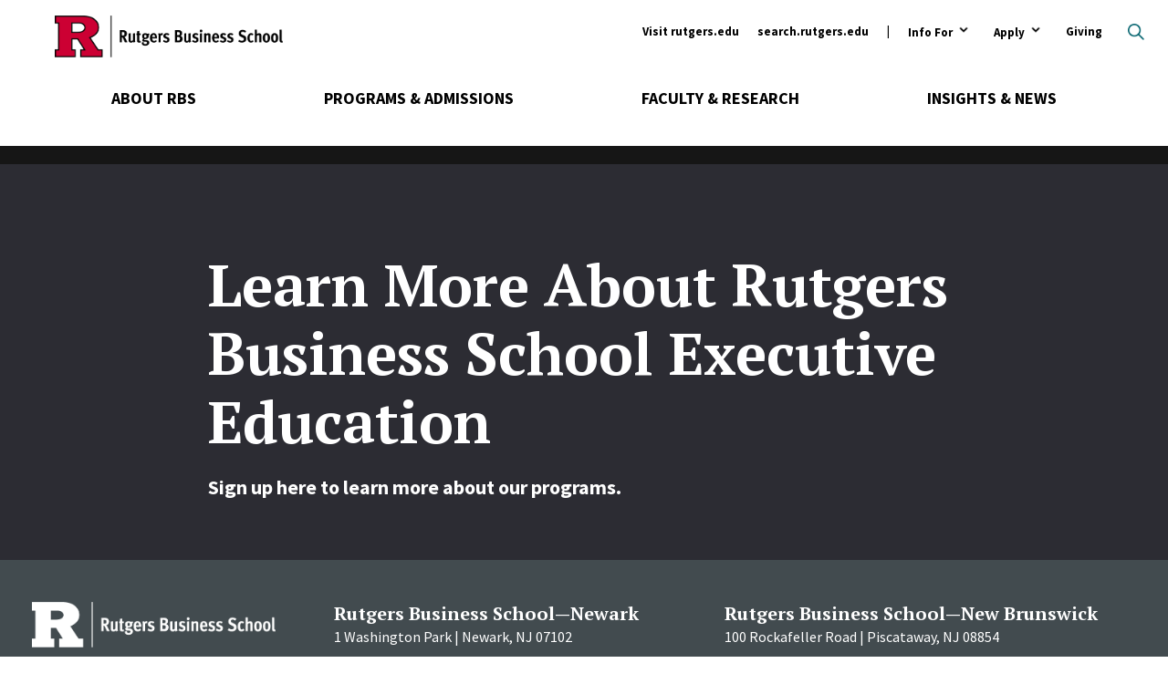

--- FILE ---
content_type: text/html; charset=UTF-8
request_url: https://www.business.rutgers.edu/executive-education/mailing-list
body_size: 11703
content:
<!DOCTYPE html>
<html lang="en" dir="ltr" prefix="og: https://ogp.me/ns#">
  <head>
    <meta charset="utf-8" />
<noscript><style>form.antibot * :not(.antibot-message) { display: none !important; }</style>
</noscript><link rel="canonical" href="https://www.business.rutgers.edu/executive-education/mailing-list" />
<meta property="og:site_name" content="Rutgers Business School-Newark and New Brunswick" />
<meta property="og:url" content="https://www.business.rutgers.edu/executive-education/mailing-list" />
<meta property="og:title" content="Sign up for our Mailing List (Executive Education)" />
<meta name="twitter:title" content="Sign up for our Mailing List (Executive Education)" />
<meta name="twitter:site" content="@RutgersBSchool" />
<meta name="msvalidate.01" content="EBE36DBDC388717178ABA26DDA5E8F88" />
<meta name="facebook-domain-verification" content="zie08fcoccoemsegc2dvpr54b6cr96" />
<meta name="google-site-verification" content="NXv1AqMNcZd1-jMULYxxmmiyTHWxEs5_oeDYu2JI9Oc" />
<meta name="Generator" content="Drupal 10 (https://www.drupal.org)" />
<meta name="MobileOptimized" content="width" />
<meta name="HandheldFriendly" content="true" />
<meta name="viewport" content="width=device-width, initial-scale=1.0" />
<link rel="icon" href="/sites/default/files/favicon-r.ico" type="image/vnd.microsoft.icon" />
<script src="/sites/default/files/google_tag/primary/google_tag.script.js?t8mdbz" defer></script>

    <title>Learn More About Rutgers Business School Executive Education | Rutgers Business School</title>
    <link rel="preload" href="https://fonts.googleapis.com/css?family=Source+Sans+Pro:400,400i,600,700,700i|Oswald:700|PT+Serif:600,700,700i&display=swap" as="style" onload="this.onload=null;this.rel='stylesheet'">
    <link rel="stylesheet" media="all" href="/sites/default/files/css/css_vHHcNNnhDzCgkut_2hzZgdciNbtmO80oGS12bcEKX0w.css?delta=0&amp;language=en&amp;theme=rbs_theme&amp;include=eJxFjVsKwzAMBC8k4iMV2VliU8kxWhuanr7QB_3bmfnYYkpeKSsh5bMdpB6glDOQ-hmu1p4QPKa1fk97rKG2fVGGhh6ho_JX_mZbfaxsjRW7ROZtVjiSa-vCixP-fn4BnRA0CA" />
<link rel="stylesheet" media="all" href="/sites/default/files/css/css_kdJvIdNvGU_Ek5kcCJpAw0x5TKBl0AN5q2eM2MFAfyE.css?delta=1&amp;language=en&amp;theme=rbs_theme&amp;include=eJxFjVsKwzAMBC8k4iMV2VliU8kxWhuanr7QB_3bmfnYYkpeKSsh5bMdpB6glDOQ-hmu1p4QPKa1fk97rKG2fVGGhh6ho_JX_mZbfaxsjRW7ROZtVjiSa-vCixP-fn4BnRA0CA" />

    
    <script defer data-domain="business.rutgers.edu" data-api="https://pa-light-band-7b8c.rutgers-business-school.workers.dev/moon/event" src="https://pa-light-band-7b8c.rutgers-business-school.workers.dev/sun/script.outbound-links.js"></script>
    <link href="/themes/rbs_theme/img/icons/fontawesome/css/fontawesome.min.css" rel="stylesheet" />
    <link href="/themes/rbs_theme/img/icons/fontawesome/css/solid.min.css" rel="stylesheet" />
  </head>
  <body class="path-node page-node-type-webform">
        <a href="#main-content" class="visually-hidden focusable skip-link">
      Skip to main content
    </a>
    <noscript><iframe src="https://www.googletagmanager.com/ns.html?id=GTM-5Q8BCN" height="0" width="0" style="display:none;visibility:hidden"></iframe></noscript>
      <div class="dialog-off-canvas-main-canvas" data-off-canvas-main-canvas>
    <div class="layout-container">

  <header role="banner">
    <div class="layout-content">  <div class="region region-header">
    <div class="views-exposed-form search-block-form block block-search container-inline" data-drupal-selector="views-exposed-form-search-form-block-page-1" id="block-search-header" data-drupal-selector="search-block-form" role="search">
  
    
      <form action="/search/all" method="get" id="views-exposed-form-search-form-block-page-1" accept-charset="UTF-8">
  <div class="form--inline clearfix">
  <button type="button" class="search-toggle open-search">Open search</button>
<div class="search-wrapper"><div class="search-inner"><div class="js-form-item form-item js-form-type-textfield form-type-textfield js-form-item-keys form-item-keys form-no-label">
        <input data-drupal-selector="edit-keys" placeholder="Search" type="text" id="edit-keys" name="keys" value="" size="30" maxlength="128" class="form-text" />

        </div>
<div data-drupal-selector="edit-actions" class="form-actions js-form-wrapper form-wrapper" id="edit-actions"><input data-drupal-selector="edit-submit-search-form-block" type="submit" id="edit-submit-search-form-block" value="Search" class="button js-form-submit form-submit" />
</div>
</div>
</div>

</div>

</form>

  </div><div class="group-wrapper"><a href="/" class="header-logo"><span class="visually-hidden">Rutgers Business School</span>
</a><nav role="navigation" aria-labelledby="block-menu-ancillary-menu" id="block-menu-ancillary" class="block block-menu navigation menu--ancillary">
            
  <h2 class="visually-hidden" id="block-menu-ancillary-menu">Ancillary</h2>
  

        
              <ul class="menu">
                    <li class="menu-item">
        <a href="https://www.rutgers.edu/">Visit rutgers.edu</a>
              </li>
                <li class="menu-item">
        <a href="https://search.rutgers.edu/" target="_blank">search.rutgers.edu</a>
              </li>
                <li class="menu-item menu-item--expanded">
        <button type="button">Info For</button>
                <button><span class="visuallyhidden">Open Submenu</span></button>
                        <ul class="submenu">
        <button class="back-button">Back</button>
                    <li class="menu-item">
        <a href="/" data-drupal-link-system-path="&lt;front&gt;">Prospective Students and Parents</a>
              </li>
                <li class="menu-item">
        <a href="https://myrbs.business.rutgers.edu">Current Students</a>
              </li>
                <li class="menu-item">
        <a href="https://myrbs.business.rutgers.edu/faculty-staff">Faculty and Staff</a>
              </li>
                <li class="menu-item menu-item--collapsed">
        <a href="/alumni" data-drupal-link-system-path="node/1521">Alumni and Donors</a>
              </li>
                <li class="menu-item menu-item--collapsed">
        <a href="/employers-recruiters" data-drupal-link-system-path="node/1526">Employers &amp; Recruiters</a>
              </li>
                <li class="menu-item menu-item--collapsed">
        <a href="/entrepreneurs" data-drupal-link-system-path="node/1531">Entrepreneurs</a>
              </li>
                <li class="menu-item menu-item--collapsed">
        <a href="/industry-community-partners" data-drupal-link-system-path="node/12421">Industry &amp; Community Partners</a>
              </li>
        </ul>
  
              </li>
                <li class="menu-item menu-item--expanded">
        <button type="button">Apply</button>
                <button><span class="visuallyhidden">Open Submenu</span></button>
                        <ul class="submenu">
        <button class="back-button">Back</button>
                    <li class="menu-item">
        <a href="/admissions#undergraduate" data-drupal-link-system-path="node/691">Undergraduate</a>
              </li>
                <li class="menu-item">
        <a href="/admissions#graduate" data-drupal-link-system-path="node/691">Graduate</a>
              </li>
                <li class="menu-item">
        <a href="/executive-education" data-drupal-link-system-path="node/431">Executive Education</a>
              </li>
        </ul>
  
              </li>
                <li class="menu-item menu-item--collapsed">
        <a href="/giving" data-drupal-link-system-path="node/5031">Giving</a>
              </li>
        </ul>
  


  </nav>
<div id="block-mainmenu" class="block block-mainMenu block-block-content block-block-content1d5e0359-f397-43c9-900b-c7825cfe97a6">
  
    
      <div class="menuSections">
      
      <div class="field field--name-field-m-menu-section field--type-entity-reference-revisions field--label-hidden field__items">
              <div class="field__item">  <div class="menuSection">
    <div class="menuSection-topNavItem">
      
            <div class="field field--name-field-m-top-nav-item field--type-link field--label-hidden field__item"><a href="/about-rbs">About RBS</a></div>
      
    </div>

    <div  class="paragraph menuSection-bottomNavItems paragraph--type--m-section paragraph--view-mode--full-content">
              <div class="menuSection-columns" style="background-image: url('/sites/default/files/images/backdrops/menu-header-about.jpg');">
          <div class="menuSection-column menuSection-mainColumn menuSection-column-isFirst">
            
            <div class="field field--name-field-m-large-heading field--type-string field--label-hidden field__item">About RBS</div>
      
            
            <div class="field field--name-field-m-subheading field--type-string-long field--label-hidden field__item">Revolutionizing curricula, research, teaching, and the student experience.</div>
      
            
            <div class="field field--name-field-m-landing-page-link field--type-link field--label-hidden field__item"><a href="/about-rbs">Overview</a></div>
      
            
      <div class="field field--name-field-m-call-to-action field--type-link field--label-hidden field__items">
              <div class="field__item"><a href="/about-rbs/at-a-glance">RBS At-A-Glance</a></div>
              <div class="field__item"><a href="/r-culture">R Culture</a></div>
          </div>
  
          </div>

          <div class="menuSection-column menuSection-column1">
            
      <div class="field field--name-field-m-column-one field--type-entity-reference-revisions field--label-hidden field__items">
              <div class="field__item">  <div class="paragraph paragraph--type--menu-heading paragraph--view-mode--full-content">
          
            <div class="field field--name-field-m-heading field--type-link field--label-hidden field__item"><a href="/about-rbs/accreditation">Accreditation</a></div>
      
      </div>
</div>
              <div class="field__item">  <div class="paragraph paragraph--type--menu-heading paragraph--view-mode--full-content">
          
            <div class="field field--name-field-m-heading field--type-link field--label-hidden field__item"><a href="/about-rbs/board-advisors">Board of Advisors</a></div>
      
      </div>
</div>
              <div class="field__item">  <div class="paragraph paragraph--type--menu-heading paragraph--view-mode--full-content">
          
            <div class="field field--name-field-m-heading field--type-link field--label-hidden field__item"><a href="/events-listing">Calendar of Events</a></div>
      
      </div>
</div>
              <div class="field__item">  <div class="paragraph paragraph--type--menu-heading paragraph--view-mode--full-content">
          
            <div class="field field--name-field-m-heading field--type-link field--label-hidden field__item"><a href="/career-management">Career Management</a></div>
      
      </div>
</div>
              <div class="field__item">  <div class="paragraph paragraph--type--menu-heading paragraph--view-mode--full-content">
          
            <div class="field field--name-field-m-heading field--type-link field--label-hidden field__item"><a href="/contact-us">Contact Us</a></div>
      
      </div>
</div>
              <div class="field__item">  <div class="paragraph paragraph--type--menu-heading paragraph--view-mode--full-content">
          
            <div class="field field--name-field-m-heading field--type-link field--label-hidden field__item"><a href="/about-rbs/distinguished-alumni">Distinguished Alumni</a></div>
      
      </div>
</div>
              <div class="field__item">  <div class="paragraph paragraph--type--menu-heading paragraph--view-mode--full-content">
          
            <div class="field field--name-field-m-heading field--type-link field--label-hidden field__item"><a href="https://myrbs.business.rutgers.edu/graduation">Graduation Events</a></div>
      
      </div>
</div>
          </div>
  
          </div>

          <div class="menuSection-column menuSection-column2">
            
      <div class="field field--name-field-m-column-two field--type-entity-reference-revisions field--label-hidden field__items">
              <div class="field__item">  <div class="paragraph paragraph--type--menu-heading paragraph--view-mode--full-content">
          
            <div class="field field--name-field-m-heading field--type-link field--label-hidden field__item"><a href="/about-rbs/history">History</a></div>
      
      </div>
</div>
              <div class="field__item">  <div class="paragraph paragraph--type--menu-heading paragraph--view-mode--full-content">
          
            <div class="field field--name-field-m-heading field--type-link field--label-hidden field__item"><a href="/sail-office">Office of Social Mobility, Access, Innovation, and Leadership (SAIL)</a></div>
      
      </div>
</div>
              <div class="field__item">  <div class="paragraph paragraph--type--menu-heading paragraph--view-mode--full-content">
          
            <div class="field field--name-field-m-heading field--type-link field--label-hidden field__item"><a href="https://www.business.rutgers.edu/about-rbs/office-student-support-engagement-and-leadership-seal">Student Support, Engagement, and Leadership (SEAL)</a></div>
      
      </div>
</div>
              <div class="field__item">  <div class="paragraph paragraph--type--menu-heading paragraph--view-mode--full-content">
          
            <div class="field field--name-field-m-heading field--type-link field--label-hidden field__item"><a href="/about-rbs/leadership">Leadership</a></div>
      
      </div>
</div>
              <div class="field__item">  <div class="paragraph paragraph--type--menu-heading paragraph--view-mode--full-content">
          
            <div class="field field--name-field-m-heading field--type-link field--label-hidden field__item"><a href="https://store.business.rutgers.edu">RBS Store</a></div>
      
      </div>
</div>
              <div class="field__item">  <div class="paragraph paragraph--type--menu-heading paragraph--view-mode--full-content">
          
            <div class="field field--name-field-m-heading field--type-link field--label-hidden field__item"><a href="/about-rbs/rankings">Stats &amp; Rankings</a></div>
      
      </div>
</div>
              <div class="field__item">  <div class="paragraph paragraph--type--menu-heading paragraph--view-mode--full-content">
          
            <div class="field field--name-field-m-heading field--type-link field--label-hidden field__item"><a href="https://myrbs.business.rutgers.edu/syllabi">Syllabi Directory</a></div>
      
      </div>
</div>
          </div>
  
          </div>

          <div class="menuSection-column menuSection-column3 menuSection-column-isLast">
            
      <div class="field field--name-field-m-column-three field--type-entity-reference-revisions field--label-hidden field__items">
              <div class="field__item">  <div class="paragraph paragraph--type--menu-heading paragraph--view-mode--full-content">
          
            <div class="field field--name-field-m-heading field--type-link field--label-hidden field__item"><a href="/about-rbs/outreach-initiatives">Outreach</a></div>
      
      </div>
</div>
              <div class="field__item">  <div class="paragraph paragraph--type--menu-heading paragraph--view-mode--full-content">
          
            <div class="field field--name-field-m-heading field--type-link field--label-hidden field__item"><a href="/about-rbs/thought-leadership">Thought Leadership</a></div>
      
      <div class="field field--name-field-m-menu-items field--type-entity-reference-revisions field--label-hidden field__items">
              <div class="field__item">  <div class="paragraph paragraph--type--menu-item-s- paragraph--view-mode--full-content">
          
            <div class="field field--name-field-m-item-destination field--type-link field--label-hidden field__item"><a href="/about-rbs/c-suite-speakers">C-Suite Speaker</a></div>
      
      </div>
</div>
              <div class="field__item">  <div class="paragraph paragraph--type--menu-item-s- paragraph--view-mode--full-content">
          
            <div class="field field--name-field-m-item-destination field--type-link field--label-hidden field__item"><a href="/about-rbs/innovations-business-education">Innovations in Business Education Conference</a></div>
      
      </div>
</div>
              <div class="field__item">  <div class="paragraph paragraph--type--menu-item-s- paragraph--view-mode--full-content">
          
            <div class="field field--name-field-m-item-destination field--type-link field--label-hidden field__item"><a href="/events/rutgers-business-school-business-resource-showcase">Business Community Engagement Symposium</a></div>
      
      </div>
</div>
          </div>
  
      </div>
</div>
              <div class="field__item">  <div class="paragraph paragraph--type--menu-heading paragraph--view-mode--full-content">
          
            <div class="field field--name-field-m-heading field--type-link field--label-hidden field__item"><a href="/visit">Visit</a></div>
      
      <div class="field field--name-field-m-menu-items field--type-entity-reference-revisions field--label-hidden field__items">
              <div class="field__item">  <div class="paragraph paragraph--type--menu-item-s- paragraph--view-mode--full-content">
          
            <div class="field field--name-field-m-item-destination field--type-link field--label-hidden field__item"><a href="/why-new-jersey">Why New Jersey</a></div>
      
      </div>
</div>
              <div class="field__item">  <div class="paragraph paragraph--type--menu-item-s- paragraph--view-mode--full-content">
          
            <div class="field field--name-field-m-item-destination field--type-link field--label-hidden field__item"><a href="/visit/newark">Newark</a></div>
      
      </div>
</div>
              <div class="field__item">  <div class="paragraph paragraph--type--menu-item-s- paragraph--view-mode--full-content">
          
            <div class="field field--name-field-m-item-destination field--type-link field--label-hidden field__item"><a href="/visit/livingston">Livingston</a></div>
      
      </div>
</div>
              <div class="field__item">  <div class="paragraph paragraph--type--menu-item-s- paragraph--view-mode--full-content">
          
            <div class="field field--name-field-m-item-destination field--type-link field--label-hidden field__item"><a href="/visit/jersey-city">Jersey City</a></div>
      
      </div>
</div>
          </div>
  
      </div>
</div>
          </div>
  
          </div>

          <button class="trigger-closeMenuSection icon-closeMenu">
            <span class="visuallyhidden">Close Menu</span>
            <svg version="1.1" class="icon-closeMenu-image" xmlns="http://www.w3.org/2000/svg" xmlns:xlink="http://www.w3.org/1999/xlink" x="0px" y="0px" viewBox="0 0 460.775 460.775" style="enable-background:new 0 0 460.775 460.775;" xml:space="preserve" fill="#CC0033">
            	<path d="M285.08,230.397L456.218,59.27c6.076-6.077,6.076-15.911,0-21.986L423.511,4.565c-2.913-2.911-6.866-4.55-10.992-4.55
            	c-4.127,0-8.08,1.639-10.993,4.55l-171.138,171.14L59.25,4.565c-2.913-2.911-6.866-4.55-10.993-4.55
            	c-4.126,0-8.08,1.639-10.992,4.55L4.558,37.284c-6.077,6.075-6.077,15.909,0,21.986l171.138,171.128L4.575,401.505
            	c-6.074,6.077-6.074,15.911,0,21.986l32.709,32.719c2.911,2.911,6.865,4.55,10.992,4.55c4.127,0,8.08-1.639,10.994-4.55
            	l171.117-171.12l171.118,171.12c2.913,2.911,6.866,4.55,10.993,4.55c4.128,0,8.081-1.639,10.992-4.55l32.709-32.719
            	c6.074-6.075,6.074-15.909,0-21.986L285.08,230.397z"/>
            </svg>
          </button>
        </div>
          </div>
  </div>
</div>
              <div class="field__item">  <div class="menuSection">
    <div class="menuSection-topNavItem">
      
            <div class="field field--name-field-m-top-nav-item field--type-link field--label-hidden field__item"><a href="/academics">Programs &amp; Admissions</a></div>
      
    </div>

    <div  class="paragraph menuSection-bottomNavItems paragraph--type--m-section paragraph--view-mode--full-content">
              <div class="menuSection-columns" style="background-image: url('/sites/default/files/images/backdrops/menu-header-academics.jpg');">
          <div class="menuSection-column menuSection-mainColumn menuSection-column-isFirst">
            
            <div class="field field--name-field-m-large-heading field--type-string field--label-hidden field__item">Programs &amp; Admissions</div>
      
            
            <div class="field field--name-field-m-subheading field--type-string-long field--label-hidden field__item">A commitment to academic excellence and professional success is the foundation of each of our programs.</div>
      
            
            
      <div class="field field--name-field-m-call-to-action field--type-link field--label-hidden field__items">
              <div class="field__item"><a href="/academics">All Programs</a></div>
              <div class="field__item"><a href="/events-listing/30">Admissions Events</a></div>
          </div>
  
          </div>

          <div class="menuSection-column menuSection-column1">
            
      <div class="field field--name-field-m-column-one field--type-entity-reference-revisions field--label-hidden field__items">
              <div class="field__item">  <div class="paragraph paragraph--type--menu-heading paragraph--view-mode--full-content">
          
            <div class="field field--name-field-m-heading field--type-link field--label-hidden field__item"><a href="/mba">Master of Business Administration (MBA)</a></div>
      
      <div class="field field--name-field-m-menu-items field--type-entity-reference-revisions field--label-hidden field__items">
              <div class="field__item">  <div class="paragraph paragraph--type--menu-item-s- paragraph--view-mode--full-content">
          
            <div class="field field--name-field-m-item-destination field--type-link field--label-hidden field__item"><a href="/full-time-mba">Full-Time MBA</a></div>
      
      </div>
</div>
              <div class="field__item">  <div class="paragraph paragraph--type--menu-item-s- paragraph--view-mode--full-content">
          
            <div class="field field--name-field-m-item-destination field--type-link field--label-hidden field__item"><a href="/part-time-mba">Part-Time MBA</a></div>
      
      </div>
</div>
              <div class="field__item">  <div class="paragraph paragraph--type--menu-item-s- paragraph--view-mode--full-content">
          
            <div class="field field--name-field-m-item-destination field--type-link field--label-hidden field__item"><a href="/mba-professional-accounting">MBA in Professional Accounting</a></div>
      
      </div>
</div>
              <div class="field__item">  <div class="paragraph paragraph--type--menu-item-s- paragraph--view-mode--full-content">
          
            <div class="field field--name-field-m-item-destination field--type-link field--label-hidden field__item"><a href="/dual-degree">Dual Degree Programs</a></div>
      
      </div>
</div>
          </div>
  
      </div>
</div>
              <div class="field__item">  <div class="paragraph paragraph--type--menu-heading paragraph--view-mode--full-content">
          
            <div class="field field--name-field-m-heading field--type-link field--label-hidden field__item"><a href="/executive-mba">Executive MBA</a></div>
      
      <div class="field field--name-field-m-menu-items field--type-entity-reference-revisions field--label-hidden field__items">
              <div class="field__item">  <div class="paragraph paragraph--type--menu-item-s- paragraph--view-mode--full-content">
          
            <div class="field field--name-field-m-item-destination field--type-link field--label-hidden field__item"><a href="/executive-mba">Program in Newark</a></div>
      
      </div>
</div>
              <div class="field__item">  <div class="paragraph paragraph--type--menu-item-s- paragraph--view-mode--full-content">
          
            <div class="field field--name-field-m-item-destination field--type-link field--label-hidden field__item"><a href="https://rutgers.edu.sg/">Program in Singapore</a></div>
      
      </div>
</div>
          </div>
  
      </div>
</div>
              <div class="field__item">  <div class="paragraph paragraph--type--menu-heading paragraph--view-mode--full-content">
          
            <div class="field field--name-field-m-heading field--type-link field--label-hidden field__item"><a href="/undergraduate">Undergraduate</a></div>
      
      <div class="field field--name-field-m-menu-items field--type-entity-reference-revisions field--label-hidden field__items">
              <div class="field__item">  <div class="paragraph paragraph--type--menu-item-s- paragraph--view-mode--full-content">
          
            <div class="field field--name-field-m-item-destination field--type-link field--label-hidden field__item"><a href="/undergraduate-newark">Undergraduate Program in Newark</a></div>
      
      </div>
</div>
              <div class="field__item">  <div class="paragraph paragraph--type--menu-item-s- paragraph--view-mode--full-content">
          
            <div class="field field--name-field-m-item-destination field--type-link field--label-hidden field__item"><a href="/undergraduate-new-brunswick">Undergraduate Program in New Brunswick</a></div>
      
      </div>
</div>
              <div class="field__item">  <div class="paragraph paragraph--type--menu-item-s- paragraph--view-mode--full-content">
          
            <div class="field field--name-field-m-item-destination field--type-link field--label-hidden field__item"><a href="/road-to-success">Road to Success Programs</a></div>
      
      </div>
</div>
              <div class="field__item">  <div class="paragraph paragraph--type--menu-item-s- paragraph--view-mode--full-content">
          
            <div class="field field--name-field-m-item-destination field--type-link field--label-hidden field__item"><a href="/international-students/undergraduate">International Students</a></div>
      
      </div>
</div>
          </div>
  
      </div>
</div>
              <div class="field__item">  <div class="paragraph paragraph--type--menu-heading paragraph--view-mode--full-content">
          
            <div class="field field--name-field-m-heading field--type-link field--label-hidden field__item"><a href="/pre-college">Pre-College Programs</a></div>
      
      </div>
</div>
          </div>
  
          </div>

          <div class="menuSection-column menuSection-column2">
            
      <div class="field field--name-field-m-column-two field--type-entity-reference-revisions field--label-hidden field__items">
              <div class="field__item">  <div class="paragraph paragraph--type--menu-heading paragraph--view-mode--full-content">
          
            <div class="field field--name-field-m-heading field--type-link field--label-hidden field__item"><a href="/masters">Master&#039;s Degrees</a></div>
      
      <div class="field field--name-field-m-menu-items field--type-entity-reference-revisions field--label-hidden field__items">
              <div class="field__item">  <div class="paragraph paragraph--type--menu-item-s- paragraph--view-mode--full-content">
          
            <div class="field field--name-field-m-item-destination field--type-link field--label-hidden field__item"><a href="/masters-accounting-analytics">Master of Accountancy in Accounting and Analytics</a></div>
      
      </div>
</div>
              <div class="field__item">  <div class="paragraph paragraph--type--menu-item-s- paragraph--view-mode--full-content">
          
            <div class="field field--name-field-m-item-destination field--type-link field--label-hidden field__item"><a href="/masters-governmental-accounting">Master of Accountancy in Governmental Accounting</a></div>
      
      </div>
</div>
              <div class="field__item">  <div class="paragraph paragraph--type--menu-item-s- paragraph--view-mode--full-content">
          
            <div class="field field--name-field-m-item-destination field--type-link field--label-hidden field__item"><a href="/masters-taxation">Master of Accountancy in Taxation </a></div>
      
      </div>
</div>
              <div class="field__item">  <div class="paragraph paragraph--type--menu-item-s- paragraph--view-mode--full-content">
          
            <div class="field field--name-field-m-item-destination field--type-link field--label-hidden field__item"><a href="/masters-business-fashion">MS in Business of Fashion</a></div>
      
      </div>
</div>
              <div class="field__item">  <div class="paragraph paragraph--type--menu-item-s- paragraph--view-mode--full-content">
          
            <div class="field field--name-field-m-item-destination field--type-link field--label-hidden field__item"><a href="/masters-digital-marketing">MS in Digital Marketing</a></div>
      
      </div>
</div>
              <div class="field__item">  <div class="paragraph paragraph--type--menu-item-s- paragraph--view-mode--full-content">
          
            <div class="field field--name-field-m-item-destination field--type-link field--label-hidden field__item"><a href="/masters-financial-analysis">Master of Financial Analysis</a></div>
      
      </div>
</div>
              <div class="field__item">  <div class="paragraph paragraph--type--menu-item-s- paragraph--view-mode--full-content">
          
            <div class="field field--name-field-m-item-destination field--type-link field--label-hidden field__item"><a href="/masters-healthcare-analytics-intelligence">MS in Healthcare Analytics and Intelligence</a></div>
      
      </div>
</div>
              <div class="field__item">  <div class="paragraph paragraph--type--menu-item-s- paragraph--view-mode--full-content">
          
            <div class="field field--name-field-m-item-destination field--type-link field--label-hidden field__item"><a href="/masters-information-technology-analytics">Master of Information Technology and Analytics</a></div>
      
      </div>
</div>
              <div class="field__item">  <div class="paragraph paragraph--type--menu-item-s- paragraph--view-mode--full-content">
          
            <div class="field field--name-field-m-item-destination field--type-link field--label-hidden field__item"><a href="/masters-marketing-analytics-insights">MS Marketing Analytics and Insights</a></div>
      
      </div>
</div>
              <div class="field__item">  <div class="paragraph paragraph--type--menu-item-s- paragraph--view-mode--full-content">
          
            <div class="field field--name-field-m-item-destination field--type-link field--label-hidden field__item"><a href="/masters-quantitative-finance">Master of Quantitative Finance</a></div>
      
      </div>
</div>
              <div class="field__item">  <div class="paragraph paragraph--type--menu-item-s- paragraph--view-mode--full-content">
          
            <div class="field field--name-field-m-item-destination field--type-link field--label-hidden field__item"><a href="/masters-supply-chain-analytics">Master of Supply Chain Analytics</a></div>
      
      </div>
</div>
              <div class="field__item">  <div class="paragraph paragraph--type--menu-item-s- paragraph--view-mode--full-content">
          
            <div class="field field--name-field-m-item-destination field--type-link field--label-hidden field__item"><a href="/masters-supply-chain-management">MS in Supply Chain Management</a></div>
      
      </div>
</div>
          </div>
  
      </div>
</div>
              <div class="field__item">  <div class="paragraph paragraph--type--menu-heading paragraph--view-mode--full-content">
          
            <div class="field field--name-field-m-heading field--type-link field--label-hidden field__item"><a href="/gateway-accelerated-programs">Gateway and Accelerated Programs for Undergraduates</a></div>
      
      </div>
</div>
          </div>
  
          </div>

          <div class="menuSection-column menuSection-column3 menuSection-column-isLast">
            
      <div class="field field--name-field-m-column-three field--type-entity-reference-revisions field--label-hidden field__items">
              <div class="field__item">  <div class="paragraph paragraph--type--menu-heading paragraph--view-mode--full-content">
          
            <div class="field field--name-field-m-heading field--type-link field--label-hidden field__item"><a href="/executive-education">Executive Education</a></div>
      
      <div class="field field--name-field-m-menu-items field--type-entity-reference-revisions field--label-hidden field__items">
              <div class="field__item">  <div class="paragraph paragraph--type--menu-item-s- paragraph--view-mode--full-content">
          
            <div class="field field--name-field-m-item-destination field--type-link field--label-hidden field__item"><a href="/executive-education/open-enrollment">Open Enrollment</a></div>
      
      </div>
</div>
              <div class="field__item">  <div class="paragraph paragraph--type--menu-item-s- paragraph--view-mode--full-content">
          
            <div class="field field--name-field-m-item-destination field--type-link field--label-hidden field__item"><a href="/executive-education/corporate-programs">Corporate Programs</a></div>
      
      </div>
</div>
              <div class="field__item">  <div class="paragraph paragraph--type--menu-item-s- paragraph--view-mode--full-content">
          
            <div class="field field--name-field-m-item-destination field--type-link field--label-hidden field__item"><a href="/executive-education/classes">Upcoming Classes</a></div>
      
      </div>
</div>
          </div>
  
      </div>
</div>
              <div class="field__item">  <div class="paragraph paragraph--type--menu-heading paragraph--view-mode--full-content">
          
            <div class="field field--name-field-m-heading field--type-link field--label-hidden field__item"><a href="/doctoral-programs">Doctoral Programs</a></div>
      
      <div class="field field--name-field-m-menu-items field--type-entity-reference-revisions field--label-hidden field__items">
              <div class="field__item">  <div class="paragraph paragraph--type--menu-item-s- paragraph--view-mode--full-content">
          
            <div class="field field--name-field-m-item-destination field--type-link field--label-hidden field__item"><a href="/phd">Ph.D.</a></div>
      
      </div>
</div>
              <div class="field__item">  <div class="paragraph paragraph--type--menu-item-s- paragraph--view-mode--full-content">
          
            <div class="field field--name-field-m-item-destination field--type-link field--label-hidden field__item"><a href="/doctor-business-administration">Doctor of Business Administration</a></div>
      
      </div>
</div>
          </div>
  
      </div>
</div>
              <div class="field__item">  <div class="paragraph paragraph--type--menu-heading paragraph--view-mode--full-content">
          
            <div class="field field--name-field-m-heading field--type-link field--label-hidden field__item"><a href="/stackable">Rutgers Stackable Business Innovation (rSBI)</a></div>
      
      </div>
</div>
              <div class="field__item">  <div class="paragraph paragraph--type--menu-heading paragraph--view-mode--full-content">
          
            <div class="field field--name-field-m-heading field--type-link field--label-hidden field__item"><a href="/online">Online Programs</a></div>
      
      </div>
</div>
              <div class="field__item">  <div class="paragraph paragraph--type--menu-heading paragraph--view-mode--full-content">
          
            <div class="field field--name-field-m-heading field--type-link field--label-hidden field__item"><a href="/stem-designated-programs">STEM-Designated Programs</a></div>
      
      </div>
</div>
              <div class="field__item">  <div class="paragraph paragraph--type--menu-heading paragraph--view-mode--full-content">
          
            <div class="field field--name-field-m-heading field--type-link field--label-hidden field__item"><a href="/admissions/certificate-programs">Certificate Programs</a></div>
      
      </div>
</div>
          </div>
  
          </div>

          <button class="trigger-closeMenuSection icon-closeMenu">
            <span class="visuallyhidden">Close Menu</span>
            <svg version="1.1" class="icon-closeMenu-image" xmlns="http://www.w3.org/2000/svg" xmlns:xlink="http://www.w3.org/1999/xlink" x="0px" y="0px" viewBox="0 0 460.775 460.775" style="enable-background:new 0 0 460.775 460.775;" xml:space="preserve" fill="#CC0033">
            	<path d="M285.08,230.397L456.218,59.27c6.076-6.077,6.076-15.911,0-21.986L423.511,4.565c-2.913-2.911-6.866-4.55-10.992-4.55
            	c-4.127,0-8.08,1.639-10.993,4.55l-171.138,171.14L59.25,4.565c-2.913-2.911-6.866-4.55-10.993-4.55
            	c-4.126,0-8.08,1.639-10.992,4.55L4.558,37.284c-6.077,6.075-6.077,15.909,0,21.986l171.138,171.128L4.575,401.505
            	c-6.074,6.077-6.074,15.911,0,21.986l32.709,32.719c2.911,2.911,6.865,4.55,10.992,4.55c4.127,0,8.08-1.639,10.994-4.55
            	l171.117-171.12l171.118,171.12c2.913,2.911,6.866,4.55,10.993,4.55c4.128,0,8.081-1.639,10.992-4.55l32.709-32.719
            	c6.074-6.075,6.074-15.909,0-21.986L285.08,230.397z"/>
            </svg>
          </button>
        </div>
          </div>
  </div>
</div>
              <div class="field__item">  <div class="menuSection">
    <div class="menuSection-topNavItem">
      
            <div class="field field--name-field-m-top-nav-item field--type-link field--label-hidden field__item"><a href="/faculty-research">Faculty &amp; Research</a></div>
      
    </div>

    <div  class="paragraph menuSection-bottomNavItems paragraph--type--m-section paragraph--view-mode--full-content">
              <div class="menuSection-columns" style="background-image: url('/sites/default/files/images/backdrops/menu-header-faculty.jpg');">
          <div class="menuSection-column menuSection-mainColumn menuSection-column-isFirst">
            
            <div class="field field--name-field-m-large-heading field--type-string field--label-hidden field__item">Faculty &amp; Research</div>
      
            
            <div class="field field--name-field-m-subheading field--type-string-long field--label-hidden field__item">Advancing knowledge through research.</div>
      
            
            <div class="field field--name-field-m-landing-page-link field--type-link field--label-hidden field__item"><a href="/faculty-research">Overview</a></div>
      
            
      <div class="field field--name-field-m-call-to-action field--type-link field--label-hidden field__items">
              <div class="field__item"><a href="/faculty-research/recruiting">Recruiting</a></div>
          </div>
  
          </div>

          <div class="menuSection-column menuSection-column1">
            
      <div class="field field--name-field-m-column-one field--type-entity-reference-revisions field--label-hidden field__items">
              <div class="field__item">  <div class="paragraph paragraph--type--menu-heading paragraph--view-mode--full-content">
          
            <div class="field field--name-field-m-heading field--type-link field--label-hidden field__item"><a href="/faculty-research/faculty-profiles">Faculty Directory</a></div>
      
      </div>
</div>
              <div class="field__item">  <div class="paragraph paragraph--type--menu-heading paragraph--view-mode--full-content">
          
            <div class="field field--name-field-m-heading field--type-link field--label-hidden field__item"><a href="/faculty-research/academic-areas">Academic Areas</a></div>
      
      <div class="field field--name-field-m-menu-items field--type-entity-reference-revisions field--label-hidden field__items">
              <div class="field__item">  <div class="paragraph paragraph--type--menu-item-s- paragraph--view-mode--full-content">
          
            <div class="field field--name-field-m-item-destination field--type-link field--label-hidden field__item"><a href="/faculty-research/accounting-information-systems">Accounting &amp; Information Systems</a></div>
      
      </div>
</div>
              <div class="field__item">  <div class="paragraph paragraph--type--menu-item-s- paragraph--view-mode--full-content">
          
            <div class="field field--name-field-m-item-destination field--type-link field--label-hidden field__item"><a href="/faculty-research/finance-economics">Finance &amp; Economics</a></div>
      
      </div>
</div>
              <div class="field__item">  <div class="paragraph paragraph--type--menu-item-s- paragraph--view-mode--full-content">
          
            <div class="field field--name-field-m-item-destination field--type-link field--label-hidden field__item"><a href="/faculty-research/management-global-business">Management &amp; Global Business</a></div>
      
      </div>
</div>
              <div class="field__item">  <div class="paragraph paragraph--type--menu-item-s- paragraph--view-mode--full-content">
          
            <div class="field field--name-field-m-item-destination field--type-link field--label-hidden field__item"><a href="/faculty-research/management-science-information-systems">Management Science &amp; Information Systems</a></div>
      
      </div>
</div>
              <div class="field__item">  <div class="paragraph paragraph--type--menu-item-s- paragraph--view-mode--full-content">
          
            <div class="field field--name-field-m-item-destination field--type-link field--label-hidden field__item"><a href="/faculty-research/marketing">Marketing</a></div>
      
      </div>
</div>
              <div class="field__item">  <div class="paragraph paragraph--type--menu-item-s- paragraph--view-mode--full-content">
          
            <div class="field field--name-field-m-item-destination field--type-link field--label-hidden field__item"><a href="/faculty-research/supply-chain-management">Supply Chain Management</a></div>
      
      </div>
</div>
          </div>
  
      </div>
</div>
          </div>
  
          </div>

          <div class="menuSection-column menuSection-column2">
            
      <div class="field field--name-field-m-column-two field--type-entity-reference-revisions field--label-hidden field__items">
              <div class="field__item">  <div class="paragraph paragraph--type--menu-heading paragraph--view-mode--full-content">
          
            <div class="field field--name-field-m-heading field--type-link field--label-hidden field__item"><a href="/faculty-research/research">Research Centers</a></div>
      
      <div class="field field--name-field-m-menu-items field--type-entity-reference-revisions field--label-hidden field__items">
              <div class="field__item">  <div class="paragraph paragraph--type--menu-item-s- paragraph--view-mode--full-content">
          
            <div class="field field--name-field-m-item-destination field--type-link field--label-hidden field__item"><a href="/lerner-center">Blanche and Irwin Lerner Center for the Study of Pharmaceutical Management Issues</a></div>
      
      </div>
</div>
              <div class="field__item">  <div class="paragraph paragraph--type--menu-item-s- paragraph--view-mode--full-content">
          
            <div class="field field--name-field-m-item-destination field--type-link field--label-hidden field__item"><a href="/fashion-center">Center for Business of Fashion</a></div>
      
      </div>
</div>
              <div class="field__item">  <div class="paragraph paragraph--type--menu-item-s- paragraph--view-mode--full-content">
          
            <div class="field field--name-field-m-item-destination field--type-link field--label-hidden field__item"><a href="/cgaer">Center for Governmental Accounting Education &amp; Research</a></div>
      
      </div>
</div>
              <div class="field__item">  <div class="paragraph paragraph--type--menu-item-s- paragraph--view-mode--full-content">
          
            <div class="field field--name-field-m-item-destination field--type-link field--label-hidden field__item"><a href="/cimic">Center for Information Management, Integration and Connectivity</a></div>
      
      </div>
</div>
              <div class="field__item">  <div class="paragraph paragraph--type--menu-item-s- paragraph--view-mode--full-content">
          
            <div class="field field--name-field-m-item-destination field--type-link field--label-hidden field__item"><a href="https://localsupplychains.business.rutgers.edu">Center for Local Supply Chain Resiliency</a></div>
      
      </div>
</div>
              <div class="field__item">  <div class="paragraph paragraph--type--menu-item-s- paragraph--view-mode--full-content">
          
            <div class="field field--name-field-m-item-destination field--type-link field--label-hidden field__item"><a href="/cm3a">Center for Marketing Advantage, Advancement, and Action (CM3A)</a></div>
      
      </div>
</div>
              <div class="field__item">  <div class="paragraph paragraph--type--menu-item-s- paragraph--view-mode--full-content">
          
            <div class="field field--name-field-m-item-destination field--type-link field--label-hidden field__item"><a href="https://realestate.business.rutgers.edu/">Center for Real Estate</a></div>
      
      </div>
</div>
              <div class="field__item">  <div class="paragraph paragraph--type--menu-item-s- paragraph--view-mode--full-content">
          
            <div class="field field--name-field-m-item-destination field--type-link field--label-hidden field__item"><a href="/supply-chain-center">Center for Supply Chain Management</a></div>
      
      </div>
</div>
              <div class="field__item">  <div class="paragraph paragraph--type--menu-item-s- paragraph--view-mode--full-content">
          
            <div class="field field--name-field-m-item-destination field--type-link field--label-hidden field__item"><a href="https://women.business.rutgers.edu/">Center for Women in Business</a></div>
      
      </div>
</div>
          </div>
  
      </div>
</div>
          </div>
  
          </div>

          <div class="menuSection-column menuSection-column3 menuSection-column-isLast">
            
      <div class="field field--name-field-m-column-three field--type-entity-reference-revisions field--label-hidden field__items">
              <div class="field__item">  <div class="paragraph paragraph--type--menu-item-s- paragraph--view-mode--full-content">
          
            <div class="field field--name-field-m-item-destination field--type-link field--label-hidden field__item"><a href="/ethical-leadership">Institute for Ethical Leadership</a></div>
      
      </div>
</div>
              <div class="field__item">  <div class="paragraph paragraph--type--menu-item-s- paragraph--view-mode--full-content">
          
            <div class="field field--name-field-m-item-destination field--type-link field--label-hidden field__item"><a href="/accounting-research-center">Rutgers Accounting Research Center</a></div>
      
      </div>
</div>
              <div class="field__item">  <div class="paragraph paragraph--type--menu-item-s- paragraph--view-mode--full-content">
          
            <div class="field field--name-field-m-item-destination field--type-link field--label-hidden field__item"><a href="/operations-research-center">Rutgers Center for Operations Research</a></div>
      
      </div>
</div>
              <div class="field__item">  <div class="paragraph paragraph--type--menu-item-s- paragraph--view-mode--full-content">
          
            <div class="field field--name-field-m-item-destination field--type-link field--label-hidden field__item"><a href="https://ricsi.business.rutgers.edu">Rutgers Institute for Corporate Social Innovation</a></div>
      
      </div>
</div>
              <div class="field__item">  <div class="paragraph paragraph--type--menu-item-s- paragraph--view-mode--full-content">
          
            <div class="field field--name-field-m-item-destination field--type-link field--label-hidden field__item"><a href="https://sites.rutgers.edu/idsla/">Rutgers Institute for Data Science, Learning, and Applications</a></div>
      
      </div>
</div>
              <div class="field__item">  <div class="paragraph paragraph--type--menu-item-s- paragraph--view-mode--full-content">
          
            <div class="field field--name-field-m-item-destination field--type-link field--label-hidden field__item"><a href="/technology-management-center">Technology Management Research Center</a></div>
      
      </div>
</div>
              <div class="field__item">  <div class="paragraph paragraph--type--menu-item-s- paragraph--view-mode--full-content">
          
            <div class="field field--name-field-m-item-destination field--type-link field--label-hidden field__item"><a href="/cueed">The Center for Urban Entrepreneurship &amp; Economic Development</a></div>
      
      </div>
</div>
              <div class="field__item">  <div class="paragraph paragraph--type--menu-item-s- paragraph--view-mode--full-content">
          
            <div class="field field--name-field-m-item-destination field--type-link field--label-hidden field__item"><a href="/ctec">The Collaborative for Technology Entrepreneurship and Commercialization</a></div>
      
      </div>
</div>
              <div class="field__item">  <div class="paragraph paragraph--type--menu-item-s- paragraph--view-mode--full-content">
          
            <div class="field field--name-field-m-item-destination field--type-link field--label-hidden field__item"><a href="/raised">The Rutgers Advanced Institute for the Study of Entrepreneurship and Development</a></div>
      
      </div>
</div>
              <div class="field__item">  <div class="paragraph paragraph--type--menu-item-s- paragraph--view-mode--full-content">
          
            <div class="field field--name-field-m-item-destination field--type-link field--label-hidden field__item"><a href="/whitcomb-center">Whitcomb Center for Research in Financial Services</a></div>
      
      </div>
</div>
          </div>
  
          </div>

          <button class="trigger-closeMenuSection icon-closeMenu">
            <span class="visuallyhidden">Close Menu</span>
            <svg version="1.1" class="icon-closeMenu-image" xmlns="http://www.w3.org/2000/svg" xmlns:xlink="http://www.w3.org/1999/xlink" x="0px" y="0px" viewBox="0 0 460.775 460.775" style="enable-background:new 0 0 460.775 460.775;" xml:space="preserve" fill="#CC0033">
            	<path d="M285.08,230.397L456.218,59.27c6.076-6.077,6.076-15.911,0-21.986L423.511,4.565c-2.913-2.911-6.866-4.55-10.992-4.55
            	c-4.127,0-8.08,1.639-10.993,4.55l-171.138,171.14L59.25,4.565c-2.913-2.911-6.866-4.55-10.993-4.55
            	c-4.126,0-8.08,1.639-10.992,4.55L4.558,37.284c-6.077,6.075-6.077,15.909,0,21.986l171.138,171.128L4.575,401.505
            	c-6.074,6.077-6.074,15.911,0,21.986l32.709,32.719c2.911,2.911,6.865,4.55,10.992,4.55c4.127,0,8.08-1.639,10.994-4.55
            	l171.117-171.12l171.118,171.12c2.913,2.911,6.866,4.55,10.993,4.55c4.128,0,8.081-1.639,10.992-4.55l32.709-32.719
            	c6.074-6.075,6.074-15.909,0-21.986L285.08,230.397z"/>
            </svg>
          </button>
        </div>
          </div>
  </div>
</div>
              <div class="field__item">  <div class="menuSection">
    <div class="menuSection-topNavItem">
      
            <div class="field field--name-field-m-top-nav-item field--type-link field--label-hidden field__item"><a href="/insights-news">Insights &amp; News</a></div>
      
    </div>

    <div  class="paragraph menuSection-bottomNavItems paragraph--type--m-section paragraph--view-mode--full-content">
              <div class="menuSection-columns" style="background-image: url('/sites/default/files/images/backdrops/menu-header-news.jpg');">
          <div class="menuSection-column menuSection-mainColumn menuSection-column-isFirst">
            
            <div class="field field--name-field-m-large-heading field--type-string field--label-hidden field__item">Insights &amp; News</div>
      
            
            <div class="field field--name-field-m-subheading field--type-string-long field--label-hidden field__item">Business insights from expert faculty, and school news.</div>
      
            
            <div class="field field--name-field-m-landing-page-link field--type-link field--label-hidden field__item"><a href="/insights-news">Overview</a></div>
      
            
          </div>

          <div class="menuSection-column menuSection-column1">
            
      <div class="field field--name-field-m-column-one field--type-entity-reference-revisions field--label-hidden field__items">
              <div class="field__item">  <div class="paragraph paragraph--type--menu-heading paragraph--view-mode--full-content">
          
            <div class="field field--name-field-m-heading field--type-link field--label-hidden field__item"><a href="/news">School News</a></div>
      
      </div>
</div>
              <div class="field__item">  <div class="paragraph paragraph--type--menu-heading paragraph--view-mode--full-content">
          
            <div class="field field--name-field-m-heading field--type-link field--label-hidden field__item"><a href="/business-insights">Business Insights</a></div>
      
      </div>
</div>
              <div class="field__item">  <div class="paragraph paragraph--type--menu-heading paragraph--view-mode--full-content">
          
            <div class="field field--name-field-m-heading field--type-link field--label-hidden field__item"><a href="/in-the-media">Media Coverage</a></div>
      
      </div>
</div>
          </div>
  
          </div>

          <div class="menuSection-column menuSection-column2">
            
      <div class="field field--name-field-m-column-two field--type-entity-reference-revisions field--label-hidden field__items">
              <div class="field__item">  <div class="paragraph paragraph--type--menu-heading paragraph--view-mode--full-content">
          
            <div class="field field--name-field-m-heading field--type-link field--label-hidden field__item"><a href="https://rbr.business.rutgers.edu">Rutgers Business Review</a></div>
      
      </div>
</div>
              <div class="field__item">  <div class="paragraph paragraph--type--menu-heading paragraph--view-mode--full-content">
          
            <div class="field field--name-field-m-heading field--type-link field--label-hidden field__item"><a href="/news-press-kit">Press Kit</a></div>
      
      </div>
</div>
              <div class="field__item">  <div class="paragraph paragraph--type--menu-heading paragraph--view-mode--full-content">
          
            <div class="field field--name-field-m-heading field--type-link field--label-hidden field__item"><a href="/impact-report">Impact Report</a></div>
      
      </div>
</div>
          </div>
  
          </div>

          <div class="menuSection-column menuSection-column3 menuSection-column-isLast">
            
          </div>

          <button class="trigger-closeMenuSection icon-closeMenu">
            <span class="visuallyhidden">Close Menu</span>
            <svg version="1.1" class="icon-closeMenu-image" xmlns="http://www.w3.org/2000/svg" xmlns:xlink="http://www.w3.org/1999/xlink" x="0px" y="0px" viewBox="0 0 460.775 460.775" style="enable-background:new 0 0 460.775 460.775;" xml:space="preserve" fill="#CC0033">
            	<path d="M285.08,230.397L456.218,59.27c6.076-6.077,6.076-15.911,0-21.986L423.511,4.565c-2.913-2.911-6.866-4.55-10.992-4.55
            	c-4.127,0-8.08,1.639-10.993,4.55l-171.138,171.14L59.25,4.565c-2.913-2.911-6.866-4.55-10.993-4.55
            	c-4.126,0-8.08,1.639-10.992,4.55L4.558,37.284c-6.077,6.075-6.077,15.909,0,21.986l171.138,171.128L4.575,401.505
            	c-6.074,6.077-6.074,15.911,0,21.986l32.709,32.719c2.911,2.911,6.865,4.55,10.992,4.55c4.127,0,8.08-1.639,10.994-4.55
            	l171.117-171.12l171.118,171.12c2.913,2.911,6.866,4.55,10.993,4.55c4.128,0,8.081-1.639,10.992-4.55l32.709-32.719
            	c6.074-6.075,6.074-15.909,0-21.986L285.08,230.397z"/>
            </svg>
          </button>
        </div>
          </div>
  </div>
</div>
          </div>
  
    </div>
  </div>
<a href="#" class="mobile-nav-toggle">Menu</a></div>

  </div>
</div>
    <div class="layout-content-mobile">  <div class="region region-mobile-header">
    <nav role="navigation" aria-labelledby="block-mainnavigation-menu" id="block-mainnavigation" class="block block-menu navigation menu--main">
            
  <h2 class="visually-hidden" id="block-mainnavigation-menu">Main navigation</h2>
  

        


              <ul class="menu">
                    <li class="menu-item menu-item--expanded">
        <a href="/about-rbs" data-drupal-link-system-path="node/701">About RBS</a>
                <button><span class="visuallyhidden">Open Submenu</span></button>
                        
      <ul class="menu">
        <button class="back-button">Back</button>
                    <li class="menu-item">
        <a href="/about-rbs/history" data-drupal-link-system-path="node/746">History</a>
              </li>
                <li class="menu-item">
        <a href="/about-rbs/accreditation" data-drupal-link-system-path="node/771">Accreditation</a>
              </li>
                <li class="menu-item">
        <a href="/about-rbs/at-a-glance" data-drupal-link-system-path="node/776">RBS At-a-Glance</a>
              </li>
                <li class="menu-item">
        <a href="/about-rbs/rankings" data-drupal-link-system-path="node/781">Stats &amp; Rankings</a>
              </li>
                <li class="menu-item menu-item--collapsed">
        <a href="/sail-office" data-drupal-link-system-path="node/19676">Office of Social Mobility, Access, Innovation, and Leadership</a>
              </li>
                <li class="menu-item menu-item--collapsed">
        <a href="/student-support-engagement-leadership" data-drupal-link-system-path="node/24704">Office of Student Support, Engagement, and Leadership (SEAL)</a>
              </li>
                <li class="menu-item menu-item--collapsed">
        <a href="/about-rbs/thought-leadership" data-drupal-link-system-path="node/806">Thought Leadership</a>
              </li>
                <li class="menu-item menu-item--collapsed">
        <a href="/events-listing" data-drupal-link-system-path="events-listing">Calendar of Events</a>
              </li>
                <li class="menu-item">
        <a href="/career-management" data-drupal-link-system-path="node/21176">Career Management</a>
              </li>
                <li class="menu-item">
        <a href="/about-rbs/board-advisors" data-drupal-link-system-path="node/20616">RBS Board of Advisors</a>
              </li>
                <li class="menu-item">
        <a href="/about-rbs/distinguished-alumni" data-drupal-link-system-path="node/891">Distinguished Alumni</a>
              </li>
                <li class="menu-item">
        <a href="/about-rbs/outreach-initiatives" data-drupal-link-system-path="node/896">Outreach Initiatives</a>
              </li>
                <li class="menu-item">
        <a href="/about-rbs/leadership" data-drupal-link-system-path="node/1121">Leadership</a>
              </li>
                <li class="menu-item">
        <a href="/contact-us" data-drupal-link-system-path="node/1056">Contact RBS</a>
              </li>
                <li class="menu-item menu-item--collapsed">
        <a href="/visit" data-drupal-link-system-path="node/671">Visit</a>
              </li>
                <li class="menu-item">
        <a href="https://myrbs.business.rutgers.edu/syllabi">Syllabi Directory</a>
              </li>
        </ul>
  
              </li>
                <li class="menu-item menu-item--expanded">
        <a href="/academics" data-drupal-link-system-path="node/441">Academic Programs</a>
                <button><span class="visuallyhidden">Open Submenu</span></button>
                        
      <ul class="menu">
        <button class="back-button">Back</button>
                    <li class="menu-item menu-item--collapsed">
        <a href="/undergraduate" data-drupal-link-system-path="node/666">Undergraduate Programs</a>
              </li>
                <li class="menu-item">
        <a href="/gateway-accelerated-programs" data-drupal-link-system-path="node/24387">Gateway and Accelerated Programs for Undergraduates</a>
              </li>
                <li class="menu-item menu-item--collapsed">
        <a href="/pre-college" data-drupal-link-system-path="node/681">Pre-College Programs</a>
              </li>
                <li class="menu-item">
        <a href="/mba" data-drupal-link-system-path="node/676">MBA</a>
              </li>
                <li class="menu-item">
        <a href="/executive-mba" data-drupal-link-system-path="node/1156">Executive MBA in Newark</a>
              </li>
                <li class="menu-item">
        <a href="https://rutgers.edu.sg/">Executive MBA in Singapore</a>
              </li>
                <li class="menu-item">
        <a href="/masters" data-drupal-link-system-path="node/456">Specialty Masters</a>
              </li>
                <li class="menu-item menu-item--collapsed">
        <a href="/stackable" data-drupal-link-system-path="node/18116">Rutgers Stackable Business Innovation Program</a>
              </li>
                <li class="menu-item menu-item--collapsed">
        <a href="/online" data-drupal-link-system-path="node/11591">Online Programs</a>
              </li>
                <li class="menu-item">
        <a href="/dual-degree" data-drupal-link-system-path="node/1336">Dual Degree</a>
              </li>
                <li class="menu-item menu-item--collapsed">
        <a href="/doctoral-programs" data-drupal-link-system-path="node/15836">Doctoral Programs</a>
              </li>
                <li class="menu-item">
        <a href="/executive-education" data-drupal-link-system-path="node/431">Executive Education</a>
              </li>
                <li class="menu-item menu-item--collapsed">
        <a href="/admissions" data-drupal-link-system-path="node/691">Admissions</a>
              </li>
        </ul>
  
              </li>
                <li class="menu-item menu-item--expanded">
        <a href="/faculty-research" data-drupal-link-system-path="node/661">Faculty &amp; Research</a>
                <button><span class="visuallyhidden">Open Submenu</span></button>
                        
      <ul class="menu">
        <button class="back-button">Back</button>
                    <li class="menu-item">
        <a href="/faculty-research/faculty-profiles" data-drupal-link-system-path="faculty-research/faculty-profiles">Faculty</a>
              </li>
                <li class="menu-item">
        <a href="/faculty-research/academic-areas" data-drupal-link-system-path="node/1386">Academic Areas</a>
              </li>
                <li class="menu-item">
        <a href="/faculty-research/research" data-drupal-link-system-path="node/1426">Research Centers &amp; Initiatives</a>
              </li>
        </ul>
  
              </li>
                <li class="menu-item menu-item--expanded">
        <a href="/insights-news" data-drupal-link-system-path="node/27">Insights &amp; News</a>
                <button><span class="visuallyhidden">Open Submenu</span></button>
                        
      <ul class="menu">
        <button class="back-button">Back</button>
                    <li class="menu-item">
        <a href="/business-insights" data-drupal-link-system-path="business-insights">Business Insights Blog</a>
              </li>
                <li class="menu-item menu-item--collapsed">
        <a href="/news" data-drupal-link-system-path="news">School News</a>
              </li>
                <li class="menu-item">
        <a href="/in-the-media" data-drupal-link-system-path="in-the-media">Media Coverage</a>
              </li>
                <li class="menu-item">
        <a href="/impact-report" title="Impact Report" data-drupal-link-system-path="node/11661">Impact Report</a>
              </li>
                <li class="menu-item">
        <a href="https://rbr.business.rutgers.edu">Rutgers Business Review</a>
              </li>
        </ul>
  
              </li>
                <li class="menu-item">
        <a href="/professorships/william-von-minden-chair" data-drupal-link-system-path="node/5106">William J. von Minden Chair in Accounting</a>
              </li>
                <li class="menu-item menu-item--expanded">
        <a href="/employers-recruiters/undergraduate" data-drupal-link-system-path="node/13856">Undergraduate Program</a>
                <button><span class="visuallyhidden">Open Submenu</span></button>
                        
      <ul class="menu">
        <button class="back-button">Back</button>
                    <li class="menu-item">
        <a href="/employers-recruiters/undergraduate/student-profile" data-drupal-link-system-path="node/13861">Student Profile</a>
              </li>
        </ul>
  
              </li>
        </ul>
  


  </nav>
<nav role="navigation" aria-labelledby="block-ancillary-menu" id="block-ancillary" class="block block-menu navigation menu--ancillary">
            
  <h2 class="visually-hidden" id="block-ancillary-menu">Ancillary</h2>
  

        
              <ul class="menu">
                    <li class="menu-item">
        <a href="https://www.rutgers.edu/">Visit rutgers.edu</a>
              </li>
                <li class="menu-item">
        <a href="https://search.rutgers.edu/" target="_blank">search.rutgers.edu</a>
              </li>
                <li class="menu-item menu-item--expanded">
        <button type="button">Info For</button>
                <button><span class="visuallyhidden">Open Submenu</span></button>
                        <ul class="submenu">
        <button class="back-button">Back</button>
                    <li class="menu-item">
        <a href="/" data-drupal-link-system-path="&lt;front&gt;">Prospective Students and Parents</a>
              </li>
                <li class="menu-item">
        <a href="https://myrbs.business.rutgers.edu">Current Students</a>
              </li>
                <li class="menu-item">
        <a href="https://myrbs.business.rutgers.edu/faculty-staff">Faculty and Staff</a>
              </li>
                <li class="menu-item menu-item--collapsed">
        <a href="/alumni" data-drupal-link-system-path="node/1521">Alumni and Donors</a>
              </li>
                <li class="menu-item menu-item--collapsed">
        <a href="/employers-recruiters" data-drupal-link-system-path="node/1526">Employers &amp; Recruiters</a>
              </li>
                <li class="menu-item menu-item--collapsed">
        <a href="/entrepreneurs" data-drupal-link-system-path="node/1531">Entrepreneurs</a>
              </li>
                <li class="menu-item menu-item--collapsed">
        <a href="/industry-community-partners" data-drupal-link-system-path="node/12421">Industry &amp; Community Partners</a>
              </li>
        </ul>
  
              </li>
                <li class="menu-item menu-item--expanded">
        <button type="button">Apply</button>
                <button><span class="visuallyhidden">Open Submenu</span></button>
                        <ul class="submenu">
        <button class="back-button">Back</button>
                    <li class="menu-item">
        <a href="/admissions#undergraduate" data-drupal-link-system-path="node/691">Undergraduate</a>
              </li>
                <li class="menu-item">
        <a href="/admissions#graduate" data-drupal-link-system-path="node/691">Graduate</a>
              </li>
                <li class="menu-item">
        <a href="/executive-education" data-drupal-link-system-path="node/431">Executive Education</a>
              </li>
        </ul>
  
              </li>
                <li class="menu-item menu-item--collapsed">
        <a href="/giving" data-drupal-link-system-path="node/5031">Giving</a>
              </li>
        </ul>
  


  </nav>

  </div>
</div>
  </header>

  
  

    <div class="region region-breadcrumb">
    <div id="block-rbs-breadcrumb" class="block block-rbs block-rbs-breadcrumb">
  
    
      <nav role="navigation" aria-label="section navigation">
  <ul class="rbs-breadcrumb breadcrumb-full clearfix">
                    </ul>
  <ul class="rbs-breadcrumb mobile-only clearfix">
    <li class="mobile-current-page"></li>
  </ul>
</nav>
  </div>

  </div>


  

  

  <a class="scroll-to-top">Back to Top</a>

  <main role="main">
    <a id="main-content" tabindex="-1"></a>
    <div class="layout-content">
        <div class="region region-content">
    <div data-drupal-messages-fallback class="hidden"></div><div class="node node--type-webform node--view-mode-full ds-1col clearfix">

  

  <div class="field field-name-field-s-body"><div class="paragraph paragraph--type-p-hero paragraph--view-mode-full-content text-only ds-1col clearfix">

  

  
<div  class="outer-wrapper">
    
<div  class="text-content-wrapper">
    
<div  class="text-container">
          <h1  class="page-title">
        
            Learn More About Rutgers Business School Executive Education
      
  
    </h1>


            <div class="field field--name-field-p-hero-sub field--type-string field--label-hidden field__item">Sign up here to learn more about our programs.</div>
      
  </div>
  </div>
  </div>

</div>

</div>


</div>


  </div>

    </div>
    
    
  </main>

    
  <footer role="contentinfo" class="footer-container">

    <div class="footer-location-container">
      <div class="layout-content">
        <div class="logo">
          <a href="#">
            <img src="/themes/rbs_theme/img/icons/logo.png" alt="Rutgers Business School - Newark and New Brunswick"/>
          </a>
        </div>
        <div class="locations">
          <div class="location">
            <p><strong>Rutgers Business School&mdash;Newark</strong></p>
            <p>1 Washington Park | Newark, NJ 07102</p>
          </div>
          <div class="location">
            <p><strong>Rutgers Business School&mdash;New Brunswick</strong></p>
            <p>100 Rockafeller Road | Piscataway, NJ 08854</p>
          </div>
        </div>
      </div>
    </div>

    <div class="footer-copyright-container">
      <div class="layout-content">
        <div class="left-content">
          <div class="copyright"><a rel="nofollow" href="https://www.rutgers.edu/copyright-information">Copyright &copy; 2026, Rutgers, The State University of New Jersey</a></div>
          <div class="menu">
              <ul class="menu footer-copyright menu">
                    <li class="menu-item">
        <a href="https://www.rutgers.edu/privacy-statement">Privacy Policy</a>
              </li>
                <li class="menu-item">
        <a href="/sitemap" data-drupal-link-system-path="sitemap">Sitemap</a>
              </li>
                <li class="menu-item">
        <a href="/website-feedback" data-drupal-link-system-path="node/16206">Contact Webmaster</a>
              </li>
        </ul>
  

</div>
        </div>
          <div class="social-links">


              <ul class="menu footer-social menu">
                    <li class="menu-item rbs facebook">
        <a href="https://www.facebook.com/RutgersBusinessSchool">RBS Facebook</a>
              </li>
                <li class="menu-item rbs instagram">
        <a href="https://www.instagram.com/rutgersbschool/?hl=en">RBS Instagram</a>
              </li>
                <li class="menu-item rbs linkedin">
        <a href="https://www.linkedin.com/edu/school?id=19010">RBS LinkedIn</a>
              </li>
                <li class="menu-item rbs twitter">
        <a href="https://twitter.com/RutgersBSchool">RBS Twitter</a>
              </li>
                <li class="menu-item rbs youtube">
        <a href="https://www.youtube.com/user/RBScommunity">RBS YouTube</a>
              </li>
        </ul>
  

</div>
      </div>
    </div>

    <div class="footer-bottom">
      <div class="layout-content">
        <div class="footer-content">
          <div class="menu">
              <ul class="menu footer-locations menu">
                    <li class="menu-item">
        <a href="https://www.rutgers.edu">Rutgers University</a>
              </li>
                <li class="menu-item">
        <a href="https://newbrunswick.rutgers.edu">Rutgers–New Brunswick</a>
              </li>
                <li class="menu-item">
        <a href="https://www.newark.rutgers.edu/">Rutgers–Newark</a>
              </li>
        </ul>
  

</div>
          <div class="social-links">Rutgers is an equal access/equal opportunity institution. Individuals with disabilities are encouraged to direct suggestions, comments, or complaints concerning any accessibility issues with Rutgers websites to <a href="mailto:accessibility@rutgers.edu">accessibility@rutgers.edu</a> or complete the <a href="https://it.rutgers.edu/it-accessibility-initiative/barrierform/">Report Accessibility Barrier / Provide Feedback form</a>.</div>
        </div>
      </div>
    </div>


  </footer>

</div>
  </div>

    
    <script type="application/json" data-drupal-selector="drupal-settings-json">{"path":{"baseUrl":"\/","pathPrefix":"","currentPath":"node\/6711","currentPathIsAdmin":false,"isFront":false,"currentLanguage":"en"},"pluralDelimiter":"\u0003","suppressDeprecationErrors":true,"data":{"extlink":{"extTarget":true,"extTargetAppendNewWindowDisplay":true,"extTargetAppendNewWindowLabel":"(opens in a new window)","extTargetNoOverride":false,"extNofollow":false,"extTitleNoOverride":false,"extNoreferrer":false,"extFollowNoOverride":false,"extClass":"0","extLabel":"(link is external)","extImgClass":false,"extSubdomains":false,"extExclude":"","extInclude":"\\.(pdf|html)","extCssExclude":"","extCssInclude":"","extCssExplicit":"","extAlert":false,"extAlertText":"This link will take you to an external web site. We are not responsible for their content.","extHideIcons":false,"mailtoClass":"0","telClass":"","mailtoLabel":"(link sends email)","telLabel":"(link is a phone number)","extUseFontAwesome":false,"extIconPlacement":"append","extPreventOrphan":false,"extFaLinkClasses":"fa fa-external-link","extFaMailtoClasses":"fa fa-envelope-o","extAdditionalLinkClasses":"","extAdditionalMailtoClasses":"","extAdditionalTelClasses":"","extFaTelClasses":"fa fa-phone","allowedDomains":[],"extExcludeNoreferrer":""}},"field_group":{"html_element":{"mode":"full_content","context":"view","settings":{"classes":"text-container","show_empty_fields":false,"id":"","element":"div","show_label":false,"label_element":"h3","label_element_classes":"","attributes":"","effect":"none","speed":"fast"}}},"ajaxTrustedUrl":{"\/search\/node":true},"user":{"uid":0,"permissionsHash":"6ac63af9d0cece96ba229f4c4709b506a3d029ab1bc49b97e9d322e1efe4788c"}}</script>
<script src="/sites/default/files/js/js_iKndHydgojzfep7FIrY2pNdjzAn9A5m0qx11BUq4P1M.js?scope=footer&amp;delta=0&amp;language=en&amp;theme=rbs_theme&amp;include=eJxLrSjJyczL1k8pKi1IzNFLhXB1ipKK40syUnNT9XMTM_MAGM8OnQ"></script>
<script src="/themes/rbs_theme/js/plugins.min.js?t8mdbz" defer></script>
<script src="/themes/rbs_theme/js/main.min.js?t8mdbz" defer></script>

  </body>
</html>


--- FILE ---
content_type: text/css
request_url: https://www.business.rutgers.edu/sites/default/files/css/css_kdJvIdNvGU_Ek5kcCJpAw0x5TKBl0AN5q2eM2MFAfyE.css?delta=1&language=en&theme=rbs_theme&include=eJxFjVsKwzAMBC8k4iMV2VliU8kxWhuanr7QB_3bmfnYYkpeKSsh5bMdpB6glDOQ-hmu1p4QPKa1fk97rKG2fVGGhh6ho_JX_mZbfaxsjRW7ROZtVjiSa-vCixP-fn4BnRA0CA
body_size: 88300
content:
/* @license MIT https://github.com/necolas/normalize.css/blob/3.0.3/LICENSE.md */
html{font-family:sans-serif;-ms-text-size-adjust:100%;-webkit-text-size-adjust:100%;}body{margin:0;}article,aside,details,figcaption,figure,footer,header,hgroup,main,menu,nav,section,summary{display:block;}audio,canvas,progress,video{display:inline-block;vertical-align:baseline;}audio:not([controls]){display:none;height:0;}[hidden],template{display:none;}a{background-color:transparent;}a:active,a:hover{outline:0;}abbr[title]{border-bottom:1px dotted;}b,strong{font-weight:bold;}dfn{font-style:italic;}h1{font-size:2em;margin:0.67em 0;}mark{background:#ff0;color:#000;}small{font-size:80%;}sub,sup{font-size:75%;line-height:0;position:relative;vertical-align:baseline;}sup{top:-0.5em;}sub{bottom:-0.25em;}img{border:0;}svg:not(:root){overflow:hidden;}figure{margin:1em 40px;}hr{box-sizing:content-box;height:0;}pre{overflow:auto;}code,kbd,pre,samp{font-family:monospace,monospace;font-size:1em;}button,input,optgroup,select,textarea{color:inherit;font:inherit;margin:0;}button{overflow:visible;}button,select{text-transform:none;}button,html input[type="button"],input[type="reset"],input[type="submit"]{-webkit-appearance:button;cursor:pointer;}button[disabled],html input[disabled]{cursor:default;}button::-moz-focus-inner,input::-moz-focus-inner{border:0;padding:0;}input{line-height:normal;}input[type="checkbox"],input[type="radio"]{box-sizing:border-box;padding:0;}input[type="number"]::-webkit-inner-spin-button,input[type="number"]::-webkit-outer-spin-button{height:auto;}input[type="search"]{-webkit-appearance:textfield;box-sizing:content-box;}input[type="search"]::-webkit-search-cancel-button,input[type="search"]::-webkit-search-decoration{-webkit-appearance:none;}fieldset{border:1px solid #c0c0c0;margin:0 2px;padding:0.35em 0.625em 0.75em;}legend{border:0;padding:0;}textarea{overflow:auto;}optgroup{font-weight:bold;}table{border-collapse:collapse;border-spacing:0;}td,th{padding:0;}
@media (min--moz-device-pixel-ratio:0){summary{display:list-item;}}
/* @license GPL-2.0-or-later https://www.drupal.org/licensing/faq */
.action-links{margin:1em 0;padding:0;list-style:none;}[dir="rtl"] .action-links{margin-right:0;}.action-links li{display:inline-block;margin:0 0.3em;}.action-links li:first-child{margin-left:0;}[dir="rtl"] .action-links li:first-child{margin-right:0;margin-left:0.3em;}.button-action{display:inline-block;padding:0.2em 0.5em 0.3em;text-decoration:none;line-height:160%;}.button-action:before{margin-left:-0.1em;padding-right:0.2em;content:"+";font-weight:900;}[dir="rtl"] .button-action:before{margin-right:-0.1em;margin-left:0;padding-right:0;padding-left:0.2em;}
.breadcrumb{padding-bottom:0.5em;}.breadcrumb ol{margin:0;padding:0;}[dir="rtl"] .breadcrumb ol{margin-right:0;}.breadcrumb li{display:inline;margin:0;padding:0;list-style-type:none;}.breadcrumb li:before{content:" \BB ";}.breadcrumb li:first-child:before{content:none;}
.button,.image-button{margin-right:1em;margin-left:1em;}.button:first-child,.image-button:first-child{margin-right:0;margin-left:0;}
.collapse-processed > summary{padding-right:0.5em;padding-left:0.5em;}.collapse-processed > summary:before{float:left;width:1em;height:1em;content:"";background:url(/themes/contrib/classy/images/misc/menu-expanded.png) 0 100% no-repeat;}[dir="rtl"] .collapse-processed > summary:before{float:right;background-position:100% 100%;}.collapse-processed:not([open]) > summary:before{-ms-transform:rotate(-90deg);-webkit-transform:rotate(-90deg);transform:rotate(-90deg);background-position:25% 35%;}[dir="rtl"] .collapse-processed:not([open]) > summary:before{-ms-transform:rotate(90deg);-webkit-transform:rotate(90deg);transform:rotate(90deg);background-position:75% 35%;}
.container-inline label:after,.container-inline .label:after{content:":";}.form-type-radios .container-inline label:after,.form-type-checkboxes .container-inline label:after{content:"";}.form-type-radios .container-inline .form-type-radio,.form-type-checkboxes .container-inline .form-type-checkbox{margin:0 1em;}.container-inline .form-actions,.container-inline.form-actions{margin-top:0;margin-bottom:0;}
details{margin-top:1em;margin-bottom:1em;border:1px solid #ccc;}details > .details-wrapper{padding:0.5em 1.5em;}summary{padding:0.2em 0.5em;cursor:pointer;}
.exposed-filters .filters{float:left;margin-right:1em;}[dir="rtl"] .exposed-filters .filters{float:right;margin-right:0;margin-left:1em;}.exposed-filters .form-item{margin:0 0 0.1em 0;padding:0;}.exposed-filters .form-item label{float:left;width:10em;font-weight:normal;}[dir="rtl"] .exposed-filters .form-item label{float:right;}.exposed-filters .form-select{width:14em;}.exposed-filters .current-filters{margin-bottom:1em;}.exposed-filters .current-filters .placeholder{font-weight:bold;font-style:normal;}.exposed-filters .additional-filters{float:left;margin-right:1em;}[dir="rtl"] .exposed-filters .additional-filters{float:right;margin-right:0;margin-left:1em;}
.field__label{font-weight:bold;}.field--label-inline .field__label,.field--label-inline .field__items{float:left;}.field--label-inline .field__label,.field--label-inline > .field__item,.field--label-inline .field__items{padding-right:0.5em;}[dir="rtl"] .field--label-inline .field__label,[dir="rtl"] .field--label-inline .field__items{padding-right:0;padding-left:0.5em;}.field--label-inline .field__label::after{content:":";}
form .field-multiple-table{margin:0;}form .field-multiple-table .field-multiple-drag{width:30px;padding-right:0;}[dir="rtl"] form .field-multiple-table .field-multiple-drag{padding-left:0;}form .field-multiple-table .field-multiple-drag .tabledrag-handle{padding-right:0.5em;}[dir="rtl"] form .field-multiple-table .field-multiple-drag .tabledrag-handle{padding-right:0;padding-left:0.5em;}form .field-add-more-submit{margin:0.5em 0 0;}.form-item,.form-actions{margin-top:1em;margin-bottom:1em;}tr.odd .form-item,tr.even .form-item{margin-top:0;margin-bottom:0;}.form-composite > .fieldset-wrapper > .description,.form-item .description{font-size:0.85em;}label.option{display:inline;font-weight:normal;}.form-composite > legend,.label{display:inline;margin:0;padding:0;font-size:inherit;font-weight:bold;}.form-checkboxes .form-item,.form-radios .form-item{margin-top:0.4em;margin-bottom:0.4em;}.form-type-radio .description,.form-type-checkbox .description{margin-left:2.4em;}[dir="rtl"] .form-type-radio .description,[dir="rtl"] .form-type-checkbox .description{margin-right:2.4em;margin-left:0;}.marker{color:#e00;}.form-required:after{display:inline-block;width:6px;height:6px;margin:0 0.3em;content:"";vertical-align:super;background-image:url(/themes/contrib/classy/images/icons/ee0000/required.svg);background-repeat:no-repeat;background-size:6px 6px;}abbr.tabledrag-changed,abbr.ajax-changed{border-bottom:none;}.form-item input.error,.form-item textarea.error,.form-item select.error{border:2px solid red;}.form-item--error-message:before{display:inline-block;width:14px;height:14px;content:"";vertical-align:sub;background:url(/themes/contrib/classy/images/icons/e32700/error.svg) no-repeat;background-size:contain;}
.icon-help{padding:1px 0 1px 20px;background:url(/themes/contrib/classy/images/misc/help.png) 0 50% no-repeat;}[dir="rtl"] .icon-help{padding:1px 20px 1px 0;background-position:100% 50%;}.feed-icon{display:block;overflow:hidden;width:16px;height:16px;text-indent:-9999px;background:url(/themes/contrib/classy/images/misc/feed.svg) no-repeat;}
.form--inline .form-item{float:left;margin-right:0.5em;}[dir="rtl"] .form--inline .form-item{float:right;margin-right:0;margin-left:0.5em;}[dir="rtl"] .views-filterable-options-controls .form-item{margin-right:2%;}.form--inline .form-item-separator{margin-top:2.3em;margin-right:1em;margin-left:0.5em;}[dir="rtl"] .form--inline .form-item-separator{margin-right:0.5em;margin-left:1em;}.form--inline .form-actions{clear:left;}[dir="rtl"] .form--inline .form-actions{clear:right;}
.item-list .title{font-weight:bold;}.item-list ul{margin:0 0 0.75em 0;padding:0;}.item-list li{margin:0 0 0.25em 1.5em;padding:0;}[dir="rtl"] .item-list li{margin:0 1.5em 0.25em 0;}.item-list--comma-list{display:inline;}.item-list--comma-list .item-list__comma-list,.item-list__comma-list li,[dir="rtl"] .item-list--comma-list .item-list__comma-list,[dir="rtl"] .item-list__comma-list li{margin:0;}
button.link{margin:0;padding:0;cursor:pointer;border:0;background:transparent;font-size:1em;}label button.link{font-weight:bold;}
ul.inline,ul.links.inline{display:inline;padding-left:0;}[dir="rtl"] ul.inline,[dir="rtl"] ul.links.inline{padding-right:0;padding-left:15px;}ul.inline li{display:inline;padding:0 0.5em;list-style-type:none;}ul.links a.is-active{color:#000;}
ul.menu{margin-left:1em;padding:0;list-style:none outside;text-align:left;}[dir="rtl"] ul.menu{margin-right:1em;margin-left:0;text-align:right;}.menu-item--expanded{list-style-type:circle;list-style-image:url(/themes/contrib/classy/images/misc/menu-expanded.png);}.menu-item--collapsed{list-style-type:disc;list-style-image:url(/themes/contrib/classy/images/misc/menu-collapsed.png);}[dir="rtl"] .menu-item--collapsed{list-style-image:url(/themes/contrib/classy/images/misc/menu-collapsed-rtl.png);}.menu-item{margin:0;padding-top:0.2em;}ul.menu a.is-active{color:#000;}
.more-link{display:block;text-align:right;}[dir="rtl"] .more-link{text-align:left;}
.pager__items{clear:both;text-align:center;}.pager__item{display:inline;padding:0.5em;}.pager__item.is-active{font-weight:bold;}
tr.drag{background-color:#fffff0;}tr.drag-previous{background-color:#ffd;}body div.tabledrag-changed-warning{margin-bottom:0.5em;}
tr.selected td{background:#ffc;}td.checkbox,th.checkbox{text-align:center;}[dir="rtl"] td.checkbox,[dir="rtl"] th.checkbox{text-align:center;}
th.is-active img{display:inline;}td.is-active{background-color:#ddd;}
div.tabs{margin:1em 0;}ul.tabs{margin:0 0 0.5em;padding:0;list-style:none;}.tabs > li{display:inline-block;margin-right:0.3em;}[dir="rtl"] .tabs > li{margin-right:0;margin-left:0.3em;}.tabs a{display:block;padding:0.2em 1em;text-decoration:none;}.tabs a.is-active{background-color:#eee;}.tabs a:focus,.tabs a:hover{background-color:#f5f5f5;}
.form-textarea-wrapper textarea{display:block;box-sizing:border-box;width:100%;margin:0;}
.ui-dialog--narrow{max-width:500px;}@media screen and (max-width:600px){.ui-dialog--narrow{min-width:95%;max-width:95%;}}
.messages{padding:15px 20px 15px 35px;word-wrap:break-word;border:1px solid;border-width:1px 1px 1px 0;border-radius:2px;background:no-repeat 10px 17px;overflow-wrap:break-word;}[dir="rtl"] .messages{padding-right:35px;padding-left:20px;text-align:right;border-width:1px 0 1px 1px;background-position:right 10px top 17px;}.messages + .messages{margin-top:1.538em;}.messages__list{margin:0;padding:0;list-style:none;}.messages__item + .messages__item{margin-top:0.769em;}.messages--status{color:#325e1c;border-color:#c9e1bd #c9e1bd #c9e1bd transparent;background-color:#f3faef;background-image:url(/themes/contrib/classy/images/icons/73b355/check.svg);box-shadow:-8px 0 0 #77b259;}[dir="rtl"] .messages--status{margin-left:0;border-color:#c9e1bd transparent #c9e1bd #c9e1bd;box-shadow:8px 0 0 #77b259;}.messages--warning{color:#734c00;border-color:#f4daa6 #f4daa6 #f4daa6 transparent;background-color:#fdf8ed;background-image:url(/themes/contrib/classy/images/icons/e29700/warning.svg);box-shadow:-8px 0 0 #e09600;}[dir="rtl"] .messages--warning{border-color:#f4daa6 transparent #f4daa6 #f4daa6;box-shadow:8px 0 0 #e09600;}.messages--error{color:#a51b00;border-color:#f9c9bf #f9c9bf #f9c9bf transparent;background-color:#fcf4f2;background-image:url(/themes/contrib/classy/images/icons/e32700/error.svg);box-shadow:-8px 0 0 #e62600;}[dir="rtl"] .messages--error{border-color:#f9c9bf transparent #f9c9bf #f9c9bf;box-shadow:8px 0 0 #e62600;}.messages--error p.error{color:#a51b00;}
html{color:#222222;font-size:1em;line-height:1.4;}::-moz-selection{background:#B3D4FC;text-shadow:none;}::selection{background:#B3D4FC;text-shadow:none;}hr{display:block;height:1px;border:0;border-top:1px solid #CCCCCC;margin:1em 0;padding:0;}audio,canvas,iframe,img,svg,video{vertical-align:middle;}fieldset{border:0;margin:0;padding:0;}textarea{resize:vertical;}.browserupgrade{margin:0.2em 0;background:#CCCCCC;color:#000000;padding:0.2em 0;}.hidden{display:none !important;}.visuallyhidden,#block-search-footer h2,#block-search-footer .programs-landing .view-result-count,.programs-landing #block-search-footer .view-result-count,.path-frontpage .field-name-rbs-node-title{border:0;clip:rect(0 0 0 0);height:1px;margin:-1px;overflow:hidden;padding:0;position:absolute;width:1px;white-space:nowrap;}.visuallyhidden.focusable:active,#block-search-footer h2.focusable:active,#block-search-footer .programs-landing .focusable.view-result-count:active,.programs-landing #block-search-footer .focusable.view-result-count:active,.path-frontpage .focusable.field-name-rbs-node-title:active,.visuallyhidden.focusable:focus,#block-search-footer h2.focusable:focus,#block-search-footer .programs-landing .focusable.view-result-count:focus,.programs-landing #block-search-footer .focusable.view-result-count:focus,.path-frontpage .focusable.field-name-rbs-node-title:focus{clip:auto;height:auto;margin:0;overflow:visible;position:static;width:auto;white-space:inherit;}.skip-link.visuallyhidden.focusable:focus,#block-search-footer h2.skip-link.focusable:focus,#block-search-footer .programs-landing .skip-link.focusable.view-result-count:focus,.programs-landing #block-search-footer .skip-link.focusable.view-result-count:focus,.path-frontpage .skip-link.focusable.field-name-rbs-node-title:focus{position:absolute;top:0;left:5px;background:#FFFFFF;z-index:10000;}.invisible{visibility:hidden;}.clearfix:before,.clearfix:after{content:" ";display:table;}.clearfix:after{clear:both;}@media only screen and (min-width:35em){}@media print,(-webkit-min-device-pixel-ratio:1.25),(min-resolution:1.25dppx),(min-resolution:120dpi){}@media print{*,*:before,*:after,p:first-letter,div:first-letter,blockquote:first-letter,li:first-letter,p:first-line,div:first-line,blockquote:first-line,li:first-line{background:transparent !important;color:#000000 !important;-webkit-box-shadow:none !important;box-shadow:none !important;text-shadow:none !important;}a,a:visited{text-decoration:underline;}a[href]:after{content:" (" attr(href) ")";}abbr[title]:after{content:" (" attr(title) ")";}a[href^="#"]:after,a[href^="javascript:"]:after{content:"";}pre{white-space:pre-wrap !important;}pre,blockquote,img{border:1px solid #999999;page-break-inside:avoid;}thead{display:table-header-group;}tr,img{page-break-inside:avoid;}p,h2,.programs-landing .view-result-count,h3{orphans:3;widows:3;}h2,.programs-landing .view-result-count,h3{page-break-after:avoid;}}html{font-family:sans-serif;-ms-text-size-adjust:100%;-webkit-text-size-adjust:100%;}body{margin:0;}article,aside,details,figcaption,figure,footer,header,hgroup,main,menu,nav,section,summary{display:block;}audio,canvas,progress,video{display:inline-block;vertical-align:baseline;}audio:not([controls]){display:none;height:0;}[hidden],template{display:none;}a{background-color:transparent;}a:active,a:hover{outline:0;}abbr[title]{border-bottom:1px dotted;}b,strong{font-weight:bold;}dfn{font-style:italic;}h1{font-size:2em;margin:0.67em 0;}mark{background:#FFFF00;color:#000000;}small{font-size:80%;}sub,sup{font-size:75%;line-height:0;position:relative;vertical-align:baseline;}sup{top:-0.5em;}sub{bottom:-0.25em;}img{border:0;}svg:not(:root){overflow:hidden;}figure{margin:1em 40px;}hr{-webkit-box-sizing:content-box;box-sizing:content-box;height:0;}pre{overflow:auto;}code,kbd,pre,samp{font-family:monospace,monospace;font-size:1em;}button,input,optgroup,select,textarea{color:inherit;font:inherit;margin:0;}button{overflow:visible;}button,select{text-transform:none;}button,html input[type=button],input[type=reset],input[type=submit]{-webkit-appearance:button;cursor:pointer;}button[disabled],html input[disabled]{cursor:default;}button::-moz-focus-inner,input::-moz-focus-inner{border:0;padding:0;}input{line-height:normal;}input[type=checkbox],input[type=radio]{-webkit-box-sizing:border-box;box-sizing:border-box;padding:0;}input[type=number]::-webkit-inner-spin-button,input[type=number]::-webkit-outer-spin-button{height:auto;}input[type=search]{-webkit-appearance:textfield;-webkit-box-sizing:content-box;box-sizing:content-box;}input[type=search]::-webkit-search-cancel-button,input[type=search]::-webkit-search-decoration{-webkit-appearance:none;}fieldset{border:1px solid #C0C0C0;margin:0 2px;padding:0.35em 0.625em 0.75em;}legend{border:0;padding:0;}textarea{overflow:auto;}optgroup{font-weight:bold;}table{border-collapse:collapse;border-spacing:0;}td,th{padding:0;}h1{font-family:"PT Serif",serif;font-size:70px;margin-top:0;color:#323232;margin-bottom:0.3em;line-height:1.18;}@media screen and (max-width:1024px){h1{font-size:40px;}}@media screen and (max-width:699px){h1{font-size:28px;}}h2,.programs-landing .view-result-count{font-family:"PT Serif",serif;font-size:50px;margin-top:0;color:#323232;margin-bottom:0.3em;line-height:1.24;}@media screen and (max-width:1024px){h2,.programs-landing .view-result-count{font-size:35px;}}@media screen and (max-width:699px){h2,.programs-landing .view-result-count{font-size:24px;}}.paragraph--type-p-progfinder #block-program-finder .search-wrapper > .fieldset-wrapper legend,.paragraph--type-p-progfinder #block-program-finder .rbs-program-grid-exposed-group > .fieldset-wrapper legend,.classes-landing .field--name-field-class-er-prog a,.view-events .views-row h2,.view-events .views-row .programs-landing .view-result-count,.programs-landing .view-events .views-row .view-result-count,.view-events .view-filters .rbs-program-grid-exposed-group > .fieldset-wrapper legend,.view-display-id-listing .view-filters .rbs-program-grid-exposed-group > .fieldset-wrapper legend,.view-id-executive_education_programs .view-filters .rbs-program-grid-exposed-group > .fieldset-wrapper legend,#block-program-finder .rbs-program-grid-exposed-group > .fieldset-wrapper legend,.view-display-id-listing .view-filters #edit-prog--wrapper--description,.view-display-id-listing .view-filters #edit-cat--wrapper--description,.view-display-id-listing .view-filters #edit-loc--wrapper--description,.view-display-id-listing .view-filters #edit-ptype--wrapper--description,.view-display-id-listing .view-filters .fieldset-wrapper .description,.view-id-executive_education_programs .view-filters #edit-prog--wrapper--description,.view-id-executive_education_programs .view-filters #edit-cat--wrapper--description,.view-id-executive_education_programs .view-filters #edit-loc--wrapper--description,.view-id-executive_education_programs .view-filters #edit-ptype--wrapper--description,.view-id-executive_education_programs .view-filters .fieldset-wrapper .description,#block-program-finder #edit-prog--wrapper--description,#block-program-finder #edit-cat--wrapper--description,#block-program-finder #edit-loc--wrapper--description,#block-program-finder #edit-ptype--wrapper--description,#block-program-finder .fieldset-wrapper .description,h3{font-family:"PT Serif",serif;font-size:35px;margin-top:0;color:#323232;margin-bottom:0.3em;line-height:1;}@media screen and (max-width:1024px){.paragraph--type-p-progfinder #block-program-finder .search-wrapper > .fieldset-wrapper legend,.paragraph--type-p-progfinder #block-program-finder .rbs-program-grid-exposed-group > .fieldset-wrapper legend,.classes-landing .field--name-field-class-er-prog a,.view-events .views-row h2,.view-events .views-row .programs-landing .view-result-count,.programs-landing .view-events .views-row .view-result-count,.view-events .view-filters .rbs-program-grid-exposed-group > .fieldset-wrapper legend,.view-display-id-listing .view-filters .rbs-program-grid-exposed-group > .fieldset-wrapper legend,.view-id-executive_education_programs .view-filters .rbs-program-grid-exposed-group > .fieldset-wrapper legend,#block-program-finder .rbs-program-grid-exposed-group > .fieldset-wrapper legend,.view-display-id-listing .view-filters #edit-prog--wrapper--description,.view-display-id-listing .view-filters #edit-cat--wrapper--description,.view-display-id-listing .view-filters #edit-loc--wrapper--description,.view-display-id-listing .view-filters #edit-ptype--wrapper--description,.view-display-id-listing .view-filters .fieldset-wrapper .description,.view-id-executive_education_programs .view-filters #edit-prog--wrapper--description,.view-id-executive_education_programs .view-filters #edit-cat--wrapper--description,.view-id-executive_education_programs .view-filters #edit-loc--wrapper--description,.view-id-executive_education_programs .view-filters #edit-ptype--wrapper--description,.view-id-executive_education_programs .view-filters .fieldset-wrapper .description,#block-program-finder #edit-prog--wrapper--description,#block-program-finder #edit-cat--wrapper--description,#block-program-finder #edit-loc--wrapper--description,#block-program-finder #edit-ptype--wrapper--description,#block-program-finder .fieldset-wrapper .description,h3{font-size:25px;}}@media screen and (max-width:699px){.paragraph--type-p-progfinder #block-program-finder .search-wrapper > .fieldset-wrapper legend,.paragraph--type-p-progfinder #block-program-finder .rbs-program-grid-exposed-group > .fieldset-wrapper legend,.classes-landing .field--name-field-class-er-prog a,.view-events .views-row h2,.view-events .views-row .programs-landing .view-result-count,.programs-landing .view-events .views-row .view-result-count,.view-events .view-filters .rbs-program-grid-exposed-group > .fieldset-wrapper legend,.view-display-id-listing .view-filters .rbs-program-grid-exposed-group > .fieldset-wrapper legend,.view-id-executive_education_programs .view-filters .rbs-program-grid-exposed-group > .fieldset-wrapper legend,#block-program-finder .rbs-program-grid-exposed-group > .fieldset-wrapper legend,.view-display-id-listing .view-filters #edit-prog--wrapper--description,.view-display-id-listing .view-filters #edit-cat--wrapper--description,.view-display-id-listing .view-filters #edit-loc--wrapper--description,.view-display-id-listing .view-filters #edit-ptype--wrapper--description,.view-display-id-listing .view-filters .fieldset-wrapper .description,.view-id-executive_education_programs .view-filters #edit-prog--wrapper--description,.view-id-executive_education_programs .view-filters #edit-cat--wrapper--description,.view-id-executive_education_programs .view-filters #edit-loc--wrapper--description,.view-id-executive_education_programs .view-filters #edit-ptype--wrapper--description,.view-id-executive_education_programs .view-filters .fieldset-wrapper .description,#block-program-finder #edit-prog--wrapper--description,#block-program-finder #edit-cat--wrapper--description,#block-program-finder #edit-loc--wrapper--description,#block-program-finder #edit-ptype--wrapper--description,#block-program-finder .fieldset-wrapper .description,h3{font-size:20px;}}h4{font-family:"PT Serif",serif;font-size:25px;margin-top:0;color:#323232;margin-bottom:0.5em;line-height:1.2;}@media screen and (max-width:1024px){h4{font-size:20px;}}@media screen and (max-width:699px){h4{font-size:18px;}}h5{font-size:22px;font-family:"Source Sans Pro",sans-serif;margin-top:0;color:#323232;margin-bottom:0.5em;line-height:1.02;}@media screen and (max-width:1024px){h5{font-size:18px;}}@media screen and (max-width:699px){h5{font-size:18px;}}h6{font-size:18px;font-family:"Source Sans Pro",sans-serif;text-transform:uppercase;margin-top:0;color:#323232;margin-bottom:0.5em;line-height:1.333;}@media screen and (max-width:1024px){h6{font-size:18px;}}@media screen and (max-width:699px){h6{font-size:16px;}}.field h3,.field h4{margin-top:1.5em;}.field h5,.field h6{margin-top:1em;}p{font-size:20px;margin-top:0;color:#323232;font-family:"Source Sans Pro",sans-serif;margin-bottom:1em;}@media screen and (max-width:1024px){p{font-size:18px;}}@media screen and (max-width:699px){p{font-size:16px;}}:not(.sitemap-item div ul li) > ul,ol{margin:0;padding:0;}li{font-size:20px;color:#323232;font-family:"Source Sans Pro",sans-serif;padding:0;list-style:none;margin-bottom:0.5em;}@media screen and (max-width:1024px){li{font-size:18px;}}@media screen and (max-width:699px){li{font-size:16px;}}.field ul{overflow:hidden;}.field ul li,.sec ul li,.sec-w-label ul li,.body-wrap ul li{list-style-type:disc;margin-left:1.8em;}.field ul li ul li,.sec ul li ul li,.sec-w-label ul li ul li,.body-wrap ul li ul li{list-style-type:circle;}.field ul li ul li ul li,.sec ul li ul li ul li,.sec-w-label ul li ul li ul li,.body-wrap ul li ul li ul li{list-style-type:square;}.field ol li,.sec ol li,.sec-w-label ol li,.body-wrap ol li{list-style-type:decimal;margin-left:1.8em;}table{width:100%;font-size:18px;color:#323232;text-align:left;font-family:"Source Sans Pro",sans-serif;}@media screen and (max-width:699px){table{font-size:16px;}}a{color:#00626D;font-weight:600;-webkit-transition:all 0.3s;transition:all 0.3s;}a:hover{color:#323232;}a:focus,button:focus{outline:1px dotted #000000;}.large-text p{font-family:"Source Sans Pro",sans-serif;font-size:30px;color:#323232;line-height:1.333;}@media screen and (max-width:1024px){.large-text p{font-size:20px;}}@media screen and (max-width:699px){.large-text p{font-size:17px;}}*{-webkit-box-sizing:border-box;box-sizing:border-box;}img{max-width:100%;vertical-align:bottom;height:auto;}#toolbar-administration{z-index:1000000;}main > .layout-content{max-width:900px;margin:0 auto;padding:0 30px;}@media (max-width:699px){main > .layout-content{padding:0 15px;}}input[type=text],input[type=search]{border-radius:0;-webkit-appearance:none;}.focusable.skip-link:focus{position:fixed !important;z-index:10000000;color:#000000;background:#FFFFFF;height:auto;width:auto;}input.button{background-color:#CC0033;font-size:20px;font-weight:400;text-decoration:none;text-transform:uppercase;color:#FFFFFF;border-radius:5px;text-align:center;display:inline-block;padding:20px;min-width:200px;border:0;}input.button:focus{outline:1px dotted white;}@media (max-width:1024px){input.button{font-size:16px;}}input.button:hover{background-color:#b3002d;color:#fff;}input.button{min-width:inherit;border-radius:0;}body{color:#323232;font-family:"Source Sans Pro",sans-serif;font-size:20px;-webkit-font-smoothing:antialiased;-moz-osx-font-smoothing:grayscale;overflow-x:hidden;}@media (max-width:1024px){body{font-size:18px;}}@media (max-width:699px){body{font-size:16px;}}.paragraph--type-p-tsmnls{margin-top:40px;margin-bottom:85px;width:100vw;max-width:1900px;position:relative;left:50%;margin-left:-50vw;}@media (min-width:1900px){.paragraph--type-p-tsmnls{margin-left:-950px;}}@media (max-width:1024px){.paragraph--type-p-tsmnls{margin-bottom:35px;}}.paragraph--type-p-tsmnls .field--name-field-p-tsmnls-title,.paragraph--type-p-tsmnls .field--name-field-p-tsmnls-sub{max-width:900px;margin:0 auto;padding:0 30px;}@media (max-width:699px){.paragraph--type-p-tsmnls .field--name-field-p-tsmnls-title,.paragraph--type-p-tsmnls .field--name-field-p-tsmnls-sub{padding:0 15px;}}.paragraph--type-p-tsmnls .field--name-field-p-tsmnls-title,.paragraph--type-p-tsmnls .field--name-field-p-tsmnls-sub{text-align:center;}.paragraph--type-p-tsmnls .field--name-field-p-tsmnls-sub{font-size:30px;margin-top:15px;margin-bottom:47px;}@media (max-width:1024px){.paragraph--type-p-tsmnls .field--name-field-p-tsmnls-sub{font-size:18px;}}@media (max-width:699px){.paragraph--type-p-tsmnls .field--name-field-p-tsmnls-sub{font-size:14px;}}.paragraph--type-p-tsmnls .field-name-field-p-tsmnls-fc{max-width:1260px;margin:0 auto;padding:0 30px;}@media (max-width:699px){.paragraph--type-p-tsmnls .field-name-field-p-tsmnls-fc{padding:0 15px;}}.paragraph--type-p-tsmnls .field-name-field-p-tsmnls-fc{display:-webkit-box;display:-ms-flexbox;display:flex;-webkit-box-orient:horizontal;-webkit-box-direction:normal;-ms-flex-direction:row;flex-direction:row;}@media (max-width:1024px){.paragraph--type-p-tsmnls .field-name-field-p-tsmnls-fc{display:block;width:100%;}}.paragraph--type-p-tsmnls .field-name-field-p-tsmnls-fc .slick-dots{margin:0;text-align:center;white-space:nowrap;}.paragraph--type-p-tsmnls .field-name-field-p-tsmnls-fc .slick-dots li{position:relative;display:inline-block;margin:0;}.paragraph--type-p-tsmnls .field-name-field-p-tsmnls-fc .slick-dots li:after{content:"";position:absolute;top:calc(50% - 5px);left:calc(50% - 7px);display:block;width:10px;height:10px;border-radius:100%;border:2px solid #595959;z-index:-1;-webkit-box-sizing:border-box;box-sizing:border-box;}.paragraph--type-p-tsmnls .field-name-field-p-tsmnls-fc .slick-dots li.slick-active:after{background:#595959;}.paragraph--type-p-tsmnls .field-name-field-p-tsmnls-fc .slick-dots li button{width:35px;height:50px;padding:7px;margin:0;color:transparent;border:0;background:none;}.paragraph--type-p-tsmnls .field-name-field-p-tsmnls-fc .slick-list{width:100%;margin-bottom:15px;}.paragraph--type-p-tsmnls .field-name-field-p-tsmnls-fc .slick-track{display:-webkit-box;display:-ms-flexbox;display:flex;width:100%;}.paragraph--type-p-tsmnls .field-name-field-p-tsmnls-fc .paragraph--view-mode-full-content.ds-1col{-webkit-box-flex:0;-ms-flex:0 0 33%;flex:0 0 33%;margin:0 10px;max-width:382px;position:relative;}@media (max-width:1024px){.paragraph--type-p-tsmnls .field-name-field-p-tsmnls-fc .paragraph--view-mode-full-content.ds-1col{-webkit-box-flex:0;-ms-flex:none;flex:none;max-width:none;margin:0 5px;width:100%;max-width:400px;}}@media (max-width:699px){.paragraph--type-p-tsmnls .field-name-field-p-tsmnls-fc .paragraph--view-mode-full-content.ds-1col{margin:0 auto;width:90%;}}@media (max-width:460px){.paragraph--type-p-tsmnls .field-name-field-p-tsmnls-fc .paragraph--view-mode-full-content.ds-1col{margin-bottom:5px;}}.paragraph--type-p-tsmnls .field-name-field-p-tsmnls-fc .paragraph--view-mode-full-content.ds-1col .field-name-field-p-tsmnls-fc-img{height:600px;overflow:hidden;}@media (max-width:1024px){.paragraph--type-p-tsmnls .field-name-field-p-tsmnls-fc .paragraph--view-mode-full-content.ds-1col .field-name-field-p-tsmnls-fc-img{height:400px;}}.paragraph--type-p-tsmnls .field-name-field-p-tsmnls-fc .paragraph--view-mode-full-content.ds-1col .field-name-field-p-tsmnls-fc-img img{min-width:100%;min-height:100%;max-width:none;position:relative;-webkit-transform:translateX(-50%);transform:translateX(-50%);left:50%;}@media (max-width:699px){.paragraph--type-p-tsmnls .field-name-field-p-tsmnls-fc .paragraph--view-mode-full-content.ds-1col .field-name-field-p-tsmnls-fc-img img{min-height:0;max-width:0;}}@media (min-width:1024px){.paragraph--type-p-tsmnls .field-name-field-p-tsmnls-fc .paragraph--view-mode-full-content.ds-1col:hover .backdrop-wrapper .text-content-wrapper{max-height:300px;}.paragraph--type-p-tsmnls .field-name-field-p-tsmnls-fc .paragraph--view-mode-full-content.ds-1col:hover .backdrop-wrapper .text-content-wrapper:before{bottom:calc(100% + 27px);width:81px;}.paragraph--type-p-tsmnls .field-name-field-p-tsmnls-fc .paragraph--view-mode-full-content.ds-1col:hover .backdrop-wrapper .text-content-wrapper .field--name-field-p-tsmnls-fc-quote{-webkit-transition-delay:0.3s;transition-delay:0.3s;opacity:1;}}.paragraph--type-p-tsmnls .field-name-field-p-tsmnls-fc .paragraph--view-mode-full-content.ds-1col .backdrop-wrapper{position:absolute;bottom:0;background:rgba(82,82,82,0.83);width:100%;-webkit-transition:0.3s all;transition:0.3s all;}@media (max-width:1024px){.paragraph--type-p-tsmnls .field-name-field-p-tsmnls-fc .paragraph--view-mode-full-content.ds-1col .backdrop-wrapper{background:rgba(0,98,109,0.6);}}.paragraph--type-p-tsmnls .field-name-field-p-tsmnls-fc .paragraph--view-mode-full-content.ds-1col .backdrop-wrapper .person-content-wrapper{color:#FFFFFF;padding:12px 44px 38px;z-index:1;}@media (max-width:1024px){.paragraph--type-p-tsmnls .field-name-field-p-tsmnls-fc .paragraph--view-mode-full-content.ds-1col .backdrop-wrapper .person-content-wrapper{padding:0 25px 17px;}}.paragraph--type-p-tsmnls .field-name-field-p-tsmnls-fc .paragraph--view-mode-full-content.ds-1col .backdrop-wrapper .person-content-wrapper .field--name-field-p-tsmnls-fc-name{font-size:35px;font-family:"PT Serif",serif;font-weight:700;}@media (max-width:1024px){.paragraph--type-p-tsmnls .field-name-field-p-tsmnls-fc .paragraph--view-mode-full-content.ds-1col .backdrop-wrapper .person-content-wrapper .field--name-field-p-tsmnls-fc-name{font-size:25px;}}@media (max-width:699px){.paragraph--type-p-tsmnls .field-name-field-p-tsmnls-fc .paragraph--view-mode-full-content.ds-1col .backdrop-wrapper .person-content-wrapper .field--name-field-p-tsmnls-fc-name{font-size:20px;}}.paragraph--type-p-tsmnls .field-name-field-p-tsmnls-fc .paragraph--view-mode-full-content.ds-1col .backdrop-wrapper .person-content-wrapper .field--name-field-p-tsmnls-fc-sub{font-size:16px;text-transform:uppercase;}@media (max-width:699px){.paragraph--type-p-tsmnls .field-name-field-p-tsmnls-fc .paragraph--view-mode-full-content.ds-1col .backdrop-wrapper .person-content-wrapper .field--name-field-p-tsmnls-fc-sub{font-size:11px;}}.paragraph--type-p-tsmnls .field-name-field-p-tsmnls-fc .paragraph--view-mode-full-content.ds-1col .backdrop-wrapper .text-content-wrapper{width:100%;max-height:0;padding:15px 44px 20px;overflow:hidden;-webkit-transition:0.3s ease;transition:0.3s ease;}.paragraph--type-p-tsmnls .field-name-field-p-tsmnls-fc .paragraph--view-mode-full-content.ds-1col .backdrop-wrapper .text-content-wrapper:before{content:"";width:120px;height:120px;background-image:url(/themes/rbs_theme/img/icons/quote-white.png);background-position:center;background-repeat:no-repeat;background-size:contain;position:absolute;bottom:calc(100% - 5px);left:45px;z-index:1;-webkit-transition:0.3s all;transition:0.3s all;}.paragraph--type-p-tsmnls .field-name-field-p-tsmnls-fc .paragraph--view-mode-full-content.ds-1col .backdrop-wrapper .text-content-wrapper:after{content:"";width:100%;height:120px;clip-path:polygon(0 0,0 0,100% 100%,0 100%);background:rgba(82,82,82,0.83);position:absolute;bottom:100%;left:0;-webkit-transition:0.3s all;transition:0.3s all;}@media (max-width:1024px){.paragraph--type-p-tsmnls .field-name-field-p-tsmnls-fc .paragraph--view-mode-full-content.ds-1col .backdrop-wrapper .text-content-wrapper{max-height:none;padding:10px 27px;}.paragraph--type-p-tsmnls .field-name-field-p-tsmnls-fc .paragraph--view-mode-full-content.ds-1col .backdrop-wrapper .text-content-wrapper:before{bottom:calc(100% + 46px);left:25px;width:55px;height:55px;}.paragraph--type-p-tsmnls .field-name-field-p-tsmnls-fc .paragraph--view-mode-full-content.ds-1col .backdrop-wrapper .text-content-wrapper:after{background:rgba(0,98,109,0.6);clip-path:polygon(0 0,0 30%,110% 100%,0 100%);}}.paragraph--type-p-tsmnls .field-name-field-p-tsmnls-fc .paragraph--view-mode-full-content.ds-1col .backdrop-wrapper .text-content-wrapper .field--name-field-p-tsmnls-fc-quote{font-size:18px;opacity:0;-webkit-transition-duration:0.3s;transition-duration:0.3s;color:#FFFFFF;}@media (max-width:1024px){.paragraph--type-p-tsmnls .field-name-field-p-tsmnls-fc .paragraph--view-mode-full-content.ds-1col .backdrop-wrapper .text-content-wrapper .field--name-field-p-tsmnls-fc-quote{opacity:1;font-size:16px;}}.paragraph--type-p-tsmnls .field-name-field-p-tsmnls-fc .paragraph--view-mode-full-content.ds-1col:nth-child(2) .backdrop-wrapper,.paragraph--type-p-tsmnls .field-name-field-p-tsmnls-fc .paragraph--view-mode-full-content.ds-1col:nth-child(2) .text-content-wrapper:after{background:rgba(0,98,109,0.83);}@media (max-width:1024px){.paragraph--type-p-tsmnls .field-name-field-p-tsmnls-fc .paragraph--view-mode-full-content.ds-1col:nth-child(2) .backdrop-wrapper,.paragraph--type-p-tsmnls .field-name-field-p-tsmnls-fc .paragraph--view-mode-full-content.ds-1col:nth-child(2) .text-content-wrapper:after{background:rgba(0,98,109,0.6);}}.paragraph--type-p-tsmnls .field-name-field-p-tsmnls-fc .paragraph--view-mode-full-content.ds-1col:nth-child(3) .backdrop-wrapper,.paragraph--type-p-tsmnls .field-name-field-p-tsmnls-fc .paragraph--view-mode-full-content.ds-1col:nth-child(3) .text-content-wrapper:after{background:rgba(65,53,51,0.83);}@media (max-width:1024px){.paragraph--type-p-tsmnls .field-name-field-p-tsmnls-fc .paragraph--view-mode-full-content.ds-1col:nth-child(3) .backdrop-wrapper,.paragraph--type-p-tsmnls .field-name-field-p-tsmnls-fc .paragraph--view-mode-full-content.ds-1col:nth-child(3) .text-content-wrapper:after{background:rgba(0,98,109,0.6);}}.paragraph--type-p-stats{width:100vw;max-width:1900px;position:relative;left:50%;margin-left:-50vw;}@media (min-width:1900px){.paragraph--type-p-stats{margin-left:-950px;}}.paragraph--type-p-stats{background-attachment:fixed;background-size:cover;background-repeat:no-repeat;background-position:center;background-color:#E4F3F0;background-blend-mode:screen;}.paragraph--type-p-stats .field--name-field-p-stats-cta{margin-bottom:40px;text-align:center;}.paragraph--type-p-stats .field--name-field-p-stats-cta a{background-color:#CC0033;font-size:20px;font-weight:400;text-decoration:none;text-transform:uppercase;color:#FFFFFF;border-radius:5px;text-align:center;display:inline-block;padding:20px;min-width:200px;border:0;}.paragraph--type-p-stats .field--name-field-p-stats-cta a:focus{outline:1px dotted white;}@media (max-width:1024px){.paragraph--type-p-stats .field--name-field-p-stats-cta a{font-size:16px;}}.paragraph--type-p-stats .field--name-field-p-stats-cta a:hover{background-color:#b3002d;color:#fff;}.paragraph--type-p-stats .field--name-field-p-stats-cta a{margin:5px;}.paragraph--type-p-stats > .content-inner{max-width:1260px;margin:0 auto;padding:0 30px;}@media (max-width:699px){.paragraph--type-p-stats > .content-inner{padding:0 15px;}}.paragraph--type-p-stats > .content-inner{width:100%;height:100%;}.paragraph--type-p-stats > .content-inner .field--name-field-p-stats-title{text-align:center;color:#161616;padding:60px 0 0;}@media (max-width:1024px){.paragraph--type-p-stats > .content-inner .field--name-field-p-stats-title{padding:50px 0 0;}}@media (max-width:699px){.paragraph--type-p-stats > .content-inner .field--name-field-p-stats-title{padding:30px 0 0;}}.paragraph--type-p-stats > .content-inner .field--name-field-p-stats-sub{text-align:center;color:#161616;}.paragraph--type-p-stats > .content-inner .field-name-field-p-stats-fc{display:-webkit-box;display:-ms-flexbox;display:flex;-webkit-box-orient:horizontal;-webkit-box-direction:normal;-ms-flex-direction:row;flex-direction:row;-ms-flex-pack:distribute;justify-content:space-around;-webkit-box-align:stretch;-ms-flex-align:stretch;align-items:stretch;padding:40px 30px 50px;}@media (max-width:1024px){.paragraph--type-p-stats > .content-inner .field-name-field-p-stats-fc{padding:65px 30px;}}@media (max-width:699px){.paragraph--type-p-stats > .content-inner .field-name-field-p-stats-fc{display:block;padding:14px 7px;}}.paragraph--type-p-stats > .content-inner .field-name-field-p-stats-fc .paragraph--type-fc-p-stats{-webkit-box-flex:0;-ms-flex:0 0 30%;flex:0 0 30%;display:-webkit-box;display:-ms-flexbox;display:flex;opacity:0;margin:0 20px;max-width:425px;border-radius:3px;border:1px solid #ACACAC;background:#FFFFFF;padding:5px;-webkit-transition:0.3s ease;transition:0.3s ease;}@media (max-width:1024px){.paragraph--type-p-stats > .content-inner .field-name-field-p-stats-fc .paragraph--type-fc-p-stats{-webkit-box-flex:0;-ms-flex:0 0 33%;flex:0 0 33%;margin:0 10px;}}@media (max-width:699px){.paragraph--type-p-stats > .content-inner .field-name-field-p-stats-fc .paragraph--type-fc-p-stats{display:block;width:270px;margin:10px auto;}}.paragraph--type-p-stats > .content-inner .field-name-field-p-stats-fc .paragraph--type-fc-p-stats.visible{opacity:1;}.paragraph--type-p-stats > .content-inner .field-name-field-p-stats-fc .paragraph--type-fc-p-stats .content-inner{width:100%;border:1px solid #000000;border-radius:3px;}.paragraph--type-p-stats > .content-inner .field-name-field-p-stats-fc .paragraph--type-fc-p-stats .content-inner .field--name-field-p-stats-fc-emp{text-align:center;font-size:74px;font-weight:700;color:#00626D;font-family:"PT Serif",serif;}@media (max-width:1024px){.paragraph--type-p-stats > .content-inner .field-name-field-p-stats-fc .paragraph--type-fc-p-stats .content-inner .field--name-field-p-stats-fc-emp{font-size:55px;margin-bottom:6px;}}@media (max-width:699px){.paragraph--type-p-stats > .content-inner .field-name-field-p-stats-fc .paragraph--type-fc-p-stats .content-inner .field--name-field-p-stats-fc-emp{font-size:50px;margin-bottom:0;}}.paragraph--type-p-stats > .content-inner .field-name-field-p-stats-fc .paragraph--type-fc-p-stats .content-inner .field--name-field-p-stats-fc-fact p{text-align:center;font-size:20px;padding:0 20px;}@media (max-width:699px){.paragraph--type-p-stats > .content-inner .field-name-field-p-stats-fc .paragraph--type-fc-p-stats .content-inner .field--name-field-p-stats-fc-fact p{font-size:17px;}}.paragraph--type-p-statsshld{width:100vw;max-width:1900px;position:relative;left:50%;margin-left:-50vw;}@media (min-width:1900px){.paragraph--type-p-statsshld{margin-left:-950px;}}.paragraph--type-p-statsshld .text-content-wrapper{position:relative;padding:50px 160px;background:#2C2C34;}@media (max-width:1024px){.paragraph--type-p-statsshld .text-content-wrapper{padding:37px 100px 22px;}}@media (max-width:699px){.paragraph--type-p-statsshld .text-content-wrapper{padding:37px 20px 37px;}}.paragraph--type-p-statsshld .text-content-wrapper h2,.paragraph--type-p-statsshld .text-content-wrapper .programs-landing .view-result-count,.programs-landing .paragraph--type-p-statsshld .text-content-wrapper .view-result-count{margin-bottom:0.5em;}.paragraph--type-p-statsshld .text-content-wrapper h2,.paragraph--type-p-statsshld .text-content-wrapper .programs-landing .view-result-count,.programs-landing .paragraph--type-p-statsshld .text-content-wrapper .view-result-count,.paragraph--type-p-statsshld .text-content-wrapper p,.paragraph--type-p-statsshld .text-content-wrapper .field--name-field-p-statsshld-sub{text-align:center;color:#FFFFFF;}.paragraph--type-p-statsshld .text-content-wrapper .field--name-field-p-statsshld-sub{font-size:30px;line-height:1.2em;}@media (max-width:1024px){.paragraph--type-p-statsshld .text-content-wrapper .field--name-field-p-statsshld-sub{font-size:23px;}}@media (max-width:699px){.paragraph--type-p-statsshld .text-content-wrapper .field--name-field-p-statsshld-sub{margin-top:22px;font-size:18px;line-height:1.3em;}}.paragraph--type-p-statsshld .text-content-wrapper:after{content:"";position:absolute;bottom:-65px;left:calc(50% - 63px);width:0;height:-38px;border-left:65px solid transparent;border-right:65px solid transparent;border-top:65px solid #2C2C34;z-index:1;}@media (max-width:1024px){.paragraph--type-p-statsshld .text-content-wrapper:after{bottom:-40px;left:calc(50% - 40px);border-left:40px solid transparent;border-right:40px solid transparent;border-top:40px solid #2C2C34;}}@media (max-width:699px){.paragraph--type-p-statsshld .text-content-wrapper:after{bottom:-35px;left:calc(50% - 40px);border-left:35px solid transparent;border-right:35px solid transparent;border-top:35px solid #2C2C34;}}.paragraph--type-p-statsshld .shield-content-inner{position:relative;display:-webkit-box;display:-ms-flexbox;display:flex;-webkit-box-pack:center;-ms-flex-pack:center;justify-content:center;-webkit-box-align:center;-ms-flex-align:center;align-items:center;background-attachment:fixed;background-position:center;background-size:cover;background-repeat:no-repeat;background-color:#E4F3F0;background-blend-mode:screen;}@media (max-width:699px){.paragraph--type-p-statsshld .shield-content-inner{padding-top:50px;padding-bottom:85px;}}.paragraph--type-p-statsshld .shield-content-inner:after{position:absolute;top:0;left:0;width:100%;height:100%;background-color:rgba(0,98,109,0.3);}.paragraph--type-p-statsshld .shield-content-inner .field--name-field-p-statsshld-cta{position:absolute;top:calc(50% - 45px);left:50%;-webkit-transform:translateX(-50%);transform:translateX(-50%);z-index:1;}@media (max-width:1024px){.paragraph--type-p-statsshld .shield-content-inner .field--name-field-p-statsshld-cta{top:calc(50% - 30px);}}@media (max-width:699px){.paragraph--type-p-statsshld .shield-content-inner .field--name-field-p-statsshld-cta{top:auto;bottom:20px;}}.paragraph--type-p-statsshld .shield-content-inner .field--name-field-p-statsshld-cta a{background-color:#CC0033;font-size:20px;font-weight:400;text-decoration:none;text-transform:uppercase;color:#FFFFFF;border-radius:5px;text-align:center;display:inline-block;padding:20px;min-width:200px;border:0;}.paragraph--type-p-statsshld .shield-content-inner .field--name-field-p-statsshld-cta a:focus{outline:1px dotted white;}@media (max-width:1024px){.paragraph--type-p-statsshld .shield-content-inner .field--name-field-p-statsshld-cta a{font-size:16px;}}.paragraph--type-p-statsshld .shield-content-inner .field--name-field-p-statsshld-cta a:hover{background-color:#b3002d;color:#fff;}.paragraph--type-p-statsshld .shield-content-inner .field--name-field-p-statsshld-cta a{padding:14px;}@media (max-width:1024px){.paragraph--type-p-statsshld .shield-content-inner .field--name-field-p-statsshld-cta a{padding:11px 7px;}}@media (max-width:699px){.paragraph--type-p-statsshld .shield-content-inner .field--name-field-p-statsshld-cta a{padding:12px;}}.paragraph--type-p-statsshld .shield-content-inner .field--name-field-p-statsshld-cta a:hover{background:#000000;}.paragraph--type-p-statsshld .shield-content-inner .field-name-field-p-statsshld-fc{position:relative;background-image:url(/themes/rbs_theme/img/icons/map-rbs.svg);background-repeat:no-repeat;background-position:center;background-size:contain;width:450px;height:820px;}@media (max-width:1024px){.paragraph--type-p-statsshld .shield-content-inner .field-name-field-p-statsshld-fc{width:329px;height:580px;}}@media (max-width:699px){.paragraph--type-p-statsshld .shield-content-inner .field-name-field-p-statsshld-fc{background-image:none;display:-webkit-box;display:-ms-flexbox;display:flex;-webkit-box-orient:vertical;-webkit-box-direction:normal;-ms-flex-direction:column;flex-direction:column;height:auto;width:auto;}}.paragraph--type-p-statsshld .shield-content-inner .field-name-field-p-statsshld-fc .paragraph--type-fc-p-statsshld{position:absolute;width:215px;max-width:425px;opacity:0;-webkit-transition:0.3s ease;transition:0.3s ease;}@media (max-width:1024px){.paragraph--type-p-statsshld .shield-content-inner .field-name-field-p-statsshld-fc .paragraph--type-fc-p-statsshld{width:160px;}}@media (max-width:699px){.paragraph--type-p-statsshld .shield-content-inner .field-name-field-p-statsshld-fc .paragraph--type-fc-p-statsshld{width:290px;margin:0 16px 22px;opacity:1;position:static;}}.paragraph--type-p-statsshld .shield-content-inner .field-name-field-p-statsshld-fc .paragraph--type-fc-p-statsshld.visible{opacity:1;}@media (max-width:699px){.paragraph--type-p-statsshld .shield-content-inner .field-name-field-p-statsshld-fc .paragraph--type-fc-p-statsshld{width:270px;margin:10px auto;}}.paragraph--type-p-statsshld .shield-content-inner .field-name-field-p-statsshld-fc .paragraph--type-fc-p-statsshld:nth-child(1){top:244px;left:-152px;}@media (max-width:1024px){.paragraph--type-p-statsshld .shield-content-inner .field-name-field-p-statsshld-fc .paragraph--type-fc-p-statsshld:nth-child(1){top:174px;left:-114px;}}.paragraph--type-p-statsshld .shield-content-inner .field-name-field-p-statsshld-fc .paragraph--type-fc-p-statsshld:nth-child(2){top:244px;right:-152px;}@media (max-width:1024px){.paragraph--type-p-statsshld .shield-content-inner .field-name-field-p-statsshld-fc .paragraph--type-fc-p-statsshld:nth-child(2){top:174px;right:-114px;}}.paragraph--type-p-statsshld .shield-content-inner .field-name-field-p-statsshld-fc .paragraph--type-fc-p-statsshld:nth-child(3){bottom:194px;left:-54px;}@media (max-width:1024px){.paragraph--type-p-statsshld .shield-content-inner .field-name-field-p-statsshld-fc .paragraph--type-fc-p-statsshld:nth-child(3){bottom:103px;left:-41px;}}.paragraph--type-p-statsshld .shield-content-inner .field-name-field-p-statsshld-fc .paragraph--type-fc-p-statsshld:nth-child(4){bottom:194px;right:-52px;}@media (max-width:1024px){.paragraph--type-p-statsshld .shield-content-inner .field-name-field-p-statsshld-fc .paragraph--type-fc-p-statsshld:nth-child(4){bottom:103px;right:-41px;}}.paragraph--type-p-statsshld .shield-content-inner .field-name-field-p-statsshld-fc .paragraph--type-fc-p-statsshld .content-inner{width:213px;height:147px;background:#FFFFFF;border:1px solid #000000;border-radius:3px;}@media (max-width:1024px){.paragraph--type-p-statsshld .shield-content-inner .field-name-field-p-statsshld-fc .paragraph--type-fc-p-statsshld .content-inner{width:100%;height:100%;}}.paragraph--type-p-statsshld .shield-content-inner .field-name-field-p-statsshld-fc .paragraph--type-fc-p-statsshld .content-inner .field--name-field-p-statsshld-fc-emp{text-align:center;max-height:87px;font-size:75px;max-height:86px;color:#00626D;font-weight:700;font-family:"PT Serif",serif;margin-top:-5px;}@media (max-width:1024px){.paragraph--type-p-statsshld .shield-content-inner .field-name-field-p-statsshld-fc .paragraph--type-fc-p-statsshld .content-inner .field--name-field-p-statsshld-fc-emp{font-size:55px;margin-bottom:6px;}}@media (max-width:699px){.paragraph--type-p-statsshld .shield-content-inner .field-name-field-p-statsshld-fc .paragraph--type-fc-p-statsshld .content-inner .field--name-field-p-statsshld-fc-emp{font-size:50px;margin-bottom:0;}}.paragraph--type-p-statsshld .shield-content-inner .field-name-field-p-statsshld-fc .paragraph--type-fc-p-statsshld .content-inner .field--name-field-p-statsshld-fc-fact p{text-align:center;font-size:19px;padding:0 20px;margin-bottom:5px;}@media (max-width:1024px){.paragraph--type-p-statsshld .shield-content-inner .field-name-field-p-statsshld-fc .paragraph--type-fc-p-statsshld .content-inner .field--name-field-p-statsshld-fc-fact p{font-size:16px;padding:0 12px;}}@media (max-width:699px){.paragraph--type-p-statsshld .shield-content-inner .field-name-field-p-statsshld-fc .paragraph--type-fc-p-statsshld .content-inner .field--name-field-p-statsshld-fc-fact p{font-size:16px;text-align:center;padding:0 5px 10px;margin-top:-6px;}}.news-wrap .paragraph--type-p-newsrow4{margin-bottom:0;}.paragraph--type-p-newsrow4{width:100vw;max-width:1900px;position:relative;left:50%;margin-left:-50vw;}@media (min-width:1900px){.paragraph--type-p-newsrow4{margin-left:-950px;}}.paragraph--type-p-newsrow4{padding-top:50px;padding-bottom:20px;}@media (max-width:1024px){.paragraph--type-p-newsrow4{position:relative;padding-bottom:70px;}}.paragraph--type-p-newsrow4.dark{background:#2C2C33;}.paragraph--type-p-newsrow4.dark *{color:#FFFFFF;}.paragraph--type-p-newsrow4.dark .slick-dots li:after{z-index:auto;border:2px solid #FFFFFF;}.paragraph--type-p-newsrow4.dark .slick-dots li.slick-active:after{background:#FFFFFF;}.paragraph--type-p-newsrow4.dark .news-wrapper > .news-wrapper-inner .node--view-mode-row-of-4 .field-name-field-news-tr-newscats,.paragraph--type-p-newsrow4.dark .news-wrapper > .news-wrapper-inner .node--view-mode-row-of-4 .field-name-field-news-pubdate{color:#FFFFFF !important;}.paragraph--type-p-newsrow4.dark .news-wrapper > .news-wrapper-inner .node--view-mode-row-of-4 .field-name-node-title > p > a{color:#FFFFFF !important;}.paragraph--type-p-newsrow4 h2,.paragraph--type-p-newsrow4 .programs-landing .view-result-count,.programs-landing .paragraph--type-p-newsrow4 .view-result-count{max-width:1125px;margin:0 auto;padding:0 30px;}@media (max-width:699px){.paragraph--type-p-newsrow4 h2,.paragraph--type-p-newsrow4 .programs-landing .view-result-count,.programs-landing .paragraph--type-p-newsrow4 .view-result-count{padding:0 15px;}}.paragraph--type-p-newsrow4 h2,.paragraph--type-p-newsrow4 .programs-landing .view-result-count,.programs-landing .paragraph--type-p-newsrow4 .view-result-count{text-align:center;}.paragraph--type-p-newsrow4 .slick-list{width:100%;overflow:hidden;}.paragraph--type-p-newsrow4 .slick-track{display:-webkit-box;display:-ms-flexbox;display:flex;width:100%;}.paragraph--type-p-newsrow4 .slick-dots{margin:15px 15px 30px;text-align:center;}@media (max-width:1024px){.paragraph--type-p-newsrow4 .slick-dots{position:absolute;left:0;width:100%;margin:90px auto;}}@media (max-width:699px){.paragraph--type-p-newsrow4 .slick-dots{margin:65px auto;}}.paragraph--type-p-newsrow4 .slick-dots li{position:relative;display:inline-block;}.paragraph--type-p-newsrow4 .slick-dots li:after{content:"";position:absolute;top:calc(50% - 3px);left:calc(50% - 6px);display:block;width:10px;height:10px;border-radius:100%;border:2px solid #595959;z-index:-1;-webkit-box-sizing:border-box;box-sizing:border-box;}.paragraph--type-p-newsrow4 .slick-dots li.slick-active:after{background:#595959;}.paragraph--type-p-newsrow4 .slick-dots li button{width:35px;height:50px;padding:7px;margin:0;color:transparent;border:0;background:none;}@media (max-width:699px){.paragraph--type-p-newsrow4 .slick-dots li button{margin:0;}}.paragraph--type-p-newsrow4 .news-wrapper{max-width:1125px;margin:0 auto;padding:0 30px;}@media (max-width:699px){.paragraph--type-p-newsrow4 .news-wrapper{padding:0 15px;}}.paragraph--type-p-newsrow4 .news-wrapper .news-wrapper-inner{margin-top:50px;margin-left:-28px;margin-right:-28px;padding:45px 0;border-top:5px solid #DFD2B3;border-bottom:5px solid #DFD2B3;display:-webkit-box;display:-ms-flexbox;display:flex;-webkit-box-orient:horizontal;-webkit-box-direction:normal;-ms-flex-direction:row;flex-direction:row;}@media (max-width:1024px){.paragraph--type-p-newsrow4 .news-wrapper .news-wrapper-inner{margin-top:30px;padding:44px 0;display:block;}}@media (max-width:699px){.paragraph--type-p-newsrow4 .news-wrapper .news-wrapper-inner{padding:40px 0 32px;}}.paragraph--type-p-newsrow4 .news-wrapper .news-wrapper-inner .specific-news{-webkit-box-flex:0;-ms-flex:0 0 100%;flex:0 0 100%;display:-webkit-box;display:-ms-flexbox;display:flex;}@media (max-width:1024px){.paragraph--type-p-newsrow4 .news-wrapper .news-wrapper-inner .specific-news{display:block;}}.paragraph--type-p-newsrow4 .news-wrapper .news-wrapper-inner .views-element-container{width:100%;}.paragraph--type-p-newsrow4 .news-wrapper .news-wrapper-inner .node--view-mode-row-of-4{-webkit-box-flex:0;-ms-flex:0 0 25%;flex:0 0 25%;padding:0 23px;margin:0 0 33px;}@media (max-width:1024px){.paragraph--type-p-newsrow4 .news-wrapper .news-wrapper-inner .node--view-mode-row-of-4{-webkit-box-flex:0;-ms-flex:none;flex:none;width:350px;margin:0;}}@media (max-width:699px){.paragraph--type-p-newsrow4 .news-wrapper .news-wrapper-inner .node--view-mode-row-of-4{width:auto;}}.paragraph--type-p-newsrow4 .news-wrapper .news-wrapper-inner .node--view-mode-row-of-4:not(:last-child){border-right:2px solid #E5E6E7;}.paragraph--type-p-newsrow4 .news-wrapper .news-wrapper-inner .node--view-mode-row-of-4 .field-name-field-news-tr-newscats{font-style:italic;font-size:16px;font-weight:700;color:#595959;text-transform:uppercase;margin:0;}.paragraph--type-p-newsrow4 .news-wrapper .news-wrapper-inner .node--view-mode-row-of-4 .field-name-node-title p{font-size:18px;}.paragraph--type-p-newsrow4 .news-wrapper .news-wrapper-inner .node--view-mode-row-of-4 .field-name-node-title p a{position:relative;color:#323232;text-decoration:none;font-weight:500;}.paragraph--type-p-newsrow4 .news-wrapper .news-wrapper-inner .node--view-mode-row-of-4 .field-name-node-title p a:hover{text-decoration:underline;}.paragraph--type-p-newsrow4 .views-element-container .view-display-id-row4 .view-content{display:-webkit-box;display:-ms-flexbox;display:flex;-webkit-box-orient:horizontal;-webkit-box-direction:normal;-ms-flex-direction:row;flex-direction:row;}@media (max-width:1024px){.paragraph--type-p-newsrow4 .views-element-container .view-display-id-row4 .view-content{display:block;}}.paragraph--type-p-newsrow4 .views-element-container .view-display-id-row4 .view-content .views-row{-webkit-box-flex:0;-ms-flex:0 0 25%;flex:0 0 25%;margin:0 1px 25px;}@media (max-width:1024px){.paragraph--type-p-newsrow4 .views-element-container .view-display-id-row4 .view-content .views-row{-webkit-box-flex:0;-ms-flex:none;flex:none;width:350px;margin:0;}}.paragraph--type-p-newsrow4 .views-element-container .view-display-id-row4 .view-content .views-row:not(:last-child){border-right:2px solid #E5E6E7;}.paragraph--type-p-newsrow4 .views-element-container .view-display-id-row4 .view-content .views-row .field-name-field-news-tr-newscats{font-style:italic;font-size:16px;font-weight:700;color:#595959;text-transform:uppercase;margin:0;}.paragraph--type-p-newsrow4 .views-element-container .view-display-id-row4 .view-content .views-row .field-name-node-title p{font-size:18px;}.paragraph--type-p-newsrow4 .views-element-container .view-display-id-row4 .view-content .views-row .field-name-node-title p a{position:relative;color:#323232;text-decoration:none;font-weight:500;}.paragraph--type-p-newsrow4 .views-element-container .view-display-id-row4 .view-content .views-row .field-name-node-title p a:hover{text-decoration:underline;}.paragraph--type-p-newsrow4 .views-element-container .view-display-id-row4 .view-content .field-name-field-news-pubdate{font-size:16px;color:#323232;}.paragraph--type-p-newsrow4 .field--name-field-p-newsrow4-cta{text-align:center;position:relative;top:-32px;}@media (max-width:1024px){.paragraph--type-p-newsrow4 .field--name-field-p-newsrow4-cta{top:-24px;}}.field--name-field-p-newsrow4-cta a{background-color:#CC0033;font-size:20px;font-weight:400;text-decoration:none;text-transform:uppercase;color:#FFFFFF;border-radius:5px;text-align:center;display:inline-block;padding:20px;min-width:200px;border:0;}.field--name-field-p-newsrow4-cta a:focus{outline:1px dotted white;}@media (max-width:1024px){.field--name-field-p-newsrow4-cta a{font-size:16px;}}.field--name-field-p-newsrow4-cta a:hover{background-color:#b3002d;color:#fff;}.field--name-field-p-newsrow4-cta a{padding:15px 20px;min-width:265px;}@media (max-width:1024px){.field--name-field-p-newsrow4-cta a{min-width:211px;padding:11px 20px;}}.paragraph--type-p-newsrow3 .field--name-field-p-newsrow3-cta{max-width:1125px;margin:0 auto;padding:0 30px;}@media (max-width:699px){.paragraph--type-p-newsrow3 .field--name-field-p-newsrow3-cta{padding:0 15px;}}.paragraph--type-p-newsrow3 .field--name-field-p-newsrow3-cta{margin-bottom:20px;margin-top:30px;text-align:center;}@media (max-width:699px){.paragraph--type-p-newsrow3 .field--name-field-p-newsrow3-cta{margin-top:0;}}.paragraph--type-p-newsrow3 .field--name-field-p-newsrow3-cta a{background-color:#CC0033;font-size:20px;font-weight:400;text-decoration:none;text-transform:uppercase;color:#FFFFFF;border-radius:5px;text-align:center;display:inline-block;padding:20px;min-width:200px;border:0;}.paragraph--type-p-newsrow3 .field--name-field-p-newsrow3-cta a:focus{outline:1px dotted white;}@media (max-width:1024px){.paragraph--type-p-newsrow3 .field--name-field-p-newsrow3-cta a{font-size:16px;}}.paragraph--type-p-newsrow3 .field--name-field-p-newsrow3-cta a:hover{background-color:#b3002d;color:#fff;}.paragraph--type-p-newsrow3 .field--name-field-p-newsrow3-cta a{margin:5px;}.paragraph--type-p-newsrow3,.related-news{margin-top:20px;margin-bottom:60px;width:100vw;max-width:1900px;position:relative;left:50%;margin-left:-50vw;}@media (min-width:1900px){.paragraph--type-p-newsrow3,.related-news{margin-left:-950px;}}@media (max-width:1024px){.paragraph--type-p-newsrow3,.related-news{margin-bottom:20px;}}.paragraph--type-p-newsrow3 .field--name-field-p-newsrow3-title,.paragraph--type-p-newsrow3 h2.field-label-above,.paragraph--type-p-newsrow3 .programs-landing .field-label-above.view-result-count,.programs-landing .paragraph--type-p-newsrow3 .field-label-above.view-result-count,.related-news .field--name-field-p-newsrow3-title,.related-news h2.field-label-above,.related-news .programs-landing .field-label-above.view-result-count,.programs-landing .related-news .field-label-above.view-result-count{max-width:900px;margin:0 auto;padding:0 30px;}@media (max-width:699px){.paragraph--type-p-newsrow3 .field--name-field-p-newsrow3-title,.paragraph--type-p-newsrow3 h2.field-label-above,.paragraph--type-p-newsrow3 .programs-landing .field-label-above.view-result-count,.programs-landing .paragraph--type-p-newsrow3 .field-label-above.view-result-count,.related-news .field--name-field-p-newsrow3-title,.related-news h2.field-label-above,.related-news .programs-landing .field-label-above.view-result-count,.programs-landing .related-news .field-label-above.view-result-count{padding:0 15px;}}.paragraph--type-p-newsrow3 .field--name-field-p-newsrow3-title,.paragraph--type-p-newsrow3 h2.field-label-above,.paragraph--type-p-newsrow3 .programs-landing .field-label-above.view-result-count,.programs-landing .paragraph--type-p-newsrow3 .field-label-above.view-result-count,.related-news .field--name-field-p-newsrow3-title,.related-news h2.field-label-above,.related-news .programs-landing .field-label-above.view-result-count,.programs-landing .related-news .field-label-above.view-result-count{padding-top:45px;padding-bottom:45px;text-align:center;font-family:"PT Serif",serif;font-size:52px;font-weight:700;}@media (max-width:1024px){.paragraph--type-p-newsrow3 .field--name-field-p-newsrow3-title,.paragraph--type-p-newsrow3 h2.field-label-above,.paragraph--type-p-newsrow3 .programs-landing .field-label-above.view-result-count,.programs-landing .paragraph--type-p-newsrow3 .field-label-above.view-result-count,.related-news .field--name-field-p-newsrow3-title,.related-news h2.field-label-above,.related-news .programs-landing .field-label-above.view-result-count,.programs-landing .related-news .field-label-above.view-result-count{font-size:36px;padding-left:25px;padding-right:25px;}}@media (max-width:699px){.paragraph--type-p-newsrow3 .field--name-field-p-newsrow3-title,.paragraph--type-p-newsrow3 h2.field-label-above,.paragraph--type-p-newsrow3 .programs-landing .field-label-above.view-result-count,.programs-landing .paragraph--type-p-newsrow3 .field-label-above.view-result-count,.related-news .field--name-field-p-newsrow3-title,.related-news h2.field-label-above,.related-news .programs-landing .field-label-above.view-result-count,.programs-landing .related-news .field-label-above.view-result-count{font-size:24px;padding:30px 35px;}}.paragraph--type-p-newsrow3 .field--name-dynamic-block-fieldparagraph-news-row-of-3-block,.paragraph--type-p-newsrow3.sec .views-element-container,.related-news .field--name-dynamic-block-fieldparagraph-news-row-of-3-block,.related-news.sec .views-element-container{max-width:1125px;margin:0 auto;padding:0 30px;}@media (max-width:699px){.paragraph--type-p-newsrow3 .field--name-dynamic-block-fieldparagraph-news-row-of-3-block,.paragraph--type-p-newsrow3.sec .views-element-container,.related-news .field--name-dynamic-block-fieldparagraph-news-row-of-3-block,.related-news.sec .views-element-container{padding:0 15px;}}.paragraph--type-p-newsrow3 .field--name-dynamic-block-fieldparagraph-news-row-of-3-block .view-content,.paragraph--type-p-newsrow3.sec .views-element-container .view-content,.related-news .field--name-dynamic-block-fieldparagraph-news-row-of-3-block .view-content,.related-news.sec .views-element-container .view-content{display:-webkit-box;display:-ms-flexbox;display:flex;-webkit-box-orient:horizontal;-webkit-box-direction:normal;-ms-flex-direction:row;flex-direction:row;-webkit-box-pack:justify;-ms-flex-pack:justify;justify-content:space-between;}@media (max-width:1024px){.paragraph--type-p-newsrow3 .field--name-dynamic-block-fieldparagraph-news-row-of-3-block .view-content,.paragraph--type-p-newsrow3.sec .views-element-container .view-content,.related-news .field--name-dynamic-block-fieldparagraph-news-row-of-3-block .view-content,.related-news.sec .views-element-container .view-content{display:block;width:100%;}}.paragraph--type-p-newsrow3 .field--name-dynamic-block-fieldparagraph-news-row-of-3-block .view-content .slick-dots,.paragraph--type-p-newsrow3.sec .views-element-container .view-content .slick-dots,.related-news .field--name-dynamic-block-fieldparagraph-news-row-of-3-block .view-content .slick-dots,.related-news.sec .views-element-container .view-content .slick-dots{margin:15px;text-align:center;}.paragraph--type-p-newsrow3 .field--name-dynamic-block-fieldparagraph-news-row-of-3-block .view-content .slick-dots li,.paragraph--type-p-newsrow3.sec .views-element-container .view-content .slick-dots li,.related-news .field--name-dynamic-block-fieldparagraph-news-row-of-3-block .view-content .slick-dots li,.related-news.sec .views-element-container .view-content .slick-dots li{position:relative;display:inline-block;}.paragraph--type-p-newsrow3 .field--name-dynamic-block-fieldparagraph-news-row-of-3-block .view-content .slick-dots li:after,.paragraph--type-p-newsrow3.sec .views-element-container .view-content .slick-dots li:after,.related-news .field--name-dynamic-block-fieldparagraph-news-row-of-3-block .view-content .slick-dots li:after,.related-news.sec .views-element-container .view-content .slick-dots li:after{content:"";position:absolute;top:calc(50% - 3px);left:calc(50% - 6px);display:block;width:6px;height:6px;border-radius:100%;border:2px solid #595959;z-index:-1;-webkit-box-sizing:border-box;box-sizing:border-box;}.paragraph--type-p-newsrow3 .field--name-dynamic-block-fieldparagraph-news-row-of-3-block .view-content .slick-dots li.slick-active:after,.paragraph--type-p-newsrow3.sec .views-element-container .view-content .slick-dots li.slick-active:after,.related-news .field--name-dynamic-block-fieldparagraph-news-row-of-3-block .view-content .slick-dots li.slick-active:after,.related-news.sec .views-element-container .view-content .slick-dots li.slick-active:after{background:#595959;}.paragraph--type-p-newsrow3 .field--name-dynamic-block-fieldparagraph-news-row-of-3-block .view-content .slick-dots li button,.paragraph--type-p-newsrow3.sec .views-element-container .view-content .slick-dots li button,.related-news .field--name-dynamic-block-fieldparagraph-news-row-of-3-block .view-content .slick-dots li button,.related-news.sec .views-element-container .view-content .slick-dots li button{width:35px;height:50px;padding:7px;margin:0;color:transparent;border:0;background:none;}@media (max-width:699px){.paragraph--type-p-newsrow3 .field--name-dynamic-block-fieldparagraph-news-row-of-3-block .view-content .slick-dots li button,.paragraph--type-p-newsrow3.sec .views-element-container .view-content .slick-dots li button,.related-news .field--name-dynamic-block-fieldparagraph-news-row-of-3-block .view-content .slick-dots li button,.related-news.sec .views-element-container .view-content .slick-dots li button{margin:0;}}.paragraph--type-p-newsrow3 .field--name-dynamic-block-fieldparagraph-news-row-of-3-block .view-content .slick-list,.paragraph--type-p-newsrow3.sec .views-element-container .view-content .slick-list,.related-news .field--name-dynamic-block-fieldparagraph-news-row-of-3-block .view-content .slick-list,.related-news.sec .views-element-container .view-content .slick-list{width:100%;overflow:hidden;}.paragraph--type-p-newsrow3 .field--name-dynamic-block-fieldparagraph-news-row-of-3-block .view-content .slick-track,.paragraph--type-p-newsrow3.sec .views-element-container .view-content .slick-track,.related-news .field--name-dynamic-block-fieldparagraph-news-row-of-3-block .view-content .slick-track,.related-news.sec .views-element-container .view-content .slick-track{display:-webkit-box;display:-ms-flexbox;display:flex;width:100%;}.paragraph--type-p-newsrow3 .field--name-dynamic-block-fieldparagraph-news-row-of-3-block .view-content .views-row,.paragraph--type-p-newsrow3.sec .views-element-container .view-content .views-row,.related-news .field--name-dynamic-block-fieldparagraph-news-row-of-3-block .view-content .views-row,.related-news.sec .views-element-container .view-content .views-row{width:320px;margin:0 10px;position:relative;}@media (max-width:1024px){.paragraph--type-p-newsrow3 .field--name-dynamic-block-fieldparagraph-news-row-of-3-block .view-content .views-row,.paragraph--type-p-newsrow3.sec .views-element-container .view-content .views-row,.related-news .field--name-dynamic-block-fieldparagraph-news-row-of-3-block .view-content .views-row,.related-news.sec .views-element-container .view-content .views-row{-webkit-box-flex:0;-ms-flex:none;flex:none;max-width:none;margin:0 20px;width:300px;}}@media (max-width:699px){.paragraph--type-p-newsrow3 .field--name-dynamic-block-fieldparagraph-news-row-of-3-block .view-content .views-row,.paragraph--type-p-newsrow3.sec .views-element-container .view-content .views-row,.related-news .field--name-dynamic-block-fieldparagraph-news-row-of-3-block .view-content .views-row,.related-news.sec .views-element-container .view-content .views-row{width:280px;margin:0 5px;}}@media (max-width:1024px){.paragraph--type-p-newsrow3 .field--name-dynamic-block-fieldparagraph-news-row-of-3-block .view-content .views-row .field-name-field-news-img img,.paragraph--type-p-newsrow3.sec .views-element-container .view-content .views-row .field-name-field-news-img img,.related-news .field--name-dynamic-block-fieldparagraph-news-row-of-3-block .view-content .views-row .field-name-field-news-img img,.related-news.sec .views-element-container .view-content .views-row .field-name-field-news-img img{width:100%;}}.paragraph--type-p-newsrow3 .field--name-dynamic-block-fieldparagraph-news-row-of-3-block .view-content .views-row .field-name-field-news-tr-newscats,.paragraph--type-p-newsrow3.sec .views-element-container .view-content .views-row .field-name-field-news-tr-newscats,.related-news .field--name-dynamic-block-fieldparagraph-news-row-of-3-block .view-content .views-row .field-name-field-news-tr-newscats,.related-news.sec .views-element-container .view-content .views-row .field-name-field-news-tr-newscats{font-style:italic;font-size:16px;font-weight:700;color:#595959;text-transform:uppercase;margin:10px 0;}@media (max-width:1024px){.paragraph--type-p-newsrow3 .field--name-dynamic-block-fieldparagraph-news-row-of-3-block .view-content .views-row .field-name-field-news-tr-newscats,.paragraph--type-p-newsrow3.sec .views-element-container .view-content .views-row .field-name-field-news-tr-newscats,.related-news .field--name-dynamic-block-fieldparagraph-news-row-of-3-block .view-content .views-row .field-name-field-news-tr-newscats,.related-news.sec .views-element-container .view-content .views-row .field-name-field-news-tr-newscats{margin-bottom:13px;}}.paragraph--type-p-newsrow3 .field--name-dynamic-block-fieldparagraph-news-row-of-3-block .view-content .views-row .field-name-node-title h2,.paragraph--type-p-newsrow3 .field--name-dynamic-block-fieldparagraph-news-row-of-3-block .view-content .views-row .field-name-node-title .programs-landing .view-result-count,.programs-landing .paragraph--type-p-newsrow3 .field--name-dynamic-block-fieldparagraph-news-row-of-3-block .view-content .views-row .field-name-node-title .view-result-count,.paragraph--type-p-newsrow3.sec .views-element-container .view-content .views-row .field-name-node-title h2,.paragraph--type-p-newsrow3.sec .views-element-container .view-content .views-row .field-name-node-title .programs-landing .view-result-count,.programs-landing .paragraph--type-p-newsrow3.sec .views-element-container .view-content .views-row .field-name-node-title .view-result-count,.related-news .field--name-dynamic-block-fieldparagraph-news-row-of-3-block .view-content .views-row .field-name-node-title h2,.related-news .field--name-dynamic-block-fieldparagraph-news-row-of-3-block .view-content .views-row .field-name-node-title .programs-landing .view-result-count,.programs-landing .related-news .field--name-dynamic-block-fieldparagraph-news-row-of-3-block .view-content .views-row .field-name-node-title .view-result-count,.related-news.sec .views-element-container .view-content .views-row .field-name-node-title h2,.related-news.sec .views-element-container .view-content .views-row .field-name-node-title .programs-landing .view-result-count,.programs-landing .related-news.sec .views-element-container .view-content .views-row .field-name-node-title .view-result-count{font-size:25px;line-height:1.1em;}@media (max-width:1024px){.paragraph--type-p-newsrow3 .field--name-dynamic-block-fieldparagraph-news-row-of-3-block .view-content .views-row .field-name-node-title h2,.paragraph--type-p-newsrow3 .field--name-dynamic-block-fieldparagraph-news-row-of-3-block .view-content .views-row .field-name-node-title .programs-landing .view-result-count,.programs-landing .paragraph--type-p-newsrow3 .field--name-dynamic-block-fieldparagraph-news-row-of-3-block .view-content .views-row .field-name-node-title .view-result-count,.paragraph--type-p-newsrow3.sec .views-element-container .view-content .views-row .field-name-node-title h2,.paragraph--type-p-newsrow3.sec .views-element-container .view-content .views-row .field-name-node-title .programs-landing .view-result-count,.programs-landing .paragraph--type-p-newsrow3.sec .views-element-container .view-content .views-row .field-name-node-title .view-result-count,.related-news .field--name-dynamic-block-fieldparagraph-news-row-of-3-block .view-content .views-row .field-name-node-title h2,.related-news .field--name-dynamic-block-fieldparagraph-news-row-of-3-block .view-content .views-row .field-name-node-title .programs-landing .view-result-count,.programs-landing .related-news .field--name-dynamic-block-fieldparagraph-news-row-of-3-block .view-content .views-row .field-name-node-title .view-result-count,.related-news.sec .views-element-container .view-content .views-row .field-name-node-title h2,.related-news.sec .views-element-container .view-content .views-row .field-name-node-title .programs-landing .view-result-count,.programs-landing .related-news.sec .views-element-container .view-content .views-row .field-name-node-title .view-result-count{font-size:18px;line-height:1em;}}.paragraph--type-p-newsrow3 .field--name-dynamic-block-fieldparagraph-news-row-of-3-block .view-content .views-row .field-name-node-title h2 a,.paragraph--type-p-newsrow3 .field--name-dynamic-block-fieldparagraph-news-row-of-3-block .view-content .views-row .field-name-node-title .programs-landing .view-result-count a,.programs-landing .paragraph--type-p-newsrow3 .field--name-dynamic-block-fieldparagraph-news-row-of-3-block .view-content .views-row .field-name-node-title .view-result-count a,.paragraph--type-p-newsrow3.sec .views-element-container .view-content .views-row .field-name-node-title h2 a,.paragraph--type-p-newsrow3.sec .views-element-container .view-content .views-row .field-name-node-title .programs-landing .view-result-count a,.programs-landing .paragraph--type-p-newsrow3.sec .views-element-container .view-content .views-row .field-name-node-title .view-result-count a,.related-news .field--name-dynamic-block-fieldparagraph-news-row-of-3-block .view-content .views-row .field-name-node-title h2 a,.related-news .field--name-dynamic-block-fieldparagraph-news-row-of-3-block .view-content .views-row .field-name-node-title .programs-landing .view-result-count a,.programs-landing .related-news .field--name-dynamic-block-fieldparagraph-news-row-of-3-block .view-content .views-row .field-name-node-title .view-result-count a,.related-news.sec .views-element-container .view-content .views-row .field-name-node-title h2 a,.related-news.sec .views-element-container .view-content .views-row .field-name-node-title .programs-landing .view-result-count a,.programs-landing .related-news.sec .views-element-container .view-content .views-row .field-name-node-title .view-result-count a{position:relative;font-family:"PT Serif",serif;color:#323232;text-decoration:none;}.paragraph--type-p-newsrow3 .field--name-dynamic-block-fieldparagraph-news-row-of-3-block .view-content .views-row .field-name-node-title h2 a:hover,.paragraph--type-p-newsrow3 .field--name-dynamic-block-fieldparagraph-news-row-of-3-block .view-content .views-row .field-name-node-title .programs-landing .view-result-count a:hover,.programs-landing .paragraph--type-p-newsrow3 .field--name-dynamic-block-fieldparagraph-news-row-of-3-block .view-content .views-row .field-name-node-title .view-result-count a:hover,.paragraph--type-p-newsrow3.sec .views-element-container .view-content .views-row .field-name-node-title h2 a:hover,.paragraph--type-p-newsrow3.sec .views-element-container .view-content .views-row .field-name-node-title .programs-landing .view-result-count a:hover,.programs-landing .paragraph--type-p-newsrow3.sec .views-element-container .view-content .views-row .field-name-node-title .view-result-count a:hover,.related-news .field--name-dynamic-block-fieldparagraph-news-row-of-3-block .view-content .views-row .field-name-node-title h2 a:hover,.related-news .field--name-dynamic-block-fieldparagraph-news-row-of-3-block .view-content .views-row .field-name-node-title .programs-landing .view-result-count a:hover,.programs-landing .related-news .field--name-dynamic-block-fieldparagraph-news-row-of-3-block .view-content .views-row .field-name-node-title .view-result-count a:hover,.related-news.sec .views-element-container .view-content .views-row .field-name-node-title h2 a:hover,.related-news.sec .views-element-container .view-content .views-row .field-name-node-title .programs-landing .view-result-count a:hover,.programs-landing .related-news.sec .views-element-container .view-content .views-row .field-name-node-title .view-result-count a:hover{color:#00626D;}.paragraph--type-p-newsrow3 .field--name-dynamic-block-fieldparagraph-news-row-of-3-block .view-content .views-row .field-name-node-title h2 a > span,.paragraph--type-p-newsrow3 .field--name-dynamic-block-fieldparagraph-news-row-of-3-block .view-content .views-row .field-name-node-title .programs-landing .view-result-count a > span,.programs-landing .paragraph--type-p-newsrow3 .field--name-dynamic-block-fieldparagraph-news-row-of-3-block .view-content .views-row .field-name-node-title .view-result-count a > span,.paragraph--type-p-newsrow3.sec .views-element-container .view-content .views-row .field-name-node-title h2 a > span,.paragraph--type-p-newsrow3.sec .views-element-container .view-content .views-row .field-name-node-title .programs-landing .view-result-count a > span,.programs-landing .paragraph--type-p-newsrow3.sec .views-element-container .view-content .views-row .field-name-node-title .view-result-count a > span,.related-news .field--name-dynamic-block-fieldparagraph-news-row-of-3-block .view-content .views-row .field-name-node-title h2 a > span,.related-news .field--name-dynamic-block-fieldparagraph-news-row-of-3-block .view-content .views-row .field-name-node-title .programs-landing .view-result-count a > span,.programs-landing .related-news .field--name-dynamic-block-fieldparagraph-news-row-of-3-block .view-content .views-row .field-name-node-title .view-result-count a > span,.related-news.sec .views-element-container .view-content .views-row .field-name-node-title h2 a > span,.related-news.sec .views-element-container .view-content .views-row .field-name-node-title .programs-landing .view-result-count a > span,.programs-landing .related-news.sec .views-element-container .view-content .views-row .field-name-node-title .view-result-count a > span{position:relative;top:3px;left:4px;display:inline-block;width:18px;height:18px;background-image:url(/themes/rbs_theme/img/icons/arrow-black-right.png);background-position:center;background-repeat:no-repeat;background-size:contain;}.paragraph--type-p-newsrow3 .field--name-dynamic-block-fieldparagraph-news-row-of-3-block .view-content .views-row .field-name-field-news-pubdate,.paragraph--type-p-newsrow3.sec .views-element-container .view-content .views-row .field-name-field-news-pubdate,.related-news .field--name-dynamic-block-fieldparagraph-news-row-of-3-block .view-content .views-row .field-name-field-news-pubdate,.related-news.sec .views-element-container .view-content .views-row .field-name-field-news-pubdate{font-size:16px;margin:10px 0 13px;}@media (max-width:1024px){.paragraph--type-p-newsrow3 .field--name-dynamic-block-fieldparagraph-news-row-of-3-block .view-content .views-row .field-name-field-news-pubdate,.paragraph--type-p-newsrow3.sec .views-element-container .view-content .views-row .field-name-field-news-pubdate,.related-news .field--name-dynamic-block-fieldparagraph-news-row-of-3-block .view-content .views-row .field-name-field-news-pubdate,.related-news.sec .views-element-container .view-content .views-row .field-name-field-news-pubdate{margin-top:5px;}}.paragraph--type-p-newsrow3 .field--name-dynamic-block-fieldparagraph-news-row-of-3-block .view-content .views-row .field-name-field-s-tr-tags > a,.paragraph--type-p-newsrow3.sec .views-element-container .view-content .views-row .field-name-field-s-tr-tags > a,.related-news .field--name-dynamic-block-fieldparagraph-news-row-of-3-block .view-content .views-row .field-name-field-s-tr-tags > a,.related-news.sec .views-element-container .view-content .views-row .field-name-field-s-tr-tags > a{font-size:17px;font-style:italic;text-decoration:none;text-transform:uppercase;padding:0 4px 0 0;}@media (max-width:1024px){.paragraph--type-p-newsrow3 .field--name-dynamic-block-fieldparagraph-news-row-of-3-block .view-content .views-row .field-name-field-s-tr-tags > a,.paragraph--type-p-newsrow3.sec .views-element-container .view-content .views-row .field-name-field-s-tr-tags > a,.related-news .field--name-dynamic-block-fieldparagraph-news-row-of-3-block .view-content .views-row .field-name-field-s-tr-tags > a,.related-news.sec .views-element-container .view-content .views-row .field-name-field-s-tr-tags > a{font-size:15px;}}.paragraph--type-p-newsrow3 .field--name-dynamic-block-fieldparagraph-news-row-of-3-block .view-content .views-row .field-name-field-s-tr-tags > a:not(:last-child) > span,.paragraph--type-p-newsrow3.sec .views-element-container .view-content .views-row .field-name-field-s-tr-tags > a:not(:last-child) > span,.related-news .field--name-dynamic-block-fieldparagraph-news-row-of-3-block .view-content .views-row .field-name-field-s-tr-tags > a:not(:last-child) > span,.related-news.sec .views-element-container .view-content .views-row .field-name-field-s-tr-tags > a:not(:last-child) > span{position:relative;top:3px;left:2px;width:2px;display:inline-block;height:17px;background:#00626D;margin-left:5px;}@media (max-width:1024px){.paragraph--type-p-newsrow3 .field--name-dynamic-block-fieldparagraph-news-row-of-3-block .view-content .views-row .field-name-field-s-tr-tags > a:not(:last-child) > span,.paragraph--type-p-newsrow3.sec .views-element-container .view-content .views-row .field-name-field-s-tr-tags > a:not(:last-child) > span,.related-news .field--name-dynamic-block-fieldparagraph-news-row-of-3-block .view-content .views-row .field-name-field-s-tr-tags > a:not(:last-child) > span,.related-news.sec .views-element-container .view-content .views-row .field-name-field-s-tr-tags > a:not(:last-child) > span{left:4px;margin-left:0;}}.node--type-news.node--view-mode-full .content-inner .related-news.sec{margin-top:0;}.node--type-news.node--view-mode-full .content-inner .related-news.sec .field-name-node-title{margin:0;}.node--type-news.node--view-mode-full .content-inner .related-news.sec h2,.node--type-news.node--view-mode-full .content-inner .related-news.sec .programs-landing .view-result-count,.programs-landing .node--type-news.node--view-mode-full .content-inner .related-news.sec .view-result-count{padding-top:0;}.paragraph--type-p-tcii{width:100vw;max-width:1900px;position:relative;left:50%;margin-left:-50vw;}@media (min-width:1900px){.paragraph--type-p-tcii{margin-left:-950px;}}.paragraph--type-p-tcii{display:-webkit-box;display:-ms-flexbox;display:flex;-webkit-box-pack:center;-ms-flex-pack:center;justify-content:center;}@media (max-width:699px){.paragraph--type-p-tcii:not(:last-child) .text-content-wrapper{border-bottom:1px solid #ACACAC;}}@media (min-width:699px){.paragraph--type-p-tcii.image-left .field-name-field-p-tcii-img{-webkit-box-ordinal-group:1;-ms-flex-order:0;order:0;}}@media (min-width:699px){.paragraph--type-p-tcii.image-right .field-name-field-p-tcii-img{-webkit-box-ordinal-group:2;-ms-flex-order:1;order:1;}}@media (min-width:699px){.paragraph--type-p-tcii{height:600px;}.paragraph--type-p-tcii.portrait{height:900px;}}@media (max-width:699px){.paragraph--type-p-tcii{-webkit-box-orient:vertical;-webkit-box-direction:normal;-ms-flex-direction:column;flex-direction:column;}}.paragraph--type-p-tcii .field-name-field-p-tcii-img{width:100%;overflow:hidden;}.paragraph--type-p-tcii .field-name-field-p-tcii-img img{-webkit-box-flex:0;-ms-flex:0 0 50%;flex:0 0 50%;vertical-align:middle;width:100%;height:100%;-o-object-fit:cover;object-fit:cover;}.paragraph--type-p-tcii .text-content-wrapper{display:-webkit-box;display:-ms-flexbox;display:flex;-webkit-box-orient:vertical;-webkit-box-direction:normal;-ms-flex-direction:column;flex-direction:column;-webkit-box-flex:0;-ms-flex:0 0 50%;flex:0 0 50%;padding:55px;}@media (min-width:699px){.paragraph--type-p-tcii .text-content-wrapper{overflow-y:auto;scrollbar-color:#CC0033 #323232;}.paragraph--type-p-tcii .text-content-wrapper::-webkit-scrollbar{width:15px;}.paragraph--type-p-tcii .text-content-wrapper::-webkit-scrollbar-track{background:#323232;}.paragraph--type-p-tcii .text-content-wrapper::-webkit-scrollbar-thumb{height:30px;background:#CC0033;}.paragraph--type-p-tcii .text-content-wrapper::-webkit-scrollbar-thumb:hover{background:#940025;}}@media (max-width:1024px){.paragraph--type-p-tcii .text-content-wrapper{padding:23px 28px;}}@media (max-width:699px){.paragraph--type-p-tcii .text-content-wrapper{padding:27px 22px;border:0;-webkit-box-flex:1;-ms-flex:auto;flex:auto;float:none;width:100%;}}.paragraph--type-p-tcii .text-content-wrapper .field--name-field-p-tcii-brow{color:#585858;font-size:16px;font-weight:600;text-transform:uppercase;font-style:italic;margin-bottom:13px;}@media (max-width:1024px){.paragraph--type-p-tcii .text-content-wrapper .field--name-field-p-tcii-brow{margin-bottom:3px;}}@media (max-width:699px){.paragraph--type-p-tcii .text-content-wrapper .field--name-field-p-tcii-brow{font-size:14px;}}.paragraph--type-p-tcii .text-content-wrapper .field--name-field-p-tcii-sub{font-size:18px;margin-bottom:10px;}@media (max-width:1024px){.paragraph--type-p-tcii .text-content-wrapper .field--name-field-p-tcii-sub{line-height:1.2em;}}.paragraph--type-p-tcii .text-content-wrapper .field--name-field-p-tcii-file > .file{background-image:none;padding-left:0;}.paragraph--type-p-tcii .text-content-wrapper .field--name-field-p-tcii-file > .file a{position:relative;color:#c41230;}.paragraph--type-p-tcii .text-content-wrapper .field--name-field-p-tcii-file > .file a:after{content:"";position:absolute;top:2px;right:-25px;width:25px;height:25px;background-image:url(/themes/rbs_theme/img/icons/arrow-red-down.png);background-size:contain;background-repeat:no-repeat;background-position:center;}.paragraph--type-p-tcii .text-content-wrapper .field--name-field-p-tcii-cta a{position:relative;font-size:18px;text-transform:uppercase;font-style:italic;}.paragraph--type-p-tcii .text-content-wrapper h3{font-size:35px;margin-top:0.5em;}@media (max-width:1024px){.paragraph--type-p-tcii .text-content-wrapper h3{font-size:20px;line-height:1.1em;}}@media (max-width:699px){.paragraph--type-p-tcii .text-content-wrapper h3{line-height:1.2em;}}.paragraph--type-p-tcii .text-content-wrapper h3 a{position:relative;font-family:"PT Serif",serif;color:#323232;text-decoration:none;}.paragraph--type-p-tcii .text-content-wrapper h3 a > span{position:relative;top:3px;left:0;display:inline-block;width:30px;height:30px;background-image:url(/themes/rbs_theme/img/icons/arrow-black-right.png);background-position:center;background-repeat:no-repeat;background-size:contain;}@media (max-width:1024px){.paragraph--type-p-tcii .text-content-wrapper h3 a > span{width:18px;height:18px;}}.paragraph--type-p-tcii .text-content-wrapper .byline{margin-top:auto;margin-bottom:0;}@media (max-width:699px){.paragraph--type-p-tcii .text-content-wrapper .byline{margin-top:22px;}}.paragraph--type-p-news2cfwi.image-right .group-left{-webkit-box-ordinal-group:1;-ms-flex-order:0;order:0;}.paragraph--type-p-news2cfwi.image-right .group-right{-webkit-box-ordinal-group:2;-ms-flex-order:1;order:1;}.paragraph--type-p-news2cfwi.image-left .group-left{-webkit-box-ordinal-group:2;-ms-flex-order:1;order:1;}.paragraph--type-p-news2cfwi.image-left .group-right{-webkit-box-ordinal-group:1;-ms-flex-order:0;order:0;border-right:0;border-left:1px solid #E6E6E6;}.paragraph--type-p-news2cfwi .node--view-mode-_-column-featured-with-image{width:100vw;max-width:1900px;position:relative;left:50%;margin-left:-50vw;}@media (min-width:1900px){.paragraph--type-p-news2cfwi .node--view-mode-_-column-featured-with-image{margin-left:-950px;}}.paragraph--type-p-news2cfwi .node--view-mode-_-column-featured-with-image{display:-webkit-box;display:-ms-flexbox;display:flex;-webkit-box-pack:center;-ms-flex-pack:center;justify-content:center;}@media (max-width:699px){.paragraph--type-p-news2cfwi .node--view-mode-_-column-featured-with-image{-webkit-box-orient:vertical;-webkit-box-direction:normal;-ms-flex-direction:column;flex-direction:column;}}.paragraph--type-p-news2cfwi .node--view-mode-_-column-featured-with-image .group-left{-webkit-box-flex:0;-ms-flex:0 0 50%;flex:0 0 50%;}@media (max-width:699px){.paragraph--type-p-news2cfwi .node--view-mode-_-column-featured-with-image .group-left{-webkit-box-flex:0;-ms-flex:none;flex:none;float:none;width:100%;}}.paragraph--type-p-news2cfwi .node--view-mode-_-column-featured-with-image .group-right{display:-webkit-box;display:-ms-flexbox;display:flex;-webkit-box-orient:vertical;-webkit-box-direction:normal;-ms-flex-direction:column;flex-direction:column;-webkit-box-flex:0;-ms-flex:0 0 50%;flex:0 0 50%;padding:38px 55px;border-top:1px solid #E6E6E6;border-right:1px solid #E6E6E6;border-bottom:1px solid #E6E6E6;}@media (max-width:1024px){.paragraph--type-p-news2cfwi .node--view-mode-_-column-featured-with-image .group-right{padding:27px 33px;}}@media (max-width:699px){.paragraph--type-p-news2cfwi .node--view-mode-_-column-featured-with-image .group-right{padding:27px 22px;border:0;-webkit-box-flex:0;-ms-flex:none;flex:none;float:none;width:100%;}}.paragraph--type-p-news2cfwi .node--view-mode-_-column-featured-with-image .group-right .field-name-field-news-tr-newscats{color:#585858;font-size:16px;font-weight:600;text-transform:uppercase;font-style:italic;margin-bottom:5px;}@media (max-width:1024px){.paragraph--type-p-news2cfwi .node--view-mode-_-column-featured-with-image .group-right .field-name-field-news-tr-newscats{margin-bottom:3px;}}.paragraph--type-p-news2cfwi .node--view-mode-_-column-featured-with-image .group-right .field-name-node-title h2,.paragraph--type-p-news2cfwi .node--view-mode-_-column-featured-with-image .group-right .field-name-node-title .programs-landing .view-result-count,.programs-landing .paragraph--type-p-news2cfwi .node--view-mode-_-column-featured-with-image .group-right .field-name-node-title .view-result-count{font-size:35px;}@media (max-width:1024px){.paragraph--type-p-news2cfwi .node--view-mode-_-column-featured-with-image .group-right .field-name-node-title h2,.paragraph--type-p-news2cfwi .node--view-mode-_-column-featured-with-image .group-right .field-name-node-title .programs-landing .view-result-count,.programs-landing .paragraph--type-p-news2cfwi .node--view-mode-_-column-featured-with-image .group-right .field-name-node-title .view-result-count{font-size:20px;line-height:1.1em;}}@media (max-width:699px){.paragraph--type-p-news2cfwi .node--view-mode-_-column-featured-with-image .group-right .field-name-node-title h2,.paragraph--type-p-news2cfwi .node--view-mode-_-column-featured-with-image .group-right .field-name-node-title .programs-landing .view-result-count,.programs-landing .paragraph--type-p-news2cfwi .node--view-mode-_-column-featured-with-image .group-right .field-name-node-title .view-result-count{line-height:1.2em;}}.paragraph--type-p-news2cfwi .node--view-mode-_-column-featured-with-image .group-right .field-name-node-title h2 a,.paragraph--type-p-news2cfwi .node--view-mode-_-column-featured-with-image .group-right .field-name-node-title .programs-landing .view-result-count a,.programs-landing .paragraph--type-p-news2cfwi .node--view-mode-_-column-featured-with-image .group-right .field-name-node-title .view-result-count a{position:relative;font-family:"PT Serif",serif;color:#323232;text-decoration:none;}.paragraph--type-p-news2cfwi .node--view-mode-_-column-featured-with-image .group-right .field-name-node-title h2 a:hover,.paragraph--type-p-news2cfwi .node--view-mode-_-column-featured-with-image .group-right .field-name-node-title .programs-landing .view-result-count a:hover,.programs-landing .paragraph--type-p-news2cfwi .node--view-mode-_-column-featured-with-image .group-right .field-name-node-title .view-result-count a:hover{color:#00626D;}.paragraph--type-p-news2cfwi .node--view-mode-_-column-featured-with-image .group-right .field-name-node-title h2 a .last-word,.paragraph--type-p-news2cfwi .node--view-mode-_-column-featured-with-image .group-right .field-name-node-title .programs-landing .view-result-count a .last-word,.programs-landing .paragraph--type-p-news2cfwi .node--view-mode-_-column-featured-with-image .group-right .field-name-node-title .view-result-count a .last-word{display:inline-block;}.paragraph--type-p-news2cfwi .node--view-mode-_-column-featured-with-image .group-right .field-name-node-title h2 a .last-word:after,.paragraph--type-p-news2cfwi .node--view-mode-_-column-featured-with-image .group-right .field-name-node-title .programs-landing .view-result-count a .last-word:after,.programs-landing .paragraph--type-p-news2cfwi .node--view-mode-_-column-featured-with-image .group-right .field-name-node-title .view-result-count a .last-word:after{content:"";position:relative;top:3px;left:0;display:inline-block;width:30px;height:30px;background-image:url(/themes/rbs_theme/img/icons/arrow-black-right.png);background-position:center;background-repeat:no-repeat;background-size:contain;}@media (max-width:1024px){.paragraph--type-p-news2cfwi .node--view-mode-_-column-featured-with-image .group-right .field-name-node-title h2 a .last-word:after,.paragraph--type-p-news2cfwi .node--view-mode-_-column-featured-with-image .group-right .field-name-node-title .programs-landing .view-result-count a .last-word:after,.programs-landing .paragraph--type-p-news2cfwi .node--view-mode-_-column-featured-with-image .group-right .field-name-node-title .view-result-count a .last-word:after{width:18px;height:18px;}}.paragraph--type-p-news2cfwi .node--view-mode-_-column-featured-with-image .group-right .byline{margin-top:auto;margin-bottom:0;}@media (max-width:699px){.paragraph--type-p-news2cfwi .node--view-mode-_-column-featured-with-image .group-right .byline{margin-top:22px;}}.paragraph--type-p-news2cfwi .node--view-mode-_-column-featured-with-image .field-name-field-news-img img{width:100%;}.node--type-news.node--view-mode-full.hero-overlay .news-header--news .field-name-node-title{margin-top:40px;padding:0 15px;}.node--type-news.node--view-mode-full.hero-overlay .field--name-field-news-desc{margin-top:1em;}@media (min-width:699px){.node--type-news.node--view-mode-full.hero-overlay .news-header--news .field-name-node-title{position:absolute;top:0;width:100%;height:100%;text-align:center;background-color:rgba(0,0,0,0.1);margin-top:0;}.node--type-news.node--view-mode-full.hero-overlay .news-header--news .field-name-node-title h1{position:relative;top:55%;-webkit-transform:translateY(-55%);transform:translateY(-55%);width:100vw;margin:0 auto;color:#fff;text-shadow:0px 1px 4px #000000;}}@media (min-width:699px) and (min-width:1200px){.node--type-news.node--view-mode-full.hero-overlay .news-header--news .field-name-node-title h1{width:900px;-webkit-text-stroke:1px #F8F8F8;}}.node--type-news.node--view-mode-full.capitalize .field-name-field-news-body > .paragraph:first-of-type .content-inner > .field-name-field-p-wysiwiyg-body p:first-of-type::first-letter{display:block;font-size:5.7em;font-weight:600;float:left;line-height:0.825;margin-right:0.05em;}.node--type-news.node--view-mode-full .news-header--news{width:100vw;max-width:1900px;position:relative;left:50%;margin-left:-50vw;}@media (min-width:1900px){.node--type-news.node--view-mode-full .news-header--news{margin-left:-950px;}}.node--type-news.node--view-mode-full .news-header--news{position:relative;}.node--type-news.node--view-mode-full .news-header--news .field-name-field-news-img img{width:100%;max-width:1900px;}.node--type-news.node--view-mode-full .news-header--news .caption{position:absolute;bottom:0;width:100%;padding:10px 0;background:rgba(0,0,0,0.7);}@media (max-width:699px){.node--type-news.node--view-mode-full .news-header--news .caption{display:none;}}.node--type-news.node--view-mode-full .news-header--news .caption > p{max-width:1260px;margin:0 auto;padding:0 30px;}@media (max-width:699px){.node--type-news.node--view-mode-full .news-header--news .caption > p{padding:0 15px;}}.node--type-news.node--view-mode-full .news-header--news .caption > p{color:#FFFFFF;}@media (max-width:1024px){.node--type-news.node--view-mode-full .news-header--news .caption > p{font-size:14px;}}.node--type-news.node--view-mode-full > .content-inner .field-name-node-title{margin-top:40px;margin-bottom:40px;}@media (min-width:1024px){.node--type-news.node--view-mode-full > .content-inner .field-name-node-title h1{font-size:50px;line-height:1.24;}}.node--type-news.node--view-mode-full > .content-inner .field--name-field-news-desc{font-size:30px;padding-bottom:28px;border-bottom:1px solid #595959;}@media (max-width:1024px){.node--type-news.node--view-mode-full > .content-inner .field--name-field-news-desc{font-size:20px;}}.node--type-news.node--view-mode-full .paragraph--type-p-wysiwyg{padding:30px 0;}.node--type-news.node--view-mode-full .paragraph--type-p-wysiwyg + .paragraph--type-img-caption{padding:0;}.node--type-news.node--view-mode-full .paragraph--type-p-wysiwyg + .paragraph--type-p-bquote{padding-top:60px;padding-bottom:20px;}.node--type-news.node--view-mode-full .paragraph--type-p-wysiwyg.white + .paragraph--type-p-bquote{padding-top:0;}.node--type-news.node--view-mode-full .paragraph--type-p-bquote + .paragraph--type-p-bquote{padding-top:40px;}.node--type-news.node--view-mode-full .paragraph--type-p-bquote{padding:60px 180px 35px 180px;}.node--type-news.node--view-mode-full .paragraph--type-p-bquote.callout{padding:5px 180px 15px 180px;}@media (max-width:1024px){.node--type-news.node--view-mode-full .paragraph--type-p-bquote{padding:25px 55px 35px 55px;}.node--type-news.node--view-mode-full .paragraph--type-p-bquote.callout{padding:0 55px 5px 55px;}}@media (max-width:699px){.node--type-news.node--view-mode-full .paragraph--type-p-bquote{padding:25px 35px 25px 35px;margin:0 -15px;}.node--type-news.node--view-mode-full .paragraph--type-p-bquote.callout{padding:0 35px 5px 35px;}}.node--type-news.node--view-mode-full .paragraph--type-p-bquote + .paragraph--type-p-wysiwyg{padding-top:0;}.node--type-news.node--view-mode-full .authoring-info--news{margin-bottom:20px;}.paragraph--type-p-wysiwyg + .paragraph--type-p-bquote{padding-top:60px;padding-bottom:20px;}.paragraph--type-p-wysiwyg.white + .paragraph--type-p-bquote{padding-top:0;}.paragraph--type-p-bquote + .paragraph--type-p-bquote{padding-top:40px;}.view-id-featured_news_recent > .featured-news > .view-header{width:100vw;max-width:1900px;position:relative;left:50%;margin-left:-50vw;}@media (min-width:1900px){.view-id-featured_news_recent > .featured-news > .view-header{margin-left:-950px;}}.view-id-featured_news_recent > .featured-news > .view-header{margin-top:15px;margin-bottom:8px;}.view-id-featured_news_recent > .featured-news > .view-header h2,.view-id-featured_news_recent > .featured-news > .view-header .programs-landing .view-result-count,.programs-landing .view-id-featured_news_recent > .featured-news > .view-header .view-result-count{max-width:900px;margin:0 auto;padding:0 30px;}@media (max-width:699px){.view-id-featured_news_recent > .featured-news > .view-header h2,.view-id-featured_news_recent > .featured-news > .view-header .programs-landing .view-result-count,.programs-landing .view-id-featured_news_recent > .featured-news > .view-header .view-result-count{padding:0 15px;}}.view-id-featured_news_recent > .featured-news > .view-header h2,.view-id-featured_news_recent > .featured-news > .view-header .programs-landing .view-result-count,.programs-landing .view-id-featured_news_recent > .featured-news > .view-header .view-result-count{text-align:center;}.view-id-featured_news_recent > .featured-news > .attachment.attachment-before{width:100vw;max-width:1900px;position:relative;left:50%;margin-left:-50vw;}@media (min-width:1900px){.view-id-featured_news_recent > .featured-news > .attachment.attachment-before{margin-left:-950px;}}.view-id-featured_news_recent > .featured-news > .attachment.attachment-before{margin-bottom:30px;}.view-id-featured_news_recent > .featured-news > .attachment.attachment-before > .views-element-container{max-width:900px;margin:0 auto;padding:0 30px;}@media (max-width:699px){.view-id-featured_news_recent > .featured-news > .attachment.attachment-before > .views-element-container{padding:0 15px;}}.view-id-featured_news_recent > .featured-news > .attachment.attachment-before > .views-element-container .featured-news{display:-webkit-box;display:-ms-flexbox;display:flex;-webkit-box-pack:center;-ms-flex-pack:center;justify-content:center;-webkit-box-orient:horizontal;-webkit-box-direction:normal;-ms-flex-direction:row;flex-direction:row;margin-top:11px;}@media (max-width:699px){.view-id-featured_news_recent > .featured-news > .attachment.attachment-before > .views-element-container .featured-news{margin-top:0;}}.view-id-featured_news_recent > .featured-news > .attachment.attachment-before > .views-element-container .featured-news .view-header > p{font-size:16px;font-weight:700;text-transform:uppercase;}@media (max-width:699px){.view-id-featured_news_recent > .featured-news > .attachment.attachment-before > .views-element-container .featured-news .view-header > p{font-size:12px;white-space:nowrap;}}.view-id-featured_news_recent > .featured-news > .attachment.attachment-before > .views-element-container .featured-news .view-content > .insights-news-wrapper{display:-webkit-box;display:-ms-flexbox;display:flex;-webkit-box-orient:horizontal;-webkit-box-direction:normal;-ms-flex-direction:row;flex-direction:row;}@media (max-width:699px){.view-id-featured_news_recent > .featured-news > .attachment.attachment-before > .views-element-container .featured-news .view-content > .insights-news-wrapper{-ms-flex-wrap:wrap;flex-wrap:wrap;}}.view-id-featured_news_recent > .featured-news > .attachment.attachment-before > .views-element-container .featured-news .view-content > .insights-news-wrapper .group-left .taxonomy-term:after{position:absolute;top:4px;right:-31px;width:2px;height:16px;background:#323232;}@media (max-width:699px){.view-id-featured_news_recent > .featured-news > .attachment.attachment-before > .views-element-container .featured-news .view-content > .insights-news-wrapper .group-left .taxonomy-term:after{width:1px;height:12px;top:1px;right:-9px;}}.view-id-featured_news_recent > .featured-news > .attachment.attachment-before > .views-element-container .featured-news .view-content > .insights-news-wrapper .group-right .taxonomy-term:not(:last-of-type):after{position:absolute;top:4px;right:-31px;width:2px;height:16px;background:#323232;}@media (max-width:699px){.view-id-featured_news_recent > .featured-news > .attachment.attachment-before > .views-element-container .featured-news .view-content > .insights-news-wrapper .group-right .taxonomy-term:not(:last-of-type):after{width:1px;height:12px;top:1px;right:-9px;}}.view-id-featured_news_recent > .featured-news > .attachment.attachment-before > .views-element-container .featured-news .view-content > .insights-news-wrapper .group-left,.view-id-featured_news_recent > .featured-news > .attachment.attachment-before > .views-element-container .featured-news .view-content > .insights-news-wrapper .group-right{display:-webkit-box;display:-ms-flexbox;display:flex;}.view-id-featured_news_recent > .featured-news > .attachment.attachment-before > .views-element-container .featured-news .view-content > .insights-news-wrapper .group-left .taxonomy-term,.view-id-featured_news_recent > .featured-news > .attachment.attachment-before > .views-element-container .featured-news .view-content > .insights-news-wrapper .group-right .taxonomy-term{position:relative;display:inline-block;margin-left:20px;margin-right:24px;}@media (max-width:699px){.view-id-featured_news_recent > .featured-news > .attachment.attachment-before > .views-element-container .featured-news .view-content > .insights-news-wrapper .group-left .taxonomy-term,.view-id-featured_news_recent > .featured-news > .attachment.attachment-before > .views-element-container .featured-news .view-content > .insights-news-wrapper .group-right .taxonomy-term{margin:0 11px 0 7px;}}.view-id-featured_news_recent > .featured-news > .attachment.attachment-before > .views-element-container .featured-news .view-content > .insights-news-wrapper .group-left .taxonomy-term p,.view-id-featured_news_recent > .featured-news > .attachment.attachment-before > .views-element-container .featured-news .view-content > .insights-news-wrapper .group-right .taxonomy-term p{font-size:16px;font-style:italic;font-weight:700;text-transform:uppercase;}@media (max-width:699px){.view-id-featured_news_recent > .featured-news > .attachment.attachment-before > .views-element-container .featured-news .view-content > .insights-news-wrapper .group-left .taxonomy-term p,.view-id-featured_news_recent > .featured-news > .attachment.attachment-before > .views-element-container .featured-news .view-content > .insights-news-wrapper .group-right .taxonomy-term p{font-size:12px;white-space:nowrap;}}.view-id-featured_news_recent > .featured-news > .attachment.attachment-before > .views-element-container .featured-news .view-content > .insights-news-wrapper .group-left .taxonomy-term p a,.view-id-featured_news_recent > .featured-news > .attachment.attachment-before > .views-element-container .featured-news .view-content > .insights-news-wrapper .group-right .taxonomy-term p a{position:relative;text-decoration:none;}.view-id-featured_news_recent > .featured-news > .attachment.attachment-before > .views-element-container .featured-news .view-content > .insights-news-wrapper .group-left .taxonomy-term p a:hover:after,.view-id-featured_news_recent > .featured-news > .attachment.attachment-before > .views-element-container .featured-news .view-content > .insights-news-wrapper .group-right .taxonomy-term p a:hover:after{background-image:url(/themes/rbs_theme/img/icons/arrow-black.png);}.view-id-featured_news_recent > .featured-news > .attachment.attachment-before > .views-element-container .featured-news .view-content > .insights-news-wrapper .group-left .taxonomy-term p a:after,.view-id-featured_news_recent > .featured-news > .attachment.attachment-before > .views-element-container .featured-news .view-content > .insights-news-wrapper .group-right .taxonomy-term p a:after{content:"";position:absolute;bottom:4px;right:-20px;width:12px;height:10px;background-image:url(/themes/rbs_theme/img/icons/arrow-green.png);background-size:contain;background-position:center;background-repeat:no-repeat;-webkit-transition:0.3s ease;transition:0.3s ease;}@media (max-width:699px){.view-id-featured_news_recent > .featured-news > .attachment.attachment-before > .views-element-container .featured-news .view-content > .insights-news-wrapper .group-left .taxonomy-term p a:after,.view-id-featured_news_recent > .featured-news > .attachment.attachment-before > .views-element-container .featured-news .view-content > .insights-news-wrapper .group-right .taxonomy-term p a:after{display:none;}}.view-id-featured_news_recent > .featured-news > .view-content{width:100vw;max-width:1900px;position:relative;left:50%;margin-left:-50vw;}@media (min-width:1900px){.view-id-featured_news_recent > .featured-news > .view-content{margin-left:-950px;}}.view-id-featured_news_recent > .featured-news > .view-content > .insights-news-wrapper{max-width:1260px;margin:0 auto;padding:0 30px;}@media (max-width:699px){.view-id-featured_news_recent > .featured-news > .view-content > .insights-news-wrapper{padding:0 15px;}}.view-id-featured_news_recent > .featured-news > .view-content > .insights-news-wrapper{display:-webkit-box;display:-ms-flexbox;display:flex;-webkit-box-orient:horizontal;-webkit-box-direction:normal;-ms-flex-direction:row;flex-direction:row;-ms-flex-wrap:wrap;flex-wrap:wrap;margin-bottom:41px;}.view-id-featured_news_recent > .featured-news > .view-content > .insights-news-wrapper > .group-left{-webkit-box-flex:0;-ms-flex:0 0 65%;flex:0 0 65%;padding-right:15px;border-right:1px solid #ACACAC;}@media (max-width:1024px){.view-id-featured_news_recent > .featured-news > .view-content > .insights-news-wrapper > .group-left{padding-right:0;}}@media (max-width:699px){.view-id-featured_news_recent > .featured-news > .view-content > .insights-news-wrapper > .group-left{-webkit-box-flex:0;-ms-flex:none;flex:none;width:100%;border-right:0;}}.view-id-featured_news_recent > .featured-news > .view-content > .insights-news-wrapper > .group-left > .node--type-news{border-bottom:1px solid #ACACAC;padding-bottom:21px;margin-right:10px;margin-left:48px;}.view-id-featured_news_recent > .featured-news > .view-content > .insights-news-wrapper > .group-left > .node--type-news:not(:last-of-type){margin-bottom:32px;}@media (max-width:1024px){.view-id-featured_news_recent > .featured-news > .view-content > .insights-news-wrapper > .group-left > .node--type-news{margin-left:5px;}}@media (max-width:699px){.view-id-featured_news_recent > .featured-news > .view-content > .insights-news-wrapper > .group-left > .node--type-news{display:block;margin:0 10px 32px;}}.view-id-featured_news_recent > .featured-news > .view-content > .insights-news-wrapper > .group-left > .node--type-news .group-left,.view-id-featured_news_recent > .featured-news > .view-content > .insights-news-wrapper > .group-left > .node--type-news .group-right{float:none;width:100%;}.view-id-featured_news_recent > .featured-news > .view-content > .insights-news-wrapper > .group-left > .node--type-news .group-left .field-name-node-title > h2,.view-id-featured_news_recent > .featured-news > .view-content > .insights-news-wrapper > .group-left > .node--type-news .group-left .programs-landing .field-name-node-title > .view-result-count,.programs-landing .view-id-featured_news_recent > .featured-news > .view-content > .insights-news-wrapper > .group-left > .node--type-news .group-left .field-name-node-title > .view-result-count,.view-id-featured_news_recent > .featured-news > .view-content > .insights-news-wrapper > .group-left > .node--type-news .group-right .field-name-node-title > h2,.view-id-featured_news_recent > .featured-news > .view-content > .insights-news-wrapper > .group-left > .node--type-news .group-right .programs-landing .field-name-node-title > .view-result-count,.programs-landing .view-id-featured_news_recent > .featured-news > .view-content > .insights-news-wrapper > .group-left > .node--type-news .group-right .field-name-node-title > .view-result-count{font-size:33px;line-height:1.2em;}@media (max-width:699px){.view-id-featured_news_recent > .featured-news > .view-content > .insights-news-wrapper > .group-left > .node--type-news .group-left .field-name-node-title > h2,.view-id-featured_news_recent > .featured-news > .view-content > .insights-news-wrapper > .group-left > .node--type-news .group-left .programs-landing .field-name-node-title > .view-result-count,.programs-landing .view-id-featured_news_recent > .featured-news > .view-content > .insights-news-wrapper > .group-left > .node--type-news .group-left .field-name-node-title > .view-result-count,.view-id-featured_news_recent > .featured-news > .view-content > .insights-news-wrapper > .group-left > .node--type-news .group-right .field-name-node-title > h2,.view-id-featured_news_recent > .featured-news > .view-content > .insights-news-wrapper > .group-left > .node--type-news .group-right .programs-landing .field-name-node-title > .view-result-count,.programs-landing .view-id-featured_news_recent > .featured-news > .view-content > .insights-news-wrapper > .group-left > .node--type-news .group-right .field-name-node-title > .view-result-count{font-size:18px;line-height:1em;}}.view-id-featured_news_recent > .featured-news > .view-content > .insights-news-wrapper > .group-left > .node--type-news .group-left .field-name-node-title > h2 a:after,.view-id-featured_news_recent > .featured-news > .view-content > .insights-news-wrapper > .group-left > .node--type-news .group-left .programs-landing .field-name-node-title > .view-result-count a:after,.programs-landing .view-id-featured_news_recent > .featured-news > .view-content > .insights-news-wrapper > .group-left > .node--type-news .group-left .field-name-node-title > .view-result-count a:after,.view-id-featured_news_recent > .featured-news > .view-content > .insights-news-wrapper > .group-left > .node--type-news .group-right .field-name-node-title > h2 a:after,.view-id-featured_news_recent > .featured-news > .view-content > .insights-news-wrapper > .group-left > .node--type-news .group-right .programs-landing .field-name-node-title > .view-result-count a:after,.programs-landing .view-id-featured_news_recent > .featured-news > .view-content > .insights-news-wrapper > .group-left > .node--type-news .group-right .field-name-node-title > .view-result-count a:after{top:5px;left:2px;width:31px;height:31px;}@media (max-width:699px){.view-id-featured_news_recent > .featured-news > .view-content > .insights-news-wrapper > .group-left > .node--type-news .group-left .field-name-node-title > h2 a:after,.view-id-featured_news_recent > .featured-news > .view-content > .insights-news-wrapper > .group-left > .node--type-news .group-left .programs-landing .field-name-node-title > .view-result-count a:after,.programs-landing .view-id-featured_news_recent > .featured-news > .view-content > .insights-news-wrapper > .group-left > .node--type-news .group-left .field-name-node-title > .view-result-count a:after,.view-id-featured_news_recent > .featured-news > .view-content > .insights-news-wrapper > .group-left > .node--type-news .group-right .field-name-node-title > h2 a:after,.view-id-featured_news_recent > .featured-news > .view-content > .insights-news-wrapper > .group-left > .node--type-news .group-right .programs-landing .field-name-node-title > .view-result-count a:after,.programs-landing .view-id-featured_news_recent > .featured-news > .view-content > .insights-news-wrapper > .group-left > .node--type-news .group-right .field-name-node-title > .view-result-count a:after{top:3px;left:4px;width:18px;height:18px;}}.view-id-featured_news_recent > .featured-news > .view-content > .insights-news-wrapper > .group-left > .node--type-news .group-left fieldset,.view-id-featured_news_recent > .featured-news > .view-content > .insights-news-wrapper > .group-left > .node--type-news .group-right fieldset{margin-top:-11px;}@media (max-width:699px){.view-id-featured_news_recent > .featured-news > .view-content > .insights-news-wrapper > .group-left > .node--type-news .group-left fieldset,.view-id-featured_news_recent > .featured-news > .view-content > .insights-news-wrapper > .group-left > .node--type-news .group-right fieldset{margin-top:initial;}}.view-id-featured_news_recent > .featured-news > .view-content > .insights-news-wrapper > .group-left > .node--type-news .group-left fieldset .fieldset-wrapper,.view-id-featured_news_recent > .featured-news > .view-content > .insights-news-wrapper > .group-left > .node--type-news .group-left fieldset .byline,.view-id-featured_news_recent > .featured-news > .view-content > .insights-news-wrapper > .group-left > .node--type-news .group-right fieldset .fieldset-wrapper,.view-id-featured_news_recent > .featured-news > .view-content > .insights-news-wrapper > .group-left > .node--type-news .group-right fieldset .byline{font-size:17px;}@media (max-width:699px){.view-id-featured_news_recent > .featured-news > .view-content > .insights-news-wrapper > .group-left > .node--type-news .group-left fieldset .fieldset-wrapper,.view-id-featured_news_recent > .featured-news > .view-content > .insights-news-wrapper > .group-left > .node--type-news .group-left fieldset .byline,.view-id-featured_news_recent > .featured-news > .view-content > .insights-news-wrapper > .group-left > .node--type-news .group-right fieldset .fieldset-wrapper,.view-id-featured_news_recent > .featured-news > .view-content > .insights-news-wrapper > .group-left > .node--type-news .group-right fieldset .byline{font-size:16px;margin:10px 0 13px;}}.view-id-featured_news_recent > .featured-news > .view-content > .insights-news-wrapper > .group-left > .node--type-news .group-left .topic,.view-id-featured_news_recent > .featured-news > .view-content > .insights-news-wrapper > .group-left > .node--type-news .group-right .topic{margin-top:17px;}@media (max-width:699px){.view-id-featured_news_recent > .featured-news > .view-content > .insights-news-wrapper > .group-left > .node--type-news .group-left .topic a,.view-id-featured_news_recent > .featured-news > .view-content > .insights-news-wrapper > .group-left > .node--type-news .group-right .topic a{font-size:initial;}}.view-id-featured_news_recent > .featured-news > .view-content > .insights-news-wrapper > .group-right{-webkit-box-flex:0;-ms-flex:0 0 34%;flex:0 0 34%;}@media (max-width:699px){.view-id-featured_news_recent > .featured-news > .view-content > .insights-news-wrapper > .group-right{-webkit-box-flex:0;-ms-flex:none;flex:none;width:100%;}}.view-id-featured_news_recent > .featured-news > .view-content > .insights-news-wrapper > .group-right .node--type-news{width:calc(100% - 74px);margin-left:28px;padding-bottom:18px;border-bottom:1px solid #ACACAC;}.view-id-featured_news_recent > .featured-news > .view-content > .insights-news-wrapper > .group-right .node--type-news:not(:last-of-type){margin-bottom:20px;}@media (max-width:699px){.view-id-featured_news_recent > .featured-news > .view-content > .insights-news-wrapper > .group-right .node--type-news:not(:last-of-type){margin-bottom:32px;}}@media (max-width:1024px){.view-id-featured_news_recent > .featured-news > .view-content > .insights-news-wrapper > .group-right .node--type-news{width:100%;margin-left:10px;}}@media (max-width:699px){.view-id-featured_news_recent > .featured-news > .view-content > .insights-news-wrapper > .group-right .node--type-news{display:block;width:auto;margin:0 10px 32px;}}.view-id-featured_news_recent > .featured-news > .view-content > .insights-news-wrapper > .group-right .node--type-news .field-name-field-news-tr-newscats{margin-top:18px;}.view-id-featured_news_recent > .featured-news > .view-content > .insights-news-wrapper > .group-right .node--type-news .field-name-node-title > h2,.view-id-featured_news_recent > .featured-news > .view-content > .insights-news-wrapper > .group-right .node--type-news .programs-landing .field-name-node-title > .view-result-count,.programs-landing .view-id-featured_news_recent > .featured-news > .view-content > .insights-news-wrapper > .group-right .node--type-news .field-name-node-title > .view-result-count{line-height:1em;}.view-id-featured_news_recent > .featured-news > .view-content > .insights-news-wrapper > .node--type-news.ds-1col{-webkit-box-flex:0;-ms-flex:0 0 100%;flex:0 0 100%;padding:0 49px;margin:41px 0;}@media (max-width:699px){.view-id-featured_news_recent > .featured-news > .view-content > .insights-news-wrapper > .node--type-news.ds-1col{-webkit-box-flex:0;-ms-flex:none;flex:none;padding:0;display:block;width:calc(100% - 20px);margin:0 10px 32px;}}.view-id-featured_news_recent > .featured-news > .view-content > .insights-news-wrapper > .node--type-news.ds-1col .field-name-field-news-img{float:left;width:319px;}@media (max-width:699px){.view-id-featured_news_recent > .featured-news > .view-content > .insights-news-wrapper > .node--type-news.ds-1col .field-name-field-news-img{float:none;width:100%;}}.view-id-featured_news_recent > .featured-news > .view-content > .insights-news-wrapper > .node--type-news.ds-1col .field-name-node-title{margin-top:15px;}.view-id-featured_news_recent > .featured-news > .view-content > .insights-news-wrapper > .node--type-news.ds-1col .field-name-field-news-img + .field-name-node-title{margin-top:0;}.view-id-featured_news_recent > .featured-news > .view-content > .insights-news-wrapper > .node--type-news.ds-1col .field-name-node-title,.view-id-featured_news_recent > .featured-news > .view-content > .insights-news-wrapper > .node--type-news.ds-1col .tags,.view-id-featured_news_recent > .featured-news > .view-content > .insights-news-wrapper > .node--type-news.ds-1col fieldset{margin-left:370px;}@media (max-width:699px){.view-id-featured_news_recent > .featured-news > .view-content > .insights-news-wrapper > .node--type-news.ds-1col .field-name-node-title,.view-id-featured_news_recent > .featured-news > .view-content > .insights-news-wrapper > .node--type-news.ds-1col .tags,.view-id-featured_news_recent > .featured-news > .view-content > .insights-news-wrapper > .node--type-news.ds-1col fieldset{margin-left:0;}}.view-id-featured_news_recent > .featured-news > .view-content > .insights-news-wrapper > .node--type-news.ds-1col .tags a{text-decoration:none;text-transform:uppercase;font-style:italic;font-size:17px;}@media (max-width:699px){.view-id-featured_news_recent > .featured-news > .view-content > .insights-news-wrapper > .node--type-news.ds-1col .tags a{font-size:inherit;}}.view-id-featured_news_recent > .featured-news .node--type-news{position:relative;}@media (max-width:1024px){.view-id-featured_news_recent > .featured-news .node--type-news{max-width:none;}}@media (max-width:699px){.view-id-featured_news_recent > .featured-news .node--type-news{margin:0 5px;}}.view-id-featured_news_recent > .featured-news .node--type-news .field-name-field-news-img img{width:100%;}.view-id-featured_news_recent > .featured-news .node--type-news .field-name-field-news-tr-newscats{font-style:italic;font-size:16px;font-weight:700;color:#595959;text-transform:uppercase;margin:10px 0;}@media (max-width:1024px){.view-id-featured_news_recent > .featured-news .node--type-news .field-name-field-news-tr-newscats{margin-bottom:13px;}}.view-id-featured_news_recent > .featured-news .node--type-news .field-name-node-title h2,.view-id-featured_news_recent > .featured-news .node--type-news .field-name-node-title .programs-landing .view-result-count,.programs-landing .view-id-featured_news_recent > .featured-news .node--type-news .field-name-node-title .view-result-count{font-size:25px;line-height:1.1em;}@media (max-width:1024px){.view-id-featured_news_recent > .featured-news .node--type-news .field-name-node-title h2,.view-id-featured_news_recent > .featured-news .node--type-news .field-name-node-title .programs-landing .view-result-count,.programs-landing .view-id-featured_news_recent > .featured-news .node--type-news .field-name-node-title .view-result-count{font-size:18px;line-height:1em;margin-top:13px;}}.view-id-featured_news_recent > .featured-news .node--type-news .field-name-node-title h2 a,.view-id-featured_news_recent > .featured-news .node--type-news .field-name-node-title .programs-landing .view-result-count a,.programs-landing .view-id-featured_news_recent > .featured-news .node--type-news .field-name-node-title .view-result-count a{font-family:"PT Serif",serif;color:#323232;text-decoration:none;}.view-id-featured_news_recent > .featured-news .node--type-news .field-name-node-title h2 a:hover,.view-id-featured_news_recent > .featured-news .node--type-news .field-name-node-title .programs-landing .view-result-count a:hover,.programs-landing .view-id-featured_news_recent > .featured-news .node--type-news .field-name-node-title .view-result-count a:hover{color:#00626D;}.view-id-featured_news_recent > .featured-news .node--type-news .field-name-node-title h2 a .last-word,.view-id-featured_news_recent > .featured-news .node--type-news .field-name-node-title .programs-landing .view-result-count a .last-word,.programs-landing .view-id-featured_news_recent > .featured-news .node--type-news .field-name-node-title .view-result-count a .last-word{display:inline-block;}.view-id-featured_news_recent > .featured-news .node--type-news .field-name-node-title h2 a .last-word:after,.view-id-featured_news_recent > .featured-news .node--type-news .field-name-node-title .programs-landing .view-result-count a .last-word:after,.programs-landing .view-id-featured_news_recent > .featured-news .node--type-news .field-name-node-title .view-result-count a .last-word:after{content:"";position:relative;top:3px;left:2px;display:inline-block;width:18px;height:18px;background-image:url(/themes/rbs_theme/img/icons/arrow-black-right.png);background-position:center;background-repeat:no-repeat;background-size:contain;}.view-id-featured_news_recent > .featured-news .node--type-news .field-name-field-news-pubdate{font-size:18px;margin:10px 0 13px;}@media (max-width:1024px){.view-id-featured_news_recent > .featured-news .node--type-news .field-name-field-news-pubdate{margin-top:5px;}}.view-id-featured_news_recent > .featured-news .node--type-news .field-name-field-s-tr-tags > a{position:relative;font-size:17px;font-style:italic;text-decoration:none;text-transform:uppercase;padding:0 7px 0 0;}@media (max-width:1024px){.view-id-featured_news_recent > .featured-news .node--type-news .field-name-field-s-tr-tags > a{font-size:15px;}}.view-id-featured_news_recent > .featured-news .node--type-news .field-name-field-s-tr-tags > a:not(:last-child):after{position:absolute;content:"";display:block;top:3px;right:1px;width:2px;height:15px;background:#00626D;}.view-id-featured_news_recent > .featured-news .node--type-news fieldset{border:0;margin:0;padding:0;}.view-id-featured_news_recent > .featured-news .node--type-news fieldset .fieldset-legend{display:none;}.view-id-featured_news_recent > .featured-news .node--type-news fieldset .fieldset-wrapper{display:inline;}.view-id-featured_news_recent > .featured-news .node--type-news fieldset .fieldset-wrapper .byline{display:inline;}.view-id-featured_news_recent > .featured-news .node--type-news fieldset .fieldset-wrapper .byline:before{content:"| ";}.view-id-featured_news_recent > .featured-news .node--type-news .topic a{text-decoration:none;text-transform:uppercase;font-style:italic;font-size:17px;}.view-id-featured_news_recent > .featured-news .node--type-news .topic a:not(:first-child):before{content:"| ";}.view-display-id-newsroom .node--type-news,.view-display-id-business_insights .node--type-news,.view-display-id-rbsee_blogs .node--type-news,.view-display-id-emba_news .node--type-news,.view-display-id-taxonomy .node--type-news,.view-display-id-rbsee_lunch_learn .node--type-news{position:relative;margin:40px 0;}@media (max-width:1024px){.view-display-id-newsroom .node--type-news,.view-display-id-business_insights .node--type-news,.view-display-id-rbsee_blogs .node--type-news,.view-display-id-emba_news .node--type-news,.view-display-id-taxonomy .node--type-news,.view-display-id-rbsee_lunch_learn .node--type-news{max-width:none;}}@media (max-width:699px){.view-display-id-newsroom .node--type-news,.view-display-id-business_insights .node--type-news,.view-display-id-rbsee_blogs .node--type-news,.view-display-id-emba_news .node--type-news,.view-display-id-taxonomy .node--type-news,.view-display-id-rbsee_lunch_learn .node--type-news{margin:0 5px;}}.view-display-id-newsroom .node--type-news .field-name-field-news-img img,.view-display-id-business_insights .node--type-news .field-name-field-news-img img,.view-display-id-rbsee_blogs .node--type-news .field-name-field-news-img img,.view-display-id-emba_news .node--type-news .field-name-field-news-img img,.view-display-id-taxonomy .node--type-news .field-name-field-news-img img,.view-display-id-rbsee_lunch_learn .node--type-news .field-name-field-news-img img{width:40%;float:left;padding-right:30px;}.view-display-id-newsroom .node--type-news .field-name-field-news-tr-newscats,.view-display-id-business_insights .node--type-news .field-name-field-news-tr-newscats,.view-display-id-rbsee_blogs .node--type-news .field-name-field-news-tr-newscats,.view-display-id-emba_news .node--type-news .field-name-field-news-tr-newscats,.view-display-id-taxonomy .node--type-news .field-name-field-news-tr-newscats,.view-display-id-rbsee_lunch_learn .node--type-news .field-name-field-news-tr-newscats{font-style:italic;font-size:16px;font-weight:700;color:#595959;text-transform:uppercase;margin:10px 0;}@media (max-width:1024px){.view-display-id-newsroom .node--type-news .field-name-field-news-tr-newscats,.view-display-id-business_insights .node--type-news .field-name-field-news-tr-newscats,.view-display-id-rbsee_blogs .node--type-news .field-name-field-news-tr-newscats,.view-display-id-emba_news .node--type-news .field-name-field-news-tr-newscats,.view-display-id-taxonomy .node--type-news .field-name-field-news-tr-newscats,.view-display-id-rbsee_lunch_learn .node--type-news .field-name-field-news-tr-newscats{margin-bottom:13px;}}.view-display-id-newsroom .node--type-news .field-name-node-title h2,.view-display-id-newsroom .node--type-news .field-name-node-title .programs-landing .view-result-count,.programs-landing .view-display-id-newsroom .node--type-news .field-name-node-title .view-result-count,.view-display-id-business_insights .node--type-news .field-name-node-title h2,.view-display-id-business_insights .node--type-news .field-name-node-title .programs-landing .view-result-count,.programs-landing .view-display-id-business_insights .node--type-news .field-name-node-title .view-result-count,.view-display-id-rbsee_blogs .node--type-news .field-name-node-title h2,.view-display-id-rbsee_blogs .node--type-news .field-name-node-title .programs-landing .view-result-count,.programs-landing .view-display-id-rbsee_blogs .node--type-news .field-name-node-title .view-result-count,.view-display-id-emba_news .node--type-news .field-name-node-title h2,.view-display-id-emba_news .node--type-news .field-name-node-title .programs-landing .view-result-count,.programs-landing .view-display-id-emba_news .node--type-news .field-name-node-title .view-result-count,.view-display-id-taxonomy .node--type-news .field-name-node-title h2,.view-display-id-taxonomy .node--type-news .field-name-node-title .programs-landing .view-result-count,.programs-landing .view-display-id-taxonomy .node--type-news .field-name-node-title .view-result-count,.view-display-id-rbsee_lunch_learn .node--type-news .field-name-node-title h2,.view-display-id-rbsee_lunch_learn .node--type-news .field-name-node-title .programs-landing .view-result-count,.programs-landing .view-display-id-rbsee_lunch_learn .node--type-news .field-name-node-title .view-result-count{font-size:25px;line-height:1.1em;}@media (max-width:1024px){.view-display-id-newsroom .node--type-news .field-name-node-title h2,.view-display-id-newsroom .node--type-news .field-name-node-title .programs-landing .view-result-count,.programs-landing .view-display-id-newsroom .node--type-news .field-name-node-title .view-result-count,.view-display-id-business_insights .node--type-news .field-name-node-title h2,.view-display-id-business_insights .node--type-news .field-name-node-title .programs-landing .view-result-count,.programs-landing .view-display-id-business_insights .node--type-news .field-name-node-title .view-result-count,.view-display-id-rbsee_blogs .node--type-news .field-name-node-title h2,.view-display-id-rbsee_blogs .node--type-news .field-name-node-title .programs-landing .view-result-count,.programs-landing .view-display-id-rbsee_blogs .node--type-news .field-name-node-title .view-result-count,.view-display-id-emba_news .node--type-news .field-name-node-title h2,.view-display-id-emba_news .node--type-news .field-name-node-title .programs-landing .view-result-count,.programs-landing .view-display-id-emba_news .node--type-news .field-name-node-title .view-result-count,.view-display-id-taxonomy .node--type-news .field-name-node-title h2,.view-display-id-taxonomy .node--type-news .field-name-node-title .programs-landing .view-result-count,.programs-landing .view-display-id-taxonomy .node--type-news .field-name-node-title .view-result-count,.view-display-id-rbsee_lunch_learn .node--type-news .field-name-node-title h2,.view-display-id-rbsee_lunch_learn .node--type-news .field-name-node-title .programs-landing .view-result-count,.programs-landing .view-display-id-rbsee_lunch_learn .node--type-news .field-name-node-title .view-result-count{font-size:18px;line-height:1em;}}.view-display-id-newsroom .node--type-news .field-name-node-title h2 a,.view-display-id-newsroom .node--type-news .field-name-node-title .programs-landing .view-result-count a,.programs-landing .view-display-id-newsroom .node--type-news .field-name-node-title .view-result-count a,.view-display-id-business_insights .node--type-news .field-name-node-title h2 a,.view-display-id-business_insights .node--type-news .field-name-node-title .programs-landing .view-result-count a,.programs-landing .view-display-id-business_insights .node--type-news .field-name-node-title .view-result-count a,.view-display-id-rbsee_blogs .node--type-news .field-name-node-title h2 a,.view-display-id-rbsee_blogs .node--type-news .field-name-node-title .programs-landing .view-result-count a,.programs-landing .view-display-id-rbsee_blogs .node--type-news .field-name-node-title .view-result-count a,.view-display-id-emba_news .node--type-news .field-name-node-title h2 a,.view-display-id-emba_news .node--type-news .field-name-node-title .programs-landing .view-result-count a,.programs-landing .view-display-id-emba_news .node--type-news .field-name-node-title .view-result-count a,.view-display-id-taxonomy .node--type-news .field-name-node-title h2 a,.view-display-id-taxonomy .node--type-news .field-name-node-title .programs-landing .view-result-count a,.programs-landing .view-display-id-taxonomy .node--type-news .field-name-node-title .view-result-count a,.view-display-id-rbsee_lunch_learn .node--type-news .field-name-node-title h2 a,.view-display-id-rbsee_lunch_learn .node--type-news .field-name-node-title .programs-landing .view-result-count a,.programs-landing .view-display-id-rbsee_lunch_learn .node--type-news .field-name-node-title .view-result-count a{position:relative;font-family:"PT Serif",serif;color:#323232;text-decoration:none;}.view-display-id-newsroom .node--type-news .field-name-node-title h2 a:hover,.view-display-id-newsroom .node--type-news .field-name-node-title .programs-landing .view-result-count a:hover,.programs-landing .view-display-id-newsroom .node--type-news .field-name-node-title .view-result-count a:hover,.view-display-id-business_insights .node--type-news .field-name-node-title h2 a:hover,.view-display-id-business_insights .node--type-news .field-name-node-title .programs-landing .view-result-count a:hover,.programs-landing .view-display-id-business_insights .node--type-news .field-name-node-title .view-result-count a:hover,.view-display-id-rbsee_blogs .node--type-news .field-name-node-title h2 a:hover,.view-display-id-rbsee_blogs .node--type-news .field-name-node-title .programs-landing .view-result-count a:hover,.programs-landing .view-display-id-rbsee_blogs .node--type-news .field-name-node-title .view-result-count a:hover,.view-display-id-emba_news .node--type-news .field-name-node-title h2 a:hover,.view-display-id-emba_news .node--type-news .field-name-node-title .programs-landing .view-result-count a:hover,.programs-landing .view-display-id-emba_news .node--type-news .field-name-node-title .view-result-count a:hover,.view-display-id-taxonomy .node--type-news .field-name-node-title h2 a:hover,.view-display-id-taxonomy .node--type-news .field-name-node-title .programs-landing .view-result-count a:hover,.programs-landing .view-display-id-taxonomy .node--type-news .field-name-node-title .view-result-count a:hover,.view-display-id-rbsee_lunch_learn .node--type-news .field-name-node-title h2 a:hover,.view-display-id-rbsee_lunch_learn .node--type-news .field-name-node-title .programs-landing .view-result-count a:hover,.programs-landing .view-display-id-rbsee_lunch_learn .node--type-news .field-name-node-title .view-result-count a:hover{color:#00626D;}.view-display-id-newsroom .node--type-news .field-name-node-title h2 a > span,.view-display-id-newsroom .node--type-news .field-name-node-title .programs-landing .view-result-count a > span,.programs-landing .view-display-id-newsroom .node--type-news .field-name-node-title .view-result-count a > span,.view-display-id-business_insights .node--type-news .field-name-node-title h2 a > span,.view-display-id-business_insights .node--type-news .field-name-node-title .programs-landing .view-result-count a > span,.programs-landing .view-display-id-business_insights .node--type-news .field-name-node-title .view-result-count a > span,.view-display-id-rbsee_blogs .node--type-news .field-name-node-title h2 a > span,.view-display-id-rbsee_blogs .node--type-news .field-name-node-title .programs-landing .view-result-count a > span,.programs-landing .view-display-id-rbsee_blogs .node--type-news .field-name-node-title .view-result-count a > span,.view-display-id-emba_news .node--type-news .field-name-node-title h2 a > span,.view-display-id-emba_news .node--type-news .field-name-node-title .programs-landing .view-result-count a > span,.programs-landing .view-display-id-emba_news .node--type-news .field-name-node-title .view-result-count a > span,.view-display-id-taxonomy .node--type-news .field-name-node-title h2 a > span,.view-display-id-taxonomy .node--type-news .field-name-node-title .programs-landing .view-result-count a > span,.programs-landing .view-display-id-taxonomy .node--type-news .field-name-node-title .view-result-count a > span,.view-display-id-rbsee_lunch_learn .node--type-news .field-name-node-title h2 a > span,.view-display-id-rbsee_lunch_learn .node--type-news .field-name-node-title .programs-landing .view-result-count a > span,.programs-landing .view-display-id-rbsee_lunch_learn .node--type-news .field-name-node-title .view-result-count a > span{position:relative;top:3px;left:4px;display:inline-block;width:18px;height:18px;background-image:url(/themes/rbs_theme/img/icons/arrow-black-right.png);background-position:center;background-repeat:no-repeat;background-size:contain;}.view-display-id-newsroom .node--type-news .field-name-field-news-pubdate,.view-display-id-business_insights .node--type-news .field-name-field-news-pubdate,.view-display-id-rbsee_blogs .node--type-news .field-name-field-news-pubdate,.view-display-id-emba_news .node--type-news .field-name-field-news-pubdate,.view-display-id-taxonomy .node--type-news .field-name-field-news-pubdate,.view-display-id-rbsee_lunch_learn .node--type-news .field-name-field-news-pubdate{font-size:16px;margin:10px 0 13px;}@media (max-width:1024px){.view-display-id-newsroom .node--type-news .field-name-field-news-pubdate,.view-display-id-business_insights .node--type-news .field-name-field-news-pubdate,.view-display-id-rbsee_blogs .node--type-news .field-name-field-news-pubdate,.view-display-id-emba_news .node--type-news .field-name-field-news-pubdate,.view-display-id-taxonomy .node--type-news .field-name-field-news-pubdate,.view-display-id-rbsee_lunch_learn .node--type-news .field-name-field-news-pubdate{margin-top:5px;}}.view-display-id-newsroom .node--type-news .field-name-field-s-tr-tags > a,.view-display-id-business_insights .node--type-news .field-name-field-s-tr-tags > a,.view-display-id-rbsee_blogs .node--type-news .field-name-field-s-tr-tags > a,.view-display-id-emba_news .node--type-news .field-name-field-s-tr-tags > a,.view-display-id-taxonomy .node--type-news .field-name-field-s-tr-tags > a,.view-display-id-rbsee_lunch_learn .node--type-news .field-name-field-s-tr-tags > a{font-size:17px;font-style:italic;text-decoration:none;text-transform:uppercase;padding:0 4px 0 0;}@media (max-width:1024px){.view-display-id-newsroom .node--type-news .field-name-field-s-tr-tags > a,.view-display-id-business_insights .node--type-news .field-name-field-s-tr-tags > a,.view-display-id-rbsee_blogs .node--type-news .field-name-field-s-tr-tags > a,.view-display-id-emba_news .node--type-news .field-name-field-s-tr-tags > a,.view-display-id-taxonomy .node--type-news .field-name-field-s-tr-tags > a,.view-display-id-rbsee_lunch_learn .node--type-news .field-name-field-s-tr-tags > a{font-size:15px;}}.view-display-id-newsroom .node--type-news .field-name-field-s-tr-tags > a:not(:last-child) > span,.view-display-id-business_insights .node--type-news .field-name-field-s-tr-tags > a:not(:last-child) > span,.view-display-id-rbsee_blogs .node--type-news .field-name-field-s-tr-tags > a:not(:last-child) > span,.view-display-id-emba_news .node--type-news .field-name-field-s-tr-tags > a:not(:last-child) > span,.view-display-id-taxonomy .node--type-news .field-name-field-s-tr-tags > a:not(:last-child) > span,.view-display-id-rbsee_lunch_learn .node--type-news .field-name-field-s-tr-tags > a:not(:last-child) > span{position:relative;top:3px;left:2px;width:2px;display:inline-block;height:17px;background:#00626D;margin-left:5px;}@media (max-width:1024px){.view-display-id-newsroom .node--type-news .field-name-field-s-tr-tags > a:not(:last-child) > span,.view-display-id-business_insights .node--type-news .field-name-field-s-tr-tags > a:not(:last-child) > span,.view-display-id-rbsee_blogs .node--type-news .field-name-field-s-tr-tags > a:not(:last-child) > span,.view-display-id-emba_news .node--type-news .field-name-field-s-tr-tags > a:not(:last-child) > span,.view-display-id-taxonomy .node--type-news .field-name-field-s-tr-tags > a:not(:last-child) > span,.view-display-id-rbsee_lunch_learn .node--type-news .field-name-field-s-tr-tags > a:not(:last-child) > span{left:4px;margin-left:0;}}.view-display-id-newsroom .node--type-news fieldset,.view-display-id-business_insights .node--type-news fieldset,.view-display-id-rbsee_blogs .node--type-news fieldset,.view-display-id-emba_news .node--type-news fieldset,.view-display-id-taxonomy .node--type-news fieldset,.view-display-id-rbsee_lunch_learn .node--type-news fieldset{border:0;margin:0;padding:0;}.view-display-id-newsroom .node--type-news fieldset .fieldset-legend,.view-display-id-business_insights .node--type-news fieldset .fieldset-legend,.view-display-id-rbsee_blogs .node--type-news fieldset .fieldset-legend,.view-display-id-emba_news .node--type-news fieldset .fieldset-legend,.view-display-id-taxonomy .node--type-news fieldset .fieldset-legend,.view-display-id-rbsee_lunch_learn .node--type-news fieldset .fieldset-legend{display:none;}.view-display-id-newsroom .node--type-news fieldset .fieldset-wrapper,.view-display-id-business_insights .node--type-news fieldset .fieldset-wrapper,.view-display-id-rbsee_blogs .node--type-news fieldset .fieldset-wrapper,.view-display-id-emba_news .node--type-news fieldset .fieldset-wrapper,.view-display-id-taxonomy .node--type-news fieldset .fieldset-wrapper,.view-display-id-rbsee_lunch_learn .node--type-news fieldset .fieldset-wrapper{display:inline;}.view-display-id-newsroom .node--type-news fieldset .fieldset-wrapper .byline,.view-display-id-business_insights .node--type-news fieldset .fieldset-wrapper .byline,.view-display-id-rbsee_blogs .node--type-news fieldset .fieldset-wrapper .byline,.view-display-id-emba_news .node--type-news fieldset .fieldset-wrapper .byline,.view-display-id-taxonomy .node--type-news fieldset .fieldset-wrapper .byline,.view-display-id-rbsee_lunch_learn .node--type-news fieldset .fieldset-wrapper .byline{display:inline;}.view-display-id-newsroom .node--type-news fieldset .fieldset-wrapper .byline:before,.view-display-id-business_insights .node--type-news fieldset .fieldset-wrapper .byline:before,.view-display-id-rbsee_blogs .node--type-news fieldset .fieldset-wrapper .byline:before,.view-display-id-emba_news .node--type-news fieldset .fieldset-wrapper .byline:before,.view-display-id-taxonomy .node--type-news fieldset .fieldset-wrapper .byline:before,.view-display-id-rbsee_lunch_learn .node--type-news fieldset .fieldset-wrapper .byline:before{content:"| ";}.view-display-id-newsroom .node--type-news .topic a,.view-display-id-business_insights .node--type-news .topic a,.view-display-id-rbsee_blogs .node--type-news .topic a,.view-display-id-emba_news .node--type-news .topic a,.view-display-id-taxonomy .node--type-news .topic a,.view-display-id-rbsee_lunch_learn .node--type-news .topic a{text-decoration:none;text-transform:uppercase;font-style:italic;font-size:17px;}.view-display-id-newsroom .node--type-news .topic a:not(:first-child):before,.view-display-id-business_insights .node--type-news .topic a:not(:first-child):before,.view-display-id-rbsee_blogs .node--type-news .topic a:not(:first-child):before,.view-display-id-emba_news .node--type-news .topic a:not(:first-child):before,.view-display-id-taxonomy .node--type-news .topic a:not(:first-child):before,.view-display-id-rbsee_lunch_learn .node--type-news .topic a:not(:first-child):before{content:"| ";}@media (max-width:699px){.view-display-id-newsroom .node--type-news.node--view-mode-in-the-news,.view-display-id-business_insights .node--type-news.node--view-mode-in-the-news,.view-display-id-rbsee_blogs .node--type-news.node--view-mode-in-the-news,.view-display-id-emba_news .node--type-news.node--view-mode-in-the-news,.view-display-id-taxonomy .node--type-news.node--view-mode-in-the-news,.view-display-id-rbsee_lunch_learn .node--type-news.node--view-mode-in-the-news{display:-webkit-box;display:-ms-flexbox;display:flex;-webkit-box-orient:vertical;-webkit-box-direction:normal;-ms-flex-direction:column;flex-direction:column;margin:0 0 20px 0;}.view-display-id-newsroom .node--type-news.node--view-mode-in-the-news img,.view-display-id-business_insights .node--type-news.node--view-mode-in-the-news img,.view-display-id-rbsee_blogs .node--type-news.node--view-mode-in-the-news img,.view-display-id-emba_news .node--type-news.node--view-mode-in-the-news img,.view-display-id-taxonomy .node--type-news.node--view-mode-in-the-news img,.view-display-id-rbsee_lunch_learn .node--type-news.node--view-mode-in-the-news img{width:100%;padding-right:0;margin-bottom:0.5em;}}.paragraph--type-p-newssignup{width:100vw;max-width:1900px;position:relative;left:50%;margin-left:-50vw;}@media (min-width:1900px){.paragraph--type-p-newssignup{margin-left:-950px;}}.paragraph--type-p-newssignup{margin-top:62px;margin-bottom:62px;}.paragraph--type-p-newssignup .content-inner{max-width:1125px;margin:0 auto;padding:0 30px;}@media (max-width:699px){.paragraph--type-p-newssignup .content-inner{padding:0 15px;}}.paragraph--type-p-newssignup .content-inner{width:96%;display:-webkit-box;display:-ms-flexbox;display:flex;-webkit-box-pack:justify;-ms-flex-pack:justify;justify-content:space-between;border-top:1px solid #ACACAC;border-bottom:1px solid #ACACAC;padding-top:18px;padding-bottom:18px;}@media (max-width:1024px){.paragraph--type-p-newssignup .content-inner{width:89%;padding-right:25px;padding-left:25px;}}@media (max-width:699px){.paragraph--type-p-newssignup .content-inner{-webkit-box-orient:vertical;-webkit-box-direction:normal;-ms-flex-direction:column;flex-direction:column;border-top:0;border-bottom:0;padding-right:0;padding-left:0;}}.paragraph--type-p-newssignup .content-inner .field--name-field-p-newssignup-label{display:-webkit-box;display:-ms-flexbox;display:flex;-webkit-box-pack:center;-ms-flex-pack:center;justify-content:center;-webkit-box-align:center;-ms-flex-align:center;align-items:center;margin-bottom:6px;margin-left:32px;font-size:30px;}@media (max-width:1024px){.paragraph--type-p-newssignup .content-inner .field--name-field-p-newssignup-label{font-size:20px;margin-left:0;}}@media (max-width:699px){.paragraph--type-p-newssignup .content-inner .field--name-field-p-newssignup-label{margin-bottom:7px;margin-left:-15px;}}.paragraph--type-p-newssignup .content-inner .field--name-dynamic-block-fieldparagraph-webform-insights-news-signup{margin-right:16px;}@media (max-width:1024px){.paragraph--type-p-newssignup .content-inner .field--name-dynamic-block-fieldparagraph-webform-insights-news-signup{margin-right:0;display:-webkit-box;display:-ms-flexbox;display:flex;-webkit-box-pack:center;-ms-flex-pack:center;justify-content:center;}}.paragraph--type-p-newssignup .content-inner .field--name-dynamic-block-fieldparagraph-webform-insights-news-signup .form-item-email-address{display:inline-block;}.paragraph--type-p-newssignup .content-inner .field--name-dynamic-block-fieldparagraph-webform-insights-news-signup .form-item-email-address > input{width:372px;height:50px;border:0;border-top:1px solid #595959;border-bottom:1px solid #595959;border-left:1px solid #595959;padding-left:15px;}@media (max-width:1024px){.paragraph--type-p-newssignup .content-inner .field--name-dynamic-block-fieldparagraph-webform-insights-news-signup .form-item-email-address > input{width:240px;}}@media (max-width:699px){.paragraph--type-p-newssignup .content-inner .field--name-dynamic-block-fieldparagraph-webform-insights-news-signup .form-item-email-address > input{width:234px;}}.paragraph--type-p-newssignup .content-inner .field--name-dynamic-block-fieldparagraph-webform-insights-news-signup .form-wrapper{float:right;}.paragraph--type-p-newssignup .content-inner .field--name-dynamic-block-fieldparagraph-webform-insights-news-signup .form-wrapper > input{color:transparent;width:50px;height:50px;border:0;background:#00626D;background-image:url(/themes/rbs_theme/img/icons/arrow-white-right.png);background-size:7px;background-repeat:no-repeat;background-position:center;}.field--name-field-s-nextsteps{width:100vw;max-width:1900px;position:relative;left:50%;margin-left:-50vw;}@media (min-width:1900px){.field--name-field-s-nextsteps{margin-left:-950px;}}.field--name-field-s-nextsteps{padding-top:70px;padding-bottom:70px;display:-webkit-box;display:-ms-flexbox;display:flex;-webkit-box-pack:center;-ms-flex-pack:center;justify-content:center;-webkit-box-align:center;-ms-flex-align:center;align-items:center;background:#F1ECDE;}@media (max-width:699px){.field--name-field-s-nextsteps{-webkit-box-orient:vertical;-webkit-box-direction:normal;-ms-flex-direction:column;flex-direction:column;padding-top:30px;padding-bottom:30px;}}.field--name-field-s-nextsteps .field__item{background-color:rgba(255,255,255,0.3);font-size:20px;text-transform:uppercase;color:#000000;border-radius:5px;border:2px solid #000000;text-align:center;display:inline-block;padding:20px;min-width:200px;}@media (max-width:1024px){.field--name-field-s-nextsteps .field__item{font-size:16px;}}.field--name-field-s-nextsteps .field__item:hover{color:#fff;background:#000;}.field--name-field-s-nextsteps .field__item{position:relative;width:305px;height:75px;margin:0 21px;}@media (max-width:1024px){.field--name-field-s-nextsteps .field__item{width:210px;max-width:none;height:auto;margin:0 7px;border:1px solid #161616;border-radius:3px;}}@media (max-width:699px){.field--name-field-s-nextsteps .field__item{margin:10px 0;}}.field--name-field-s-nextsteps .field__item > a{display:-webkit-box;display:-ms-flexbox;display:flex;-webkit-box-pack:center;-ms-flex-pack:center;justify-content:center;-webkit-box-align:center;-ms-flex-align:center;align-items:center;position:absolute;top:0;right:0;bottom:0;left:0;color:#323232;font-size:20px;font-weight:500;text-decoration:none;text-transform:uppercase;-webkit-transition:0.3s ease;transition:0.3s ease;}.field--name-field-s-nextsteps .field__item > a:hover{background:#000000;color:#FFFFFF;}@media (max-width:1024px){.field--name-field-s-nextsteps .field__item > a{font-size:16px;}}.paragraph--type-p-progspons{width:100vw;max-width:1900px;position:relative;left:50%;margin-left:-50vw;}@media (min-width:1900px){.paragraph--type-p-progspons{margin-left:-950px;}}.paragraph--type-p-progspons{background:#E5E6E7;padding-top:20px;padding-bottom:20px;}@media (max-width:1024px){.paragraph--type-p-progspons{padding-top:40px;padding-bottom:40px;}}@media (max-width:699px){.paragraph--type-p-progspons{padding-top:0;padding-bottom:0;}}.paragraph--type-p-progspons .content-inner{max-width:1125px;margin:0 auto;padding:0 30px;}@media (max-width:699px){.paragraph--type-p-progspons .content-inner{padding:0 15px;}}.paragraph--type-p-progspons .content-inner{position:relative;padding-top:38px;padding-bottom:38px;display:-webkit-box;display:-ms-flexbox;display:flex;-webkit-box-pack:justify;-ms-flex-pack:justify;justify-content:space-between;-ms-flex-line-pack:center;align-content:center;}@media (max-width:699px){.paragraph--type-p-progspons .content-inner{-webkit-box-orient:vertical;-webkit-box-direction:normal;-ms-flex-direction:column;flex-direction:column;-webkit-box-align:center;-ms-flex-align:center;align-items:center;padding-top:50px;padding-bottom:50px;}}.paragraph--type-p-progspons .content-inner > h2,.paragraph--type-p-progspons .programs-landing .content-inner > .view-result-count,.programs-landing .paragraph--type-p-progspons .content-inner > .view-result-count{display:inline-block;width:290px;font-size:35px;}@media (max-width:699px){.paragraph--type-p-progspons .content-inner > h2,.paragraph--type-p-progspons .programs-landing .content-inner > .view-result-count,.programs-landing .paragraph--type-p-progspons .content-inner > .view-result-count{font-size:24px;text-align:center;margin-bottom:12px;}}.paragraph--type-p-progspons .content-inner .field-name-field-p-progspons-imgs{display:inline-block;width:calc(100% - 335px);overflow-x:hidden;white-space:nowrap;}@media (max-width:920px){.paragraph--type-p-progspons .content-inner .field-name-field-p-progspons-imgs{width:75%;}}@media (max-width:699px){.paragraph--type-p-progspons .content-inner .field-name-field-p-progspons-imgs{position:static;display:-webkit-box;display:-ms-flexbox;display:flex;-webkit-box-pack:center;-ms-flex-pack:center;justify-content:center;-ms-flex-wrap:wrap;flex-wrap:wrap;width:320px;white-space:normal;}}.paragraph--type-p-progspons .content-inner .field-name-field-p-progspons-imgs .slick-autoplay-toggle-button{position:absolute;border:none;background:transparent;}.paragraph--type-p-progspons .content-inner .field-name-field-p-progspons-imgs .slick-autoplay-toggle-button .slick-pause-text{content:url(/themes/rbs_theme/img/icons/pause-icon.png);}.paragraph--type-p-progspons .content-inner .field-name-field-p-progspons-imgs .slick-autoplay-toggle-button .slick-play-text{content:url(/themes/rbs_theme/img/icons/play-icon.png);}@media (min-width:801px){.paragraph--type-p-progspons .content-inner .field-name-field-p-progspons-imgs .slick-autoplay-toggle-button{margin-top:6.4em;margin-left:-1.2em;}.paragraph--type-p-progspons .content-inner .field-name-field-p-progspons-imgs .slick-autoplay-toggle-button:after{content:" | ";position:absolute;margin-left:1em;margin-top:-5px;}}@media (min-width:921px){.paragraph--type-p-progspons .content-inner .field-name-field-p-progspons-imgs .slick-autoplay-toggle-button{margin-top:6.1em;margin-left:0.5em;}}@media (min-width:1025px){.paragraph--type-p-progspons .content-inner .field-name-field-p-progspons-imgs .slick-autoplay-toggle-button{margin-top:5.45em;margin-left:2em;}}@media (min-width:1200px){.paragraph--type-p-progspons .content-inner .field-name-field-p-progspons-imgs .slick-autoplay-toggle-button{margin-top:5.42em;margin-left:5em;}}@media not all and (min-resolution:0.001dpcm){@supports (-webkit-appearance:none){@media only screen and (min-device-width:768px) and (max-device-width:1366px) and (-webkit-min-device-pixel-ratio:1){.paragraph--type-p-progspons .content-inner .field-name-field-p-progspons-imgs .slick-autoplay-toggle-button{margin-left:-1.5em;}}}}.paragraph--type-p-progspons .content-inner .field-name-field-p-progspons-imgs .slick-slide,.paragraph--type-p-progspons .content-inner .field-name-field-p-progspons-imgs .img-wrapper{display:inline-block;}@media (max-width:699px){.paragraph--type-p-progspons .content-inner .field-name-field-p-progspons-imgs .slick-slide,.paragraph--type-p-progspons .content-inner .field-name-field-p-progspons-imgs .img-wrapper{-webkit-box-flex:0;-ms-flex:0 0 calc(50% - 10px);flex:0 0 calc(50% - 10px);display:-webkit-box;display:-ms-flexbox;display:flex;-webkit-box-pack:center;-ms-flex-pack:center;justify-content:center;-webkit-box-align:center;-ms-flex-align:center;align-items:center;margin:15px 0;}}.paragraph--type-p-progspons .content-inner .field-name-field-p-progspons-imgs .slick-slide img,.paragraph--type-p-progspons .content-inner .field-name-field-p-progspons-imgs .img-wrapper img{margin:10px 0;padding:0 16px;width:auto;max-height:75px;}@media (max-width:699px){.paragraph--type-p-progspons .content-inner .field-name-field-p-progspons-imgs .slick-slide img,.paragraph--type-p-progspons .content-inner .field-name-field-p-progspons-imgs .img-wrapper img{margin:0;padding:0;max-height:40px;}}.paragraph--type-p-progspons .content-inner .field-name-field-p-progspons-imgs .slick-arrow{margin:20px;width:35px;cursor:pointer;opacity:0.5;}.paragraph--type-p-progspons .content-inner .field-name-field-p-progspons-imgs .slick-list{position:relative;display:inline-block;}@media (max-width:920px){.paragraph--type-p-progspons .content-inner .field-name-field-p-progspons-imgs .slick-list{width:74%;overflow:hidden;}}.paragraph--type-p-progspons .content-inner .field-name-field-p-progspons-imgs .slick-dots{text-align:center;}.paragraph--type-p-progspons .content-inner .field-name-field-p-progspons-imgs .slick-dots li{position:relative;display:inline-block;}.paragraph--type-p-progspons .content-inner .field-name-field-p-progspons-imgs .slick-dots li.slick-active button:after{background:#595959;}.paragraph--type-p-progspons .content-inner .field-name-field-p-progspons-imgs .slick-dots li button{position:relative;width:10px;height:50px;color:transparent;border:0;background:none;}.paragraph--type-p-progspons .content-inner .field-name-field-p-progspons-imgs .slick-dots li button:after{content:"";position:absolute;top:calc(50% - 5px);left:calc(50% - 7px);display:block;width:10px;height:10px;border-radius:100%;border:2px solid #595959;-webkit-box-sizing:border-box;box-sizing:border-box;}.paragraph--type-p-progspons.img-grid{background:#fff;}.paragraph--type-p-progspons.img-grid .content-inner{-ms-flex-wrap:wrap;flex-wrap:wrap;-ms-flex-pack:distribute;justify-content:space-around;max-width:none;}.paragraph--type-p-progspons.img-grid .content-inner > h2,.paragraph--type-p-progspons.img-grid .programs-landing .content-inner > .view-result-count,.programs-landing .paragraph--type-p-progspons.img-grid .content-inner > .view-result-count{-webkit-box-flex:0;-ms-flex:0 1 100%;flex:0 1 100%;text-align:center;}.paragraph--type-p-progspons.img-grid .content-inner .field-name-field-p-progspons-imgs{width:auto;overflow-x:initial;white-space:initial;text-align:center;}.paragraph--type-p-progspons.img-grid .content-inner .field-name-field-p-progspons-imgs .img-wrapper img{max-height:none;margin:50px 10px;}.paragraph--type-p-ihb{width:100vw;max-width:1900px;position:relative;left:50%;margin-left:-50vw;}@media (min-width:1900px){.paragraph--type-p-ihb{margin-left:-950px;}}.paragraph--type-p-ihb{padding:100px 0 70px 0;background:#D8D8D8;text-align:center;padding-top:0;}.paragraph--type-p-ihb.extra-padding{padding-top:100px;}@media (max-width:1024px){.paragraph--type-p-ihb{padding:65px 0 40px 0;padding-top:0;}.paragraph--type-p-ihb.extra-padding{padding-top:65px;}}.paragraph--type-p-ihb h2,.paragraph--type-p-ihb .programs-landing .view-result-count,.programs-landing .paragraph--type-p-ihb .view-result-count,.paragraph--type-p-ihb .field--name-field-p-ihb-sub{max-width:900px;margin:0 auto;padding:0 30px;}@media (max-width:699px){.paragraph--type-p-ihb h2,.paragraph--type-p-ihb .programs-landing .view-result-count,.programs-landing .paragraph--type-p-ihb .view-result-count,.paragraph--type-p-ihb .field--name-field-p-ihb-sub{padding:0 15px;}}.paragraph--type-p-ihb h2,.paragraph--type-p-ihb .programs-landing .view-result-count,.programs-landing .paragraph--type-p-ihb .view-result-count,.paragraph--type-p-ihb .field--name-field-p-ihb-sub{margin-bottom:0.5em;}.paragraph--type-p-ihb .field--name-field-p-ihb-sub{font-size:30px;line-height:1.3;}@media (max-width:1024px){.paragraph--type-p-ihb .field--name-field-p-ihb-sub{font-size:20px;}}@media (max-width:699px){.paragraph--type-p-ihb .field--name-field-p-ihb-sub{font-size:17px;}}.paragraph--type-p-ihb .field-name-field-p-ihb-fc{margin:55px 0 55px 0;overflow:auto;}@media (max-width:1024px){.paragraph--type-p-ihb .field-name-field-p-ihb-fc{margin:45px 0 30px 0;}}.paragraph--type-p-ihb .field--name-field-p-ihb-cta a{background-color:#CC0033;font-size:20px;font-weight:400;text-decoration:none;text-transform:uppercase;color:#FFFFFF;border-radius:5px;text-align:center;display:inline-block;padding:20px;min-width:200px;border:0;}.paragraph--type-p-ihb .field--name-field-p-ihb-cta a:focus{outline:1px dotted white;}@media (max-width:1024px){.paragraph--type-p-ihb .field--name-field-p-ihb-cta a{font-size:16px;}}.paragraph--type-p-ihb .field--name-field-p-ihb-cta a:hover{background-color:#b3002d;color:#fff;}@media (max-width:1024px){.paragraph--type-p-ihb .field--name-field-p-ihb-cta a{padding:15px 20px;width:auto;}}.paragraph--type-fc-p-ihb{float:left;position:relative;width:50%;left:auto;margin-left:0;padding:0;}@media (max-width:699px){.paragraph--type-fc-p-ihb{width:auto;float:none;}}.paragraph--type-fc-p-ihb:hover .text-wrapper{min-height:100%;}.paragraph--type-fc-p-ihb:hover .field--name-field-p-ihb-fc-title a{opacity:0;}.paragraph--type-fc-p-ihb:hover .field--name-field-p-ihb-fc-htitle,.paragraph--type-fc-p-ihb:hover .field--name-field-p-ihb-fc-hsub,.paragraph--type-fc-p-ihb:hover .field--name-field-p-ihb-fc-hcta{opacity:1;height:auto;}.paragraph--type-fc-p-ihb:hover .field--name-field-p-ihb-fc-htitle{font-size:35px;font-weight:700;margin-bottom:0.4em;font-family:"PT Serif",serif;}@media (max-width:1024px){.paragraph--type-fc-p-ihb:hover .field--name-field-p-ihb-fc-htitle{font-size:25px;}}.paragraph--type-fc-p-ihb:hover .field--name-field-p-ihb-fc-hsub{font-size:18px;margin-bottom:40px;}@media (max-width:1024px){.paragraph--type-fc-p-ihb:hover .field--name-field-p-ihb-fc-hsub{margin-bottom:1em;}}.paragraph--type-fc-p-ihb img{width:100%;height:auto;}.paragraph--type-fc-p-ihb .text-wrapper{color:#FFFFFF;position:absolute;bottom:0;width:100%;min-height:2em;background:rgba(0,98,109,0.8);display:-webkit-box;display:-ms-flexbox;display:flex;-webkit-box-pack:center;-ms-flex-pack:center;justify-content:center;-ms-flex-wrap:wrap;flex-wrap:wrap;-webkit-box-orient:vertical;-webkit-box-direction:normal;-ms-flex-direction:column;flex-direction:column;-webkit-transition:all 300ms;transition:all 300ms;}.paragraph--type-fc-p-ihb .field--name-field-p-ihb-fc-htitle,.paragraph--type-fc-p-ihb .field--name-field-p-ihb-fc-hsub,.paragraph--type-fc-p-ihb .field--name-field-p-ihb-fc-hcta{opacity:0;height:0;overflow:hidden;-webkit-transition:opacity 300ms 300ms ease-out;transition:opacity 300ms 300ms ease-out;}.paragraph--type-fc-p-ihb .field--name-field-p-ihb-fc-title a{color:#FFFFFF;font-size:35px;font-family:"PT Serif",serif;text-decoration:none;padding-bottom:2px;display:block;opacity:1;-webkit-transition:all 100ms;transition:all 100ms;}.paragraph--type-fc-p-ihb .field--name-field-p-ihb-fc-title a:after{content:"";display:inline-block;width:9px;height:17px;background-image:url(/themes/rbs_theme/img/icons/arrow-white-right.png);background-size:100%;margin-left:12px;}@media (max-width:699px){.paragraph--type-fc-p-ihb .field--name-field-p-ihb-fc-title a:after{width:7px;height:12px;vertical-align:middle;margin-top:-2px;}}@media (max-width:1024px){.paragraph--type-fc-p-ihb .field--name-field-p-ihb-fc-title a{font-size:25px;}}@media (max-width:699px){.paragraph--type-fc-p-ihb .field--name-field-p-ihb-fc-title a{font-size:20px;}}.paragraph--type-fc-p-ihb .field--name-field-p-ihb-fc-hcta a{color:#FFFFFF;font-weight:400;text-decoration:none;text-transform:uppercase;border:1px solid #FFFFFF;border-radius:3px;padding:0.7em 3.5em;display:inline-block;}@media (max-width:1024px){.paragraph--type-fc-p-ihb .field--name-field-p-ihb-fc-hcta a{padding:4px 3.5em;}}.paragraph--type-p-wysiwyg{padding-top:60px;padding-bottom:60px;width:100vw;max-width:1900px;position:relative;left:50%;margin-left:-50vw;}@media (min-width:1900px){.paragraph--type-p-wysiwyg{margin-left:-950px;}}@media (max-width:699px){.paragraph--type-p-wysiwyg{padding:30px 0;}.paragraph--type-p-wysiwyg img{min-width:50px;}}.paragraph--type-p-wysiwyg blockquote{padding:20px 10px 10px 30px;margin:20px;display:block;color:#00626D;font-size:18px;}.paragraph--type-p-wysiwyg blockquote.bq-right{width:370px;float:right;margin-top:10px;margin-bottom:30px;}.paragraph--type-p-wysiwyg blockquote.bq-left{width:370px;float:left;padding-left:10px;margin-right:25px;}@media (max-width:1024px){.paragraph--type-p-wysiwyg blockquote,.paragraph--type-p-wysiwyg blockquote.bq-right,.paragraph--type-p-wysiwyg blockquote.bq-left{font-size:16px;line-height:1.4;margin:0;}}@media (max-width:699px){.paragraph--type-p-wysiwyg blockquote,.paragraph--type-p-wysiwyg blockquote.bq-right,.paragraph--type-p-wysiwyg blockquote.bq-left{width:250px;float:none;padding:0;margin:55px auto 20px;}}.paragraph--type-p-wysiwyg blockquote p{color:#00626D;margin:0;}.paragraph--type-p-wysiwyg blockquote p:first-child{font-size:24px;line-height:1.333;margin-bottom:0.7em;position:relative;}@media (max-width:1024px){.paragraph--type-p-wysiwyg blockquote p:first-child{font-size:17px;line-height:1.4;}}.paragraph--type-p-wysiwyg blockquote p:first-child:after{content:"";display:block;width:130px;height:120px;position:absolute;top:-65px;left:-40px;background-image:url(/themes/rbs_theme/img/icons/quote.png);background-size:80px;background-position:center;background-repeat:no-repeat;}@media (max-width:1024px){.paragraph--type-p-wysiwyg blockquote p:first-child:after{width:90px;height:80px;background-size:90px;left:-24px;top:-40px;}}@media (max-width:699px){.paragraph--type-p-wysiwyg blockquote p:first-child:after{left:-20px;}}.paragraph--type-p-wysiwyg.white{background:#fff;}.paragraph--type-p-wysiwyg.white .field--name-field-p-wysiwyg-title p,.paragraph--type-p-wysiwyg.white .field-name-field-p-wysiwiyg-body p{color:#323232;}.paragraph--type-p-wysiwyg.white .field-name-field-p-wysiwiyg-body blockquote > p{color:#00626D;}.paragraph--type-p-wysiwyg.gray{background:#D8D8D8;}.paragraph--type-p-wysiwyg.gray .field--name-field-p-wysiwyg-title,.paragraph--type-p-wysiwyg.gray .field-name-field-p-wysiwiyg-body > p{color:#323232;}.paragraph--type-p-wysiwyg.black{background:#2C2C33;}.paragraph--type-p-wysiwyg.black .field--name-field-p-wysiwyg-title,.paragraph--type-p-wysiwyg.black .field-name-field-p-wysiwiyg-body > p,.paragraph--type-p-wysiwyg.black a,.paragraph--type-p-wysiwyg.black li,.paragraph--type-p-wysiwyg.black h2,.paragraph--type-p-wysiwyg.black .programs-landing .view-result-count,.programs-landing .paragraph--type-p-wysiwyg.black .view-result-count,.paragraph--type-p-wysiwyg.black h3,.paragraph--type-p-wysiwyg.black h4,.paragraph--type-p-wysiwyg.black h5,.paragraph--type-p-wysiwyg.black h6{color:#FBFBFB;}.paragraph--type-p-wysiwyg.black .quote-attribution,.paragraph--type-p-wysiwyg.black blockquote > p{color:#a3bbbf;}.paragraph--type-p-wysiwyg .content-inner{max-width:900px;margin:0 auto;padding:0 30px;}@media (max-width:699px){.paragraph--type-p-wysiwyg .content-inner{padding:0 15px;}}.paragraph--type-p-wysiwyg .content-inner .field--name-field-p-wysiwyg-cta{text-align:center;}.paragraph--type-p-wysiwyg .content-inner .field--name-field-p-wysiwyg-title{text-align:center;}.paragraph--type-p-wysiwyg .content-inner .field--name-field-p-wysiwyg-cta > a{background-color:#CC0033;font-size:20px;font-weight:400;text-decoration:none;text-transform:uppercase;color:#FFFFFF;border-radius:5px;text-align:center;display:inline-block;padding:20px;min-width:200px;border:0;}.paragraph--type-p-wysiwyg .content-inner .field--name-field-p-wysiwyg-cta > a:focus{outline:1px dotted white;}@media (max-width:1024px){.paragraph--type-p-wysiwyg .content-inner .field--name-field-p-wysiwyg-cta > a{font-size:16px;}}.paragraph--type-p-wysiwyg .content-inner .field--name-field-p-wysiwyg-cta > a:hover{background-color:#b3002d;color:#fff;}.paragraph--type-p-wysiwyg .content-inner .field--name-field-p-wysiwyg-cta > a{display:inline-block;margin:20px auto;text-decoration:none;}a.cta{background-color:#CC0033;font-size:20px;font-weight:400;text-decoration:none;text-transform:uppercase;color:#FFFFFF;border-radius:5px;text-align:center;display:inline-block;padding:20px;min-width:200px;border:0;}a.cta:focus{outline:1px dotted white;}@media (max-width:1024px){a.cta{font-size:16px;}}a.cta:hover{background-color:#b3002d;color:#fff;}a.cta{margin:5px;}.paragraph--type-p-acrdn-lg img.align-left,.field-name-field-p-wysiwiyg-body img.align-left,.node--type-evt img.align-left{margin:0.5em 25px 0.5em 0;}.paragraph--type-p-acrdn-lg img.align-right,.field-name-field-p-wysiwiyg-body img.align-right,.node--type-evt img.align-right{margin:0.5em 0 0.5em 25px;}.paragraph--type-p-acrdn-lg img.align-center,.field-name-field-p-wysiwiyg-body img.align-center,.node--type-evt img.align-center{margin:0 auto;}@media (max-width:1024px){.paragraph--type-p-acrdn-lg img,.field-name-field-p-wysiwiyg-body img,.node--type-evt img{width:auto;}}.paragraph--type-p-acrdn-lg img + figcaption,.field-name-field-p-wysiwiyg-body img + figcaption,.node--type-evt img + figcaption{padding:10px 0;color:#323232;font-size:18px;text-align:center;}.paragraph--type-p-hero,.paragraph--type-p-hero-med{width:100vw;max-width:1900px;position:relative;left:50%;margin-left:-50vw;}@media (min-width:1900px){.paragraph--type-p-hero,.paragraph--type-p-hero-med{margin-left:-950px;}}.paragraph--type-p-hero img,.paragraph--type-p-hero-med img{width:100%;height:100%;-o-object-fit:cover;object-fit:cover;}@media (min-width:1024px){.paragraph--type-p-hero img,.paragraph--type-p-hero-med img{height:auto;}}@media (min-width:1024px){.paragraph--type-p-hero:not(.text-only),.paragraph--type-p-hero-med:not(.text-only){height:auto;}}.paragraph--type-p-hero:not(.text-only) .outer-wrapper,.paragraph--type-p-hero-med:not(.text-only) .outer-wrapper{position:absolute;top:0;left:0;width:100%;height:100%;background:-webkit-gradient(linear,left bottom,left top,from(rgba(0,0,0,0.9)),to(transparent));background:linear-gradient(to top,rgba(0,0,0,0.9),transparent);}.paragraph--type-p-hero:not(.text-only) .outer-wrapper .text-content-wrapper,.paragraph--type-p-hero-med:not(.text-only) .outer-wrapper .text-content-wrapper{display:-webkit-box;display:-ms-flexbox;display:flex;height:100%;-webkit-box-orient:vertical;-webkit-box-direction:reverse;-ms-flex-direction:column-reverse;flex-direction:column-reverse;padding:0 0 1.875rem 4%;}@media (min-width:699px){.paragraph--type-p-hero:not(.text-only) .outer-wrapper .text-content-wrapper,.paragraph--type-p-hero-med:not(.text-only) .outer-wrapper .text-content-wrapper{padding-right:4%;}}@media (min-width:1024px){.paragraph--type-p-hero:not(.text-only) .outer-wrapper .text-content-wrapper,.paragraph--type-p-hero-med:not(.text-only) .outer-wrapper .text-content-wrapper{padding-bottom:3.75rem;}}.paragraph--type-p-hero:not(.text-only) .outer-wrapper .text-container,.paragraph--type-p-hero-med:not(.text-only) .outer-wrapper .text-container{text-shadow:1px 1px 4px #595959;}.paragraph--type-p-hero .text-content-wrapper,.paragraph--type-p-hero-med .text-content-wrapper{max-width:1440px;margin:0 auto;}.paragraph--type-p-hero .text-content-wrapper .text-container,.paragraph--type-p-hero-med .text-content-wrapper .text-container{border-left:0.625rem solid #CC0033;color:#fff;padding-left:1.4375rem;}@media (min-width:699px){.paragraph--type-p-hero .text-content-wrapper .text-container,.paragraph--type-p-hero-med .text-content-wrapper .text-container{padding-left:2.5rem;}}@media (min-width:1024px){.paragraph--type-p-hero .text-content-wrapper .text-container,.paragraph--type-p-hero-med .text-content-wrapper .text-container{width:80.43478%;}}.paragraph--type-p-hero .text-content-wrapper .text-container .page-title,.paragraph--type-p-hero-med .text-content-wrapper .text-container .page-title{font-size:2.25rem;color:#fff;}@media (min-width:699px){.paragraph--type-p-hero .text-content-wrapper .text-container .page-title,.paragraph--type-p-hero-med .text-content-wrapper .text-container .page-title{font-size:3.5rem;}}@media (min-width:1024px){.paragraph--type-p-hero .text-content-wrapper .text-container .page-title,.paragraph--type-p-hero-med .text-content-wrapper .text-container .page-title{font-size:4rem;}}.paragraph--type-p-hero .text-content-wrapper .text-container .field--name-field-p-hero-sub,.paragraph--type-p-hero-med .text-content-wrapper .text-container .field--name-field-p-hero-sub{font-size:22px;font-weight:700;}@media (max-width:699px){.paragraph--type-p-hero .text-content-wrapper .text-container .field--name-field-p-hero-sub,.paragraph--type-p-hero-med .text-content-wrapper .text-container .field--name-field-p-hero-sub{font-size:17px;}}.paragraph--type-p-hero.image-above-text .outer-wrapper,.paragraph--type-p-hero-med.image-above-text .outer-wrapper{bottom:0;top:unset;}.paragraph--type-p-hero.image-only .outer-wrapper,.paragraph--type-p-hero-med.image-only .outer-wrapper{position:relative;height:auto;background:#000;}.paragraph--type-p-hero.image-only .outer-wrapper .text-content-wrapper,.paragraph--type-p-hero-med.image-only .outer-wrapper .text-content-wrapper{padding:1.5rem;}@media (min-width:1024px){.paragraph--type-p-hero.image-only .outer-wrapper .text-content-wrapper,.paragraph--type-p-hero-med.image-only .outer-wrapper .text-content-wrapper{padding-left:6rem;}}@media (min-width:1200px){.paragraph--type-p-hero.image-only .outer-wrapper .text-content-wrapper,.paragraph--type-p-hero-med.image-only .outer-wrapper .text-content-wrapper{padding-left:10rem;}}.paragraph--type-p-hero.image-only .outer-wrapper .text-container,.paragraph--type-p-hero-med.image-only .outer-wrapper .text-container{text-shadow:none;border-left:none;}.paragraph--type-p-hero.text-only .outer-wrapper,.paragraph--type-p-hero-med.text-only .outer-wrapper{background-color:#CC0033;padding-top:1.875rem;padding-bottom:1.25rem;}@media (min-width:699px){.paragraph--type-p-hero.text-only .outer-wrapper,.paragraph--type-p-hero-med.text-only .outer-wrapper{padding-top:3.75rem;padding-bottom:1.875rem;}}@media (min-width:1024px){.paragraph--type-p-hero.text-only .outer-wrapper,.paragraph--type-p-hero-med.text-only .outer-wrapper{padding-top:4.375rem;padding-bottom:2.5rem;}}.paragraph--type-p-hero.text-only .outer-wrapper .text-content-wrapper,.paragraph--type-p-hero-med.text-only .outer-wrapper .text-content-wrapper{max-width:1125px;}.paragraph--type-p-hero.text-only .outer-wrapper .text-container,.paragraph--type-p-hero-med.text-only .outer-wrapper .text-container{border:none;}.paragraph--type-p-hero.image-only.text-bg-gray .outer-wrapper,.paragraph--type-p-hero.text-only.text-bg-gray .outer-wrapper,.paragraph--type-p-hero-med.image-only.text-bg-gray .outer-wrapper,.paragraph--type-p-hero-med.text-only.text-bg-gray .outer-wrapper{background:#6A757C;}.paragraph--type-p-hero.image-only.text-bg-black .outer-wrapper,.paragraph--type-p-hero.text-only.text-bg-black .outer-wrapper,.paragraph--type-p-hero-med.image-only.text-bg-black .outer-wrapper,.paragraph--type-p-hero-med.text-only.text-bg-black .outer-wrapper{background:#000;}.paragraph--type-p-hero.image-only.text-bg-red .outer-wrapper,.paragraph--type-p-hero.text-only.text-bg-red .outer-wrapper,.paragraph--type-p-hero-med.image-only.text-bg-red .outer-wrapper,.paragraph--type-p-hero-med.text-only.text-bg-red .outer-wrapper{background:#CC0033;}.paragraph--type-p-hero.image-text-overlay .text-content-wrapper,.paragraph--type-p-hero.image-bg-overlay .text-content-wrapper,.paragraph--type-p-hero-med.image-text-overlay .text-content-wrapper,.paragraph--type-p-hero-med.image-bg-overlay .text-content-wrapper{padding:none;}.paragraph--type-p-hero.image-text-overlay .text-container,.paragraph--type-p-hero.image-bg-overlay .text-container,.paragraph--type-p-hero-med.image-text-overlay .text-container,.paragraph--type-p-hero-med.image-bg-overlay .text-container{position:absolute;-webkit-transform:translateY(-50%);transform:translateY(-50%);left:0;margin:0 15%;width:70%;text-align:center;border-left:none;border-bottom:0.0625rem solid #D8D8D8;padding:0 0 1.875rem 4%;}@media (min-width:699px){.paragraph--type-p-hero.image-text-overlay .text-container,.paragraph--type-p-hero.image-bg-overlay .text-container,.paragraph--type-p-hero-med.image-text-overlay .text-container,.paragraph--type-p-hero-med.image-bg-overlay .text-container{padding-right:4%;}}.paragraph--type-p-hero.image-text-overlay.image-bg-overlay img,.paragraph--type-p-hero.image-bg-overlay.image-bg-overlay img,.paragraph--type-p-hero-med.image-text-overlay.image-bg-overlay img,.paragraph--type-p-hero-med.image-bg-overlay.image-bg-overlay img{opacity:0.2;-moz-opacity:20%;-webkit-opacity:20%;}.paragraph--type-p-hero.image-text-overlay.image-bg-overlay .outer-wrapper,.paragraph--type-p-hero.image-bg-overlay.image-bg-overlay .outer-wrapper,.paragraph--type-p-hero-med.image-text-overlay.image-bg-overlay .outer-wrapper,.paragraph--type-p-hero-med.image-bg-overlay.image-bg-overlay .outer-wrapper{background:none;}.paragraph--type-p-hero.image-above-text .outer-wrapper{height:40%;}.paragraph--type-p-hero:not(.image-only) .field-name-field-p-hero-img{height:100%;}.paragraph--type-p-hero:not(.text-only):not(.image-only):not(.image-webform){height:25rem;}@media (min-width:699px){.paragraph--type-p-hero:not(.text-only):not(.image-only):not(.image-webform){height:37.5rem;}}@media (min-width:1024px){.paragraph--type-p-hero:not(.text-only):not(.image-only):not(.image-webform){height:auto;overflow:hidden;}}@media (min-width:1900px){.paragraph--type-p-hero:not(.text-only):not(.image-only):not(.image-webform){height:40rem;}}.paragraph--type-p-hero.text-only .field-name-field-p-hero-img{display:none;}.paragraph--type-p-hero.image-text-overlay .text-container,.paragraph--type-p-hero.image-bg-overlay .text-container{top:45%;}.paragraph--type-p-hero.image-bg-overlay .field-name-field-p-hero-img{background-color:#2C2C33;}.paragraph--type-p-hero-med.image-above-text .outer-wrapper{height:75%;}.paragraph--type-p-hero-med:not(.image-only) .field-name-field-p-hero-med-img{height:100%;}.paragraph--type-p-hero-med:not(.text-only):not(.image-only){height:20rem;}@media (min-width:699px){.paragraph--type-p-hero-med:not(.text-only):not(.image-only){height:32.5rem;}}@media (min-width:1024px){.paragraph--type-p-hero-med:not(.text-only):not(.image-only){height:auto;}}@media (min-width:1900px){.paragraph--type-p-hero-med:not(.text-only):not(.image-only){height:32.5rem;}}.paragraph--type-p-hero-med.text-only .field-name-field-p-hero-med-img{display:none;}.paragraph--type-p-hero-med.image-text-overlay .text-container,.paragraph--type-p-hero-med.image-bg-overlay .text-container{top:50%;}.paragraph--type-p-hero-med.image-bg-overlay .field-name-field-p-hero-med-img{background-color:#2C2C33;}.field-name-rbs-node-title{width:100vw;max-width:1900px;position:relative;left:50%;margin-left:-50vw;}@media (min-width:1900px){.field-name-rbs-node-title{margin-left:-950px;}}.field-name-rbs-node-title{background-color:#CC0033;padding-top:1.875rem;padding-bottom:1.25rem;left:49.8%;}@media (min-width:699px){.field-name-rbs-node-title{padding-bottom:1.875rem;}}@media (min-width:1024px){.field-name-rbs-node-title{padding-top:2.5rem;}}.field-name-rbs-node-title .page-title{color:#fff;max-width:1125px;padding:0 50px;margin:0 auto;}.paragraph--type-p-hero-sm{width:100vw;max-width:1900px;position:relative;left:50%;margin-left:-50vw;}@media (min-width:1900px){.paragraph--type-p-hero-sm{margin-left:-950px;}}.paragraph--type-p-hero-sm .field-name-field-p-hero-sm-img img{width:100%;height:auto;}.paragraph--type-p-hero-sm .text-content-wrapper{padding:40px 0;position:relative;background:#E5E6E7;}@media (max-width:1024px){.paragraph--type-p-hero-sm .text-content-wrapper{padding:25px 50px;}}@media (max-width:699px){.paragraph--type-p-hero-sm .text-content-wrapper{padding:25px 20px;}}.paragraph--type-p-hero-sm .text-content-wrapper:after{content:"";position:absolute;bottom:-34px;left:calc(50% - 34px);width:0;height:0;border-left:35px solid transparent;border-right:35px solid transparent;border-top:35px solid #E5E6E7;z-index:1;}@media (max-width:1024px){.paragraph--type-p-hero-sm .text-content-wrapper:after{bottom:-17.5px;left:calc(50% - 17.5px);border-left:17.5px solid transparent;border-right:17.5px solid transparent;border-top:17.5px solid #E5E6E7;}}.paragraph--type-p-hero-sm .text-content-wrapper .page-title{text-align:center;font-size:70px;}@media (max-width:1024px){.paragraph--type-p-hero-sm .text-content-wrapper .page-title{font-size:40px;}}@media (max-width:699px){.paragraph--type-p-hero-sm .text-content-wrapper .page-title{font-size:28px;}}.paragraph--type-p-hero-sm.text-only .field-name-field-p-hero-sm-img{display:none;}.paragraph--type-p-hero-sm.image-text-overlay .text-content-wrapper,.paragraph--type-p-hero-sm.image-bg-overlay .text-content-wrapper{position:static;padding:0;}.paragraph--type-p-hero-sm.image-text-overlay .text-content-wrapper:after,.paragraph--type-p-hero-sm.image-bg-overlay .text-content-wrapper:after{display:none;}.paragraph--type-p-hero-sm.image-text-overlay .text-content-wrapper .page-title,.paragraph--type-p-hero-sm.image-bg-overlay .text-content-wrapper .page-title{position:absolute;top:50%;-webkit-transform:translateY(-50%);transform:translateY(-50%);left:0;margin:0 15%;width:70%;color:#FFFFFF;text-shadow:1px 1px 4px #595959;}@media (max-width:699px){.paragraph--type-p-hero-sm.image-text-overlay .text-content-wrapper .page-title,.paragraph--type-p-hero-sm.image-bg-overlay .text-content-wrapper .page-title{position:static;background:#E5E6E7;width:auto;margin:auto;color:#323232;text-shadow:none;margin-bottom:0.3em;-webkit-transform:translateY(0);transform:translateY(0);}}.paragraph--type-p-hero-sm.image-bg-overlay .field-name-field-p-hero-sm-img{background-color:#2C2C33;}.paragraph--type-p-hero-sm.image-bg-overlay .field-name-field-p-hero-sm-img img{opacity:0.2;-moz-opacity:20%;-webkit-opacity:20%;}@media (max-width:699px){.paragraph--type-p-hero-sm.image-bg-overlay .field-name-field-p-hero-sm-img img{opacity:1;-moz-opacity:100;-webkit-opacity:100%;}}.paragraph--type-p-hero-video{width:100vw;max-width:1900px;position:relative;left:50%;margin-left:-50vw;}@media (min-width:1900px){.paragraph--type-p-hero-video{margin-left:-950px;}}.paragraph--type-p-hero-video .field-name-field-p-hero-vid video{width:100% !important;height:auto !important;}.paragraph--type-p-hero-video .text-content-wrapper{padding:40px 0;position:relative;background:#E5E6E7;}@media (max-width:1024px){.paragraph--type-p-hero-video .text-content-wrapper{padding:25px 50px;}}@media (max-width:699px){.paragraph--type-p-hero-video .text-content-wrapper{padding:25px 20px;}}.paragraph--type-p-hero-video .text-content-wrapper:after{content:"";position:absolute;bottom:-34px;left:calc(50% - 34px);width:0;height:0;border-left:35px solid transparent;border-right:35px solid transparent;border-top:35px solid #E5E6E7;z-index:1;}@media (max-width:1024px){.paragraph--type-p-hero-video .text-content-wrapper:after{bottom:-17.5px;left:calc(50% - 17.5px);border-left:17.5px solid transparent;border-right:17.5px solid transparent;border-top:17.5px solid #E5E6E7;}}.paragraph--type-p-hero-video .text-content-wrapper .page-title{text-align:center;font-size:70px;}@media (max-width:1024px){.paragraph--type-p-hero-video .text-content-wrapper .page-title{font-size:40px;}}@media (max-width:699px){.paragraph--type-p-hero-video .text-content-wrapper .page-title{font-size:28px;}}.paragraph--type-p-hero-video .text-content-wrapper .field--name-field-p-hero-video-sub{text-align:center;font-size:26px;max-width:900px;margin:0 auto;padding:0 30px;}@media (max-width:699px){.paragraph--type-p-hero-video .text-content-wrapper .field--name-field-p-hero-video-sub{padding:0 15px;}}@media (max-width:699px){.paragraph--type-p-hero-video .text-content-wrapper .field--name-field-p-hero-video-sub{font-size:17px;}}.paragraph--type-p-hero-video.text-only .field-name-field-p-hero-vid{display:none;}.paragraph--type-p-hero-video.image-text-overlay .text-content-wrapper{position:static;}.paragraph--type-p-hero-video.image-text-overlay .text-content-wrapper .page-title{position:absolute;top:38%;-webkit-transform:translateY(-50%);transform:translateY(-50%);left:0;margin:0 15%;width:70%;color:#FFFFFF;text-shadow:1px 1px 4px #595959;}@media (max-width:699px){.paragraph--type-p-hero-video.image-text-overlay .text-content-wrapper .page-title{position:static;background:#E5E6E7;width:auto;margin:auto;color:#323232;text-shadow:none;margin-bottom:0.3em;-webkit-transform:translateY(0);transform:translateY(0);}}.paragraph--type-p-hero-portrait{width:100vw;max-width:1900px;position:relative;left:50%;margin-left:-50vw;}@media (min-width:1900px){.paragraph--type-p-hero-portrait{margin-left:-950px;}}.paragraph--type-p-hero-portrait{min-height:15.625rem;}.paragraph--type-p-hero-portrait.red{background-color:#CC0033;}.paragraph--type-p-hero-portrait.red .background-wrapper::before{background:url(/themes/rbs_theme/img/hero-swoosh-bg-red.png) no-repeat center center/100% 100%;}.paragraph--type-p-hero-portrait.red .background-wrapper::after{background:-webkit-gradient(linear,left bottom,left top,from(rgba(0,0,0,0.3)),to(transparent));background:linear-gradient(to top,rgba(0,0,0,0.3),transparent);}@media (min-width:699px){.paragraph--type-p-hero-portrait.red .background-wrapper::after{background:-webkit-gradient(linear,left top,right top,from(rgba(0,0,0,0.65)),to(transparent));background:linear-gradient(to right,rgba(0,0,0,0.65),transparent);}}.paragraph--type-p-hero-portrait.red .text-content-wrapper h1,.paragraph--type-p-hero-portrait.red .text-content-wrapper p,.paragraph--type-p-hero-portrait.red .text-content-wrapper a{color:#fff;}.paragraph--type-p-hero-portrait.red .text-content-wrapper a:hover{color:#323232;}.paragraph--type-p-hero-portrait.white{background-color:#fff;}.paragraph--type-p-hero-portrait.white .background-wrapper::before{background:url(/themes/rbs_theme/img/hero-swoosh-bg-white.png) no-repeat center center/100% 100%;}.paragraph--type-p-hero-portrait.white .background-wrapper::after{background:-webkit-gradient(linear,left bottom,left top,from(rgba(255,255,255,0.5)),to(transparent));background:linear-gradient(to top,rgba(255,255,255,0.5),transparent);}@media (min-width:699px){.paragraph--type-p-hero-portrait.white .background-wrapper::after{background:-webkit-gradient(linear,left top,right top,from(rgba(255,255,255,0.8)),to(transparent));background:linear-gradient(to right,rgba(255,255,255,0.8),transparent);}}.paragraph--type-p-hero-portrait.white .text-content-wrapper h1,.paragraph--type-p-hero-portrait.white .text-content-wrapper p{color:#000;text-shadow:1px 1px 25px #fff;}.paragraph--type-p-hero-portrait .background-wrapper{position:relative;width:100%;height:15.625rem;background-repeat:no-repeat;background-size:cover;}.paragraph--type-p-hero-portrait .background-wrapper::before{content:"";position:absolute;top:0;left:0;width:85%;height:100%;z-index:1;}.paragraph--type-p-hero-portrait .background-wrapper::after{position:absolute;top:0;width:50%;height:100%;content:"";}@media (min-width:699px){.paragraph--type-p-hero-portrait .background-wrapper{position:absolute;margin-left:16%;width:84%;background-size:cover;background-position:center center;height:42.1875rem;}}@media (min-width:1900px){.paragraph--type-p-hero-portrait .background-wrapper{background-size:75%;background-position:right top;}.paragraph--type-p-hero-portrait .background-wrapper::before{left:25%;width:62.5rem;}.paragraph--type-p-hero-portrait .background-wrapper::after{left:25%;}}@media (min-width:699px){.paragraph--type-p-hero-portrait{min-height:42.1875rem;}}.paragraph--type-p-hero-portrait .text-content-wrapper{position:relative;max-width:1440px;margin:-3.75rem auto 0;padding:4% 8% 0;z-index:2;}@media (min-width:699px){.paragraph--type-p-hero-portrait .text-content-wrapper{margin-top:0;margin-left:0;width:65.21739%;}}@media (min-width:1200px){.paragraph--type-p-hero-portrait .text-content-wrapper{margin-left:5rem;}}.paragraph--type-p-hero-portrait .text-content-wrapper h1{font-size:3rem;line-height:1.0834;margin-bottom:1.5625rem;font-family:"PT Serif",Georgia,serif;font-style:normal;font-weight:700;}@media (min-width:699px){.paragraph--type-p-hero-portrait .text-content-wrapper h1{font-size:5rem;margin-bottom:1.875rem;}}@media (min-width:1200px){.paragraph--type-p-hero-portrait .text-content-wrapper h1{font-size:6rem;}}.paragraph--type-p-hero-portrait .text-content-wrapper p{line-height:1.6364;font-size:1.125rem;}@media (min-width:699px){.paragraph--type-p-hero-portrait .text-content-wrapper p{padding-right:33.33333%;}}@media (min-width:1200px){.paragraph--type-p-hero-portrait .text-content-wrapper p{font-size:1.375rem;}}.paragraph--type-p-rttext{width:100vw;max-width:1900px;position:relative;left:50%;margin-left:-50vw;}@media (min-width:1900px){.paragraph--type-p-rttext{margin-left:-950px;}}.paragraph--type-p-rttext{padding-top:50px;padding-bottom:30px;}@media (max-width:699px){.paragraph--type-p-rttext{padding-top:20px;padding-bottom:20px;}}.paragraph--type-p-rttext .content-inner{text-align:center;max-width:1125px;margin:0 auto;padding:0 30px;}@media (max-width:699px){.paragraph--type-p-rttext .content-inner{padding:0 15px;}}.paragraph--type-p-rttext .content-inner .realtime-text{display:inline;text-align:center;padding:13px 5px;font-size:60px;font-family:"PT Serif",serif;font-weight:700;margin-bottom:0;}.paragraph--type-p-rttext .content-inner .realtime-text span{color:#CC0033;}@media (max-width:1024px){.paragraph--type-p-rttext .content-inner .realtime-text{font-size:40px;padding:13px 40px;line-height:1.2em;}}@media (max-width:699px){.paragraph--type-p-rttext .content-inner .realtime-text{font-size:28px;padding:13px 14px;line-height:1.1em;}}.paragraph--type-p-rttext .content-inner .subtitle{font-size:28px;opacity:0;-webkit-transition:0.3s ease;transition:0.3s ease;text-align:center;margin-top:20px;}@media (max-width:1024px){.paragraph--type-p-rttext .content-inner .subtitle{margin-top:0;font-size:18px;}}@media (max-width:699px){.paragraph--type-p-rttext .content-inner .subtitle{margin-top:17px;font-size:16px;}}.paragraph--type-p-rttext .content-inner .subtitle.visible{opacity:1;}.paragraph--type-p-rttext .content-inner .typed-cursor{color:#323232;display:inline;font-size:60px;-webkit-transition:0.3s ease;transition:0.3s ease;}@media (max-width:1024px){.paragraph--type-p-rttext .content-inner .typed-cursor{font-size:40px;}}@media (max-width:699px){.paragraph--type-p-rttext .content-inner .typed-cursor{font-size:28px;}}.paragraph--type-p-img-accent .field-name-field-p-img-accent-img{width:100vw;max-width:1900px;position:relative;left:50%;margin-left:-50vw;}@media (min-width:1900px){.paragraph--type-p-img-accent .field-name-field-p-img-accent-img{margin-left:-950px;}}.paragraph--type-p-img-accent .field-name-field-p-img-accent-img img{width:100%;height:auto;}.field-name-field-s-body > .image-parallax{width:100vw;max-width:1900px;position:relative;left:50%;margin-left:-50vw;}@media (min-width:1900px){.field-name-field-s-body > .image-parallax{margin-left:-950px;}}.field-name-field-s-body > .image-parallax{position:relative;height:853px;overflow:hidden;background-attachment:fixed !important;background-size:cover !important;background-position:center !important;background-repeat:no-repeat !important;}@media (max-width:1024px){.field-name-field-s-body > .image-parallax{height:525px;}@supports (-webkit-overflow-scrolling:touch){.field-name-field-s-body > .image-parallax{background-attachment:scroll !important;}}}@media (max-width:699px){.field-name-field-s-body > .image-parallax{height:414px;}}.field-name-field-s-body > .image-parallax .bg-content-wrapper{width:100vw;max-width:1900px;position:relative;left:50%;margin-left:-50vw;}@media (min-width:1900px){.field-name-field-s-body > .image-parallax .bg-content-wrapper{margin-left:-950px;}}.field-name-field-s-body > .image-parallax .bg-content-wrapper{position:absolute;bottom:0;}.field-name-field-s-body > .image-parallax .bg-content-wrapper:after{content:"";position:absolute;top:-60px;left:-30px;width:50%;height:60px;-webkit-transform:skew(45deg);transform:skew(45deg);}@media (max-width:1024px){.field-name-field-s-body > .image-parallax .bg-content-wrapper:after{height:35px;top:-35px;left:-18px;}}.field-name-field-s-body > .image-parallax .bg-content-wrapper:before{content:"";position:absolute;top:-60px;right:-30px;width:50%;height:60px;-webkit-transform:skew(-45deg);transform:skew(-45deg);}@media (max-width:1024px){.field-name-field-s-body > .image-parallax .bg-content-wrapper:before{height:35px;top:-35px;right:-18px;}}.field-name-field-s-body > .image-parallax .bg-content-wrapper .text-content-wrapper{max-width:900px;margin:0 auto;padding:0 30px;}@media (max-width:699px){.field-name-field-s-body > .image-parallax .bg-content-wrapper .text-content-wrapper{padding:0 15px;}}.field-name-field-s-body > .image-parallax .bg-content-wrapper .text-content-wrapper{margin-top:40px;margin-bottom:40px;}@media (max-width:699px){.field-name-field-s-body > .image-parallax .bg-content-wrapper .text-content-wrapper{margin-top:14px;margin-bottom:40px;}}.field-name-field-s-body > .image-parallax .bg-content-wrapper .text-content-wrapper .field--name-field-p-img-title{text-align:center;margin-bottom:30px;}@media (max-width:699px){.field-name-field-s-body > .image-parallax .bg-content-wrapper .text-content-wrapper .field--name-field-p-img-title{margin-bottom:15px;}}.field-name-field-s-body > .image-parallax .bg-content-wrapper .text-content-wrapper .field--name-field-p-img-sub{text-align:center;font-size:32px;}@media (max-width:1024px){.field-name-field-s-body > .image-parallax .bg-content-wrapper .text-content-wrapper .field--name-field-p-img-sub{font-size:20px;}}@media (max-width:699px){.field-name-field-s-body > .image-parallax .bg-content-wrapper .text-content-wrapper .field--name-field-p-img-sub{font-size:17px;}}.field-name-field-s-body > .image-parallax.light .bg-content-wrapper{background:#D8D8D8;}.field-name-field-s-body > .image-parallax.light .bg-content-wrapper:before,.field-name-field-s-body > .image-parallax.light .bg-content-wrapper:after{background:#D8D8D8;}.field-name-field-s-body > .image-parallax.light .bg-content-wrapper .text-content-wrapper .field--name-field-p-img-title{color:#323232;}.field-name-field-s-body > .image-parallax.light .bg-content-wrapper .text-content-wrapper .field--name-field-p-img-sub{color:#323232;}.field-name-field-s-body > .image-parallax.dark .bg-content-wrapper{background:#2C2C33;}.field-name-field-s-body > .image-parallax.dark .bg-content-wrapper:before,.field-name-field-s-body > .image-parallax.dark .bg-content-wrapper:after{background:#2C2C33;}.field-name-field-s-body > .image-parallax.dark .bg-content-wrapper .text-content-wrapper .field--name-field-p-img-title{color:white;}.field-name-field-s-body > .image-parallax.dark .bg-content-wrapper .text-content-wrapper .field--name-field-p-img-sub{color:white;}.paragraph--type-p-video.rbs-video .video-inline.m-video-inline.video-wrap{position:relative;background:#000000;}.paragraph--type-p-video.rbs-video .video-inline.m-video-inline.video-wrap:not(.no-hover):hover img{opacity:0.8;}.paragraph--type-p-video.rbs-video .video-inline.m-video-inline.video-wrap:not(.no-hover):hover .play-video{opacity:1;}.paragraph--type-p-video.rbs-video .video-inline.m-video-inline.video-wrap img{position:absolute;top:0;right:0;bottom:0;left:0;width:100%;height:100%;z-index:1;-webkit-transition:0.3s ease;transition:0.3s ease;}.paragraph--type-p-video.rbs-video .video-inline.m-video-inline.video-wrap img.hidden{display:none;}.paragraph--type-p-video.rbs-video .video-inline.m-video-inline.video-wrap .play-video{position:absolute;opacity:0.8;top:0;right:0;bottom:0;left:0;background-image:url(/themes/rbs_theme/img/icons/video-play.png);background-size:110px;background-position:center;background-repeat:no-repeat;z-index:2;-webkit-transition:0.3s ease;transition:0.3s ease;}@media (max-width:1024px){.paragraph--type-p-video.rbs-video .video-inline.m-video-inline.video-wrap .play-video{background-size:90px;}}@media (max-width:699px){.paragraph--type-p-video.rbs-video .video-inline.m-video-inline.video-wrap .play-video{background-size:80px;}}.paragraph--type-p-video.rbs-video .video-inline.m-video-inline.video-wrap .video-embed-field-responsive-video iframe{display:none;}.paragraph--type-p-video.rbs-video .video-inline.m-video-inline.video-wrap .video-embed-field-responsive-video iframe.visible{display:block;}.paragraph--type-p-video.rbs-video .caption{padding-top:10px;padding-bottom:10px;}@media (min-width:1024px){.paragraph--type-p-video.rbs-video .caption p{font-size:18px;}}.field-name-rbs-node-title + .field-name-field-s-body > .paragraph--type-p-video.rbs-video:first-child,.paragraph--type-p-hero + .paragraph--type-p-video.rbs-video,.paragraph--type-hero + .paragraph--type-p-video.rbs-video{margin-top:60px;}.paragraph--type-p-bquote{padding:80px 120px 40px 160px;margin:0 -140px;color:#00626D;font-size:18px;}.paragraph--type-p-bquote.float-right{width:370px;float:right;margin-top:10px;margin-bottom:30px;}.paragraph--type-p-bquote.float-left{width:370px;float:left;padding-left:10px;margin-right:25px;}@media (max-width:1024px){.paragraph--type-p-bquote{font-size:16px;line-height:1.4;padding:75px 55px 35px 55px;margin:0 -30px;}}@media (max-width:699px){.paragraph--type-p-bquote{padding:75px 35px 35px 35px;margin:0 -15px;}}.paragraph--type-p-bquote .field--name-field-p-bquote-txt{font-size:24px;line-height:1.333;margin-bottom:1em;position:relative;}@media (max-width:1024px){.paragraph--type-p-bquote .field--name-field-p-bquote-txt{font-size:17px;line-height:1.4;}}.paragraph--type-p-bquote .field--name-field-p-bquote-txt:after{content:"";display:block;width:130px;height:120px;position:absolute;top:-65px;left:-40px;background-image:url(/themes/rbs_theme/img/icons/quote.png);background-size:80px;background-position:center;background-repeat:no-repeat;}@media (max-width:1024px){.paragraph--type-p-bquote .field--name-field-p-bquote-txt:after{width:90px;height:80px;background-size:90px;left:-24px;top:-40px;}}@media (max-width:699px){.paragraph--type-p-bquote .field--name-field-p-bquote-txt:after{left:-20px;}}.paragraph--type-p-bquote.popup .field--name-field-p-bquote-txt{-webkit-animation:pop-up 1200ms ease 500ms forwards;animation:pop-up 1200ms ease 500ms forwards;}@-webkit-keyframes pop-up{from{opacity:0;-webkit-transform:translateY(100px);transform:translateY(100px);}to{opacity:1;-webkit-transform:translateY(0px);transform:translateY(0px);}}@keyframes pop-up{from{opacity:0;-webkit-transform:translateY(100px);transform:translateY(100px);}to{opacity:1;-webkit-transform:translateY(0px);transform:translateY(0px);}}.paragraph--type-p-bquote.callout{padding-top:35px;}.paragraph--type-p-bquote.callout .field--name-field-p-bquote-txt:after{display:none;}.paragraph--type-p-bquote.large{padding:120px 120px 70px 160px;}.paragraph--type-p-bquote.large .field--name-field-p-bquote-txt{font-size:30px;}.paragraph--type-p-bquote.large .field--name-field-p-bquote-txt:after{background-size:130px;}.node--type-news .paragraph--type-p-bquote .field--name-field-p-bquote-txt{opacity:0;}.paragraph--type-p-ttcs{width:100vw;max-width:1900px;position:relative;left:50%;margin-left:-50vw;}@media (min-width:1900px){.paragraph--type-p-ttcs{margin-left:-950px;}}.paragraph--type-p-ttcs{background:#2C2C33;padding:65px 0;}@media (max-width:1024px){.paragraph--type-p-ttcs{padding:40px 0 60px;}}.paragraph--type-p-ttcs > div,.paragraph--type-p-ttcs h2,.paragraph--type-p-ttcs .programs-landing .view-result-count,.programs-landing .paragraph--type-p-ttcs .view-result-count{max-width:1125px;margin:0 auto;padding:0 30px;}@media (max-width:699px){.paragraph--type-p-ttcs > div,.paragraph--type-p-ttcs h2,.paragraph--type-p-ttcs .programs-landing .view-result-count,.programs-landing .paragraph--type-p-ttcs .view-result-count{padding:0 15px;}}.paragraph--type-p-ttcs > div,.paragraph--type-p-ttcs h2,.paragraph--type-p-ttcs .programs-landing .view-result-count,.programs-landing .paragraph--type-p-ttcs .view-result-count{color:#FFFFFF;}.paragraph--type-p-ttcs > div p,.paragraph--type-p-ttcs > div li,.paragraph--type-p-ttcs > div h3,.paragraph--type-p-ttcs > div h4,.paragraph--type-p-ttcs > div h5,.paragraph--type-p-ttcs > div h6,.paragraph--type-p-ttcs > div a,.paragraph--type-p-ttcs h2 p,.paragraph--type-p-ttcs .programs-landing .view-result-count p,.programs-landing .paragraph--type-p-ttcs .view-result-count p,.paragraph--type-p-ttcs h2 li,.paragraph--type-p-ttcs .programs-landing .view-result-count li,.programs-landing .paragraph--type-p-ttcs .view-result-count li,.paragraph--type-p-ttcs h2 h3,.paragraph--type-p-ttcs .programs-landing .view-result-count h3,.programs-landing .paragraph--type-p-ttcs .view-result-count h3,.paragraph--type-p-ttcs h2 h4,.paragraph--type-p-ttcs .programs-landing .view-result-count h4,.programs-landing .paragraph--type-p-ttcs .view-result-count h4,.paragraph--type-p-ttcs h2 h5,.paragraph--type-p-ttcs .programs-landing .view-result-count h5,.programs-landing .paragraph--type-p-ttcs .view-result-count h5,.paragraph--type-p-ttcs h2 h6,.paragraph--type-p-ttcs .programs-landing .view-result-count h6,.programs-landing .paragraph--type-p-ttcs .view-result-count h6,.paragraph--type-p-ttcs h2 a,.paragraph--type-p-ttcs .programs-landing .view-result-count a,.programs-landing .paragraph--type-p-ttcs .view-result-count a{color:#FFFFFF;}.paragraph--type-p-ttcs h2,.paragraph--type-p-ttcs .programs-landing .view-result-count,.programs-landing .paragraph--type-p-ttcs .view-result-count{margin-bottom:10px;text-align:center;}.paragraph--type-p-ttcs .field--name-field-p-ttcs-cta{text-align:center;}.paragraph--type-p-ttcs .field--name-field-p-ttcs-cta a{margin-top:1em;background-color:#CC0033;font-size:20px;font-weight:400;text-decoration:none;text-transform:uppercase;color:#FFFFFF;border-radius:5px;text-align:center;display:inline-block;padding:20px;min-width:200px;border:0;}.paragraph--type-p-ttcs .field--name-field-p-ttcs-cta a:focus{outline:1px dotted white;}@media (max-width:1024px){.paragraph--type-p-ttcs .field--name-field-p-ttcs-cta a{font-size:16px;}}.paragraph--type-p-ttcs .field--name-field-p-ttcs-cta a:hover{background-color:#b3002d;color:#fff;}.paragraph--type-p-ttcs .field--name-field-p-ttcs-cta a{width:auto;text-decoration:none;}.paragraph--type-p-ttcs .field--name-field-p-ttcs-subtitle{font-size:30px;margin-bottom:0.5em;text-align:center;}@media (max-width:1024px){.paragraph--type-p-ttcs .field--name-field-p-ttcs-subtitle{font-size:20px;}}@media (max-width:699px){.paragraph--type-p-ttcs .field--name-field-p-ttcs-subtitle{font-size:17px;}}.paragraph--type-p-ttcs .paragraph--type-fc-p-ttcs{color:#323232;font-size:18px;text-align:left;background:#FFFFFF;padding:40px 75px;display:-webkit-box;display:-ms-flexbox;display:flex;margin-bottom:45px;margin-top:2em;}@media (max-width:1024px){.paragraph--type-p-ttcs .paragraph--type-fc-p-ttcs{padding:25px 40px;margin-top:0.7em;}}@media (max-width:699px){.paragraph--type-p-ttcs .paragraph--type-fc-p-ttcs{padding:40px 20px;-ms-flex-wrap:wrap;flex-wrap:wrap;}}.paragraph--type-p-ttcs .paragraph--type-fc-p-ttcs p,.paragraph--type-p-ttcs .paragraph--type-fc-p-ttcs li{color:#323232;font-size:18px;}.paragraph--type-p-ttcs .paragraph--type-fc-p-ttcs a{color:#00626D;font-weight:600;}.paragraph--type-p-ttcs .paragraph--type-fc-p-ttcs a.cta{background-color:rgba(255,255,255,0.3);font-size:20px;text-transform:uppercase;color:#000000;border-radius:5px;border:2px solid #000000;text-align:center;display:inline-block;padding:20px;min-width:200px;}@media (max-width:1024px){.paragraph--type-p-ttcs .paragraph--type-fc-p-ttcs a.cta{font-size:16px;}}.paragraph--type-p-ttcs .paragraph--type-fc-p-ttcs a.cta:hover{color:#fff;background:#000;}.paragraph--type-p-ttcs .paragraph--type-fc-p-ttcs a.cta{text-decoration:none;}.paragraph--type-p-ttcs .paragraph--type-fc-p-ttcs .field--name-field-p-ttcs-fc-ltitle,.paragraph--type-p-ttcs .paragraph--type-fc-p-ttcs .field--name-field-p-ttcs-fc-rtitle{font-weight:600;text-transform:uppercase;margin-bottom:20px;}@media (max-width:699px){.paragraph--type-p-ttcs .paragraph--type-fc-p-ttcs .field--name-field-p-ttcs-fc-rtitle{margin-top:1em;}}.paragraph--type-p-ttcs .paragraph--type-fc-p-ttcs .group-left,.paragraph--type-p-ttcs .paragraph--type-fc-p-ttcs .group-right{width:49.5%;display:-webkit-box;display:-ms-flexbox;display:flex;-webkit-box-orient:vertical;-webkit-box-direction:normal;-ms-flex-direction:column;flex-direction:column;}@media (max-width:699px){.paragraph--type-p-ttcs .paragraph--type-fc-p-ttcs .group-left,.paragraph--type-p-ttcs .paragraph--type-fc-p-ttcs .group-right{width:100%;}}.paragraph--type-p-ttcs .paragraph--type-fc-p-ttcs .group-left{padding-right:30px;}@media (max-width:1024px){.paragraph--type-p-ttcs .paragraph--type-fc-p-ttcs .group-left{padding-right:20px;}}@media (max-width:699px){.paragraph--type-p-ttcs .paragraph--type-fc-p-ttcs .group-left{padding:0;}}.paragraph--type-p-ttcs .paragraph--type-fc-p-ttcs .group-right{padding-left:30px;}@media (max-width:1024px){.paragraph--type-p-ttcs .paragraph--type-fc-p-ttcs .group-right{padding-left:20px;}}@media (max-width:699px){.paragraph--type-p-ttcs .paragraph--type-fc-p-ttcs .group-right{padding:0;}}.paragraph--type-p-ttcs .paragraph--type-fc-p-ttcs .field--name-field-p-ttcs-fc-rbody,.paragraph--type-p-ttcs .paragraph--type-fc-p-ttcs .field--name-field-p-ttcs-fc-lbody{padding-top:15px;border-top:1px solid #8F7E5E;}.paragraph--type-p-overlay{width:100vw;max-width:1900px;position:relative;left:50%;margin-left:-50vw;}@media (min-width:1900px){.paragraph--type-p-overlay{margin-left:-950px;}}.paragraph--type-p-overlay{color:#FFFFFF;}@media (min-width:699px){.paragraph--type-p-overlay .field-name-field-p-overlay-img{position:absolute;height:100%;overflow:hidden;width:100%;}}.paragraph--type-p-overlay .field-name-field-p-overlay-img img{width:100%;}@media (min-width:1200px){.paragraph--type-p-overlay .field-name-field-p-overlay-img img{position:relative;min-width:100%;max-width:initial;top:50%;left:50%;-webkit-transform:translateY(-50%) translateX(-50%);transform:translateY(-50%) translateX(-50%);}}.paragraph--type-p-overlay .group-left{position:relative;width:50%;background:rgba(0,0,0,0.73);padding:140px 40px 30px 70px;}@media (max-width:1024px){.paragraph--type-p-overlay .group-left{padding:30px 20px 35px 40px;min-height:400px;}}@media (max-width:699px){.paragraph--type-p-overlay .group-left{text-align:center;padding:35px 15px;width:auto;min-height:auto;background:#323232;}}@media (min-width:1024px){.paragraph--type-p-overlay .group-left{min-height:700px;}}.paragraph--type-p-overlay .group-left + a div{position:absolute;right:0;top:0;width:50%;height:100%;}@media (max-width:699px){.paragraph--type-p-overlay .group-left + a div{padding-bottom:60%;width:100%;height:auto;}}.paragraph--type-p-overlay .group-left + a div img{display:none;}.paragraph--type-p-overlay .group-left + a div:after{content:"";position:absolute;left:50%;top:50%;width:115px;height:115px;margin-left:-57.5px;margin-top:-57.5px;background:url(/themes/rbs_theme/img/icons/video-play.png);background-size:100%;opacity:0.8;}@media (max-width:699px){.paragraph--type-p-overlay .group-left + a div:after{width:75px;height:75px;margin-left:-34.5px;margin-top:-34.5px;}}.paragraph--type-p-overlay .field--name-field-p-overlay-sub{font-size:30px;margin-bottom:1.3em;}@media (max-width:1024px){.paragraph--type-p-overlay .field--name-field-p-overlay-sub{font-size:20px;}}@media (max-width:699px){.paragraph--type-p-overlay .field--name-field-p-overlay-sub{font-size:17px;margin:1.5em 0;}}.paragraph--type-p-overlay h2,.paragraph--type-p-overlay .programs-landing .view-result-count,.programs-landing .paragraph--type-p-overlay .view-result-count{color:#FFFFFF;line-height:1.1;}.paragraph--type-p-overlay .field--name-field-p-overlay-cta a{background-color:#CC0033;font-size:20px;font-weight:400;text-decoration:none;text-transform:uppercase;color:#FFFFFF;border-radius:5px;text-align:center;display:inline-block;padding:20px;min-width:200px;border:0;}.paragraph--type-p-overlay .field--name-field-p-overlay-cta a:focus{outline:1px dotted white;}@media (max-width:1024px){.paragraph--type-p-overlay .field--name-field-p-overlay-cta a{font-size:16px;}}.paragraph--type-p-overlay .field--name-field-p-overlay-cta a:hover{background-color:#b3002d;color:#fff;}.paragraph--type-p-overlay .field--name-field-p-overlay-cta a{width:auto;padding:15px 20px;}@media (min-width:1024px){.paragraph--type-p-overlay .field--name-field-p-overlay-cta a{padding:20px 45px;}}.paragraph--type-p-animslid{text-align:center;padding:60px 0 75px;padding-bottom:0;padding-top:0;}.paragraph--type-p-animslid.extra-padding-top{padding-top:60px;}.paragraph--type-p-animslid.extra-padding{padding-bottom:60px;}@media (max-width:1100px){.paragraph--type-p-animslid{padding:30px 0 55px;padding-bottom:0;padding-top:0;}.paragraph--type-p-animslid.extra-padding-top{padding-top:30px;}.paragraph--type-p-animslid.extra-padding{padding-bottom:30px;}}@media (max-width:800px){.paragraph--type-p-animslid{padding:20px 0 45px;padding-bottom:0;padding-top:0;}.paragraph--type-p-animslid.extra-padding-top{padding-top:20px;}.paragraph--type-p-animslid.extra-padding{padding-bottom:20px;}}.paragraph--type-p-animslid:first-child{margin-top:30px;}.paragraph--type-p-animslid.extra-padding-top .field-name-field-p-animslid-fc{margin-top:30px;}.paragraph--type-p-animslid .field-name-field-p-animslid-fc{margin-top:0;width:100vw;max-width:1900px;position:relative;left:50%;margin-left:-50vw;}@media (min-width:1900px){.paragraph--type-p-animslid .field-name-field-p-animslid-fc{margin-left:-950px;}}.paragraph--type-p-animslid .animated-slider-inner{display:-webkit-box;display:-ms-flexbox;display:flex;margin:0 -158px;-ms-flex-wrap:wrap;flex-wrap:wrap;}@media (max-width:800px){.paragraph--type-p-animslid .animated-slider-inner{margin:0;}}.paragraph--type-p-animslid .animated-slide--wrapper{width:35%;height:640px;-webkit-transform:skew(-25deg);transform:skew(-25deg);overflow:hidden;-webkit-transition:all 300ms;transition:all 300ms;}.paragraph--type-p-animslid .animated-slide--wrapper > div:after{content:"";background:-webkit-gradient(linear,left top,right top,from(rgba(0,0,0,0)),to(rgba(0,0,0,0.3)));background:linear-gradient(to right,rgba(0,0,0,0) 0%,rgba(0,0,0,0.3) 100%);filter:progid:DXImageTransform.Microsoft.gradient(startColorstr="#00000000",endColorstr="#4d000000",GradientType=1);position:absolute;left:0;top:0;height:100%;width:100vw;}.paragraph--type-p-animslid .animated-slide--wrapper:nth-child(2){width:30%;}@media (max-width:800px){.paragraph--type-p-animslid .animated-slide--wrapper:nth-child(2){width:100%;}}@media (max-width:800px){.paragraph--type-p-animslid .animated-slide--wrapper{width:100%;height:auto;min-height:240px;-webkit-transform:skew(0);transform:skew(0);overflow:hidden;-webkit-transition:all 300ms;transition:all 300ms;}}.paragraph--type-p-animslid .animated-slide--wrapper > div{-webkit-transform:skewX(25deg) translateX(-50%);transform:skewX(25deg) translateX(-50%);height:100%;position:relative;left:50%;background-color:#000000;-webkit-transition:all 0.3s;transition:all 0.3s;padding:0 32vw;width:calc(100vw - (24vw - 158px));display:-webkit-box;display:-ms-flexbox;display:flex;-webkit-box-align:center;-ms-flex-align:center;align-items:center;-webkit-box-orient:vertical;-webkit-box-direction:normal;-ms-flex-direction:column;flex-direction:column;}@media (max-width:1100px){.paragraph--type-p-animslid .animated-slide--wrapper > div{width:calc(100vw - (17vw - 158px));padding:0 38vw;background-size:cover;}}@media (max-width:800px){.paragraph--type-p-animslid .animated-slide--wrapper > div{width:100%;padding:0;-webkit-transform:skewX(0deg) translateX(0);transform:skewX(0deg) translateX(0);left:0;-webkit-box-pack:center;-ms-flex-pack:center;justify-content:center;padding:3em;}}.paragraph--type-p-animslid .field--name-field-p-animslid-fc-title a{color:#FFFFFF;font-family:"PT Serif",serif;font-size:35px;line-height:1.2;text-decoration:none;text-shadow:0 1px 3px rgba(0,0,0,0.6);position:relative;z-index:10;display:block;margin-top:280px;z-index:1000;max-width:280px;}@media (max-width:1100px){.paragraph--type-p-animslid .field--name-field-p-animslid-fc-title a{font-size:25px;}}@media (max-width:699px){.paragraph--type-p-animslid .field--name-field-p-animslid-fc-title a{margin-top:0;font-size:20px;}}.paragraph--type-p-animslid .field--name-field-p-animslid-fc-title a:after{content:"";display:inline-block;width:14px;height:21px;background:url(/themes/rbs_theme/img/icons/right-arrow-dropshadow.png) no-repeat center;background-size:100%;vertical-align:middle;margin-left:5px;}@media (max-width:699px){.paragraph--type-p-animslid .field--name-field-p-animslid-fc-title a:after{width:8px;height:13px;}}.paragraph--type-p-animslid .field--name-field-p-animslid-fc-sub{color:#FFFFFF;font-size:18px;margin-top:1em;opacity:0;max-height:0;overflow:hidden;-webkit-transition:all 300ms;transition:all 300ms;z-index:10;}@media (max-width:800px){.paragraph--type-p-animslid .field--name-field-p-animslid-fc-sub{margin-top:0;}}.paragraph--type-p-animslid .paragraph--type-fc-p-animslid{background-size:auto 100%;background-position-x:center;}.paragraph--type-p-animslid .animated-slide--wrapper:first-child > div{margin-left:79px;}@media (max-width:800px){.paragraph--type-p-animslid .animated-slide--wrapper:first-child > div{margin-left:0;}}.paragraph--type-p-animslid .animated-slide--wrapper:last-child > div{margin-left:-79px;}@media (max-width:800px){.paragraph--type-p-animslid .animated-slide--wrapper:last-child > div{margin-left:0;}}.paragraph--type-p-animslid .field--name-field-p-animslid-cta{margin-top:50px;}@media (max-width:1024px){.paragraph--type-p-animslid .field--name-field-p-animslid-cta{margin-top:35px;}}.paragraph--type-p-animslid .field--name-field-p-animslid-cta a{background-color:#CC0033;font-size:20px;font-weight:400;text-decoration:none;text-transform:uppercase;color:#FFFFFF;border-radius:5px;text-align:center;display:inline-block;padding:20px;min-width:200px;border:0;}.paragraph--type-p-animslid .field--name-field-p-animslid-cta a:focus{outline:1px dotted white;}@media (max-width:1024px){.paragraph--type-p-animslid .field--name-field-p-animslid-cta a{font-size:16px;}}.paragraph--type-p-animslid .field--name-field-p-animslid-cta a:hover{background-color:#b3002d;color:#fff;}.paragraph--type-p-animslid .field--name-field-p-animslid-cta a{padding:15px 20px;width:auto;}@media (min-width:800px){.paragraph--type-p-animslid .animated-slider-inner:hover .animated-slide--wrapper{width:25%;}.paragraph--type-p-animslid .animated-slider-inner:hover .animated-slide--wrapper:hover{width:50%;}.paragraph--type-p-animslid .animated-slider-inner:hover .animated-slide--wrapper:hover > div:before{content:"";position:absolute;top:0;left:0;height:100%;width:100vw;background:#00626D;opacity:0.8;z-index:0;}.paragraph--type-p-animslid .animated-slider-inner:hover .animated-slide--wrapper:hover .field--name-field-p-animslid-fc-sub{opacity:1;max-height:500px;-webkit-transform:translateZ(0);transform:translateZ(0);}}@media (max-width:800px){.paragraph--type-p-animslid .animated-slide--wrapper:hover > div:before{content:"";position:absolute;top:0;height:100%;width:100%;display:block;background:#00626D;opacity:0.8;z-index:0;}.paragraph--type-p-animslid .animated-slide--wrapper:hover .field--name-field-p-animslid-fc-sub{opacity:1;max-height:250px;margin-top:1em;}}.paragraph--type-p-icons{color:#FFFFFF;}.paragraph--type-p-icons.color-scheme-white,.paragraph--type-p-icons.color-scheme-gray{color:#323232;}.paragraph--type-p-icons{width:100vw;max-width:1900px;position:relative;left:50%;margin-left:-50vw;}@media (min-width:1900px){.paragraph--type-p-icons{margin-left:-950px;}}.paragraph--type-p-icons{background:#323232;padding:60px 0;text-align:center;}.paragraph--type-p-icons h2,.paragraph--type-p-icons .programs-landing .view-result-count,.programs-landing .paragraph--type-p-icons .view-result-count,.paragraph--type-p-icons h3{color:#FFFFFF;}.paragraph--type-p-icons h2,.paragraph--type-p-icons .programs-landing .view-result-count,.programs-landing .paragraph--type-p-icons .view-result-count{max-width:900px;margin:0 auto;padding:0 30px;}.paragraph--type-p-icons h3{margin-bottom:0.5em;}.paragraph--type-p-icons .field-name-field-p-icons-fc{max-width:1125px;margin:0 auto;padding:0 30px;}@media (max-width:699px){.paragraph--type-p-icons .field-name-field-p-icons-fc{padding:0 15px;}}.paragraph--type-p-icons .field-name-field-p-icons-fc{display:-webkit-box;display:-ms-flexbox;display:flex;-ms-flex-wrap:wrap;flex-wrap:wrap;-webkit-box-pack:justify;-ms-flex-pack:justify;justify-content:space-between;margin-top:60px;}@media (max-width:699px){.paragraph--type-p-icons .field-name-field-p-icons-fc{margin-top:0;}}.paragraph--type-p-icons .icon-wrapper{max-width:180px;margin:0 auto 30px auto;}@media (max-width:699px){.paragraph--type-p-icons .icon-wrapper{max-width:100px;margin-top:70px;}}.paragraph--type-p-icons .paragraph--type-fc-p-icons{padding:0 20px;width:27%;}@media (max-width:699px){.paragraph--type-p-icons .paragraph--type-fc-p-icons{width:100%;}}.paragraph--type-fc-p-icons{opacity:0;-webkit-transition:opacity 300ms;transition:opacity 300ms;}.paragraph--type-fc-p-icons:nth-child(2){-webkit-transition-delay:200ms;transition-delay:200ms;}.paragraph--type-fc-p-icons:nth-child(3){-webkit-transition-delay:400ms;transition-delay:400ms;}html.no-js .paragraph--type-fc-p-icons{opacity:1;}.inview .paragraph--type-fc-p-icons{opacity:1;}.last-word{white-space:nowrap;}.paragraph--type-p-evtsing{width:100vw;max-width:1900px;position:relative;left:50%;margin-left:-50vw;}@media (min-width:1900px){.paragraph--type-p-evtsing{margin-left:-950px;}}.paragraph--type-p-evtsing{padding:0 0 70px 0;}.paragraph--type-p-evtsing .field--name-rbs-event-single{max-width:1125px;margin:0 auto;padding:0 30px;}@media (max-width:699px){.paragraph--type-p-evtsing .field--name-rbs-event-single{padding:0 15px;}}.paragraph--type-p-evtsing .field--name-field-event-link{margin-top:40px;text-align:center;}.paragraph--type-p-evtsing .field--name-field-event-link a{background-color:#CC0033;font-size:20px;font-weight:400;text-decoration:none;text-transform:uppercase;color:#FFFFFF;border-radius:5px;text-align:center;display:inline-block;padding:20px;min-width:200px;border:0;}.paragraph--type-p-evtsing .field--name-field-event-link a:focus{outline:1px dotted white;}@media (max-width:1024px){.paragraph--type-p-evtsing .field--name-field-event-link a{font-size:16px;}}.paragraph--type-p-evtsing .field--name-field-event-link a:hover{background-color:#b3002d;color:#fff;}.paragraph--type-p-evtsing .views-row{padding-bottom:0 !important;border-bottom:0 !important;}.paragraph--type-p-evtsing .group-left,.paragraph--type-p-evtsing .group-right{width:auto;float:none;}.paragraph--type-p-evtsing .container{display:-webkit-box;display:-ms-flexbox;display:flex;gap:5%;-webkit-box-align:center;-ms-flex-align:center;align-items:center;}.paragraph--type-p-evtsing .node--type-evt{display:-webkit-box;display:-ms-flexbox;display:flex;}.paragraph--type-p-evtsing .group-left{padding-right:40px;}@media (max-width:1024px){.paragraph--type-p-evtsing .group-left{padding-right:20px;}}.paragraph--type-p-evtsing .field-name-node-title h2,.paragraph--type-p-evtsing .field-name-node-title .programs-landing .view-result-count,.programs-landing .paragraph--type-p-evtsing .field-name-node-title .view-result-count{font-size:35px;margin-top:-0.3em;}@media (max-width:1024px){.paragraph--type-p-evtsing .field-name-node-title h2,.paragraph--type-p-evtsing .field-name-node-title .programs-landing .view-result-count,.programs-landing .paragraph--type-p-evtsing .field-name-node-title .view-result-count{font-size:25px;}}@media (max-width:699px){.paragraph--type-p-evtsing .field-name-node-title h2,.paragraph--type-p-evtsing .field-name-node-title .programs-landing .view-result-count,.programs-landing .paragraph--type-p-evtsing .field-name-node-title .view-result-count{font-size:20px;}}.paragraph--type-p-evtsing .field-name-node-title h2 a,.paragraph--type-p-evtsing .field-name-node-title .programs-landing .view-result-count a,.programs-landing .paragraph--type-p-evtsing .field-name-node-title .view-result-count a{color:#000000;text-decoration:none;}.paragraph--type-p-evtsing .field-name-node-title h2 a:hover,.paragraph--type-p-evtsing .field-name-node-title .programs-landing .view-result-count a:hover,.programs-landing .paragraph--type-p-evtsing .field-name-node-title .view-result-count a:hover{color:#00626D;}.paragraph--type-p-evtsing .field-name-node-title h2 a .last-word:after,.paragraph--type-p-evtsing .field-name-node-title .programs-landing .view-result-count a .last-word:after,.programs-landing .paragraph--type-p-evtsing .field-name-node-title .view-result-count a .last-word:after{content:"";width:32px;height:26px;background:url(/themes/rbs_theme/img/icons/arrow-black-right.png) no-repeat;background-size:100%;vertical-align:middle;display:inline-block;margin-top:-4px;margin-left:5px;}@media (max-width:1024px){.paragraph--type-p-evtsing .field-name-node-title h2 a .last-word:after,.paragraph--type-p-evtsing .field-name-node-title .programs-landing .view-result-count a .last-word:after,.programs-landing .paragraph--type-p-evtsing .field-name-node-title .view-result-count a .last-word:after{width:17px;height:14px;margin-top:-1px;}}.paragraph--type-p-evtsing .field-name-field-evt-date{font-size:18px;text-transform:uppercase;display:inline-block;}@media (max-width:1024px){.paragraph--type-p-evtsing .field-name-field-evt-date{font-size:16px;}}.paragraph--type-p-evtsing .field-name-field-evt-date:after{content:"|";margin:0 12px;display:inline-block;}@media (max-width:699px){.paragraph--type-p-evtsing .field-name-field-evt-date{display:none;}}.paragraph--type-p-evtsing .field-name-dynamic-token-fieldnode-evt-date-time{font-size:18px;text-transform:uppercase;display:inline-block;}@media (max-width:1024px){.paragraph--type-p-evtsing .field-name-dynamic-token-fieldnode-evt-date-time{font-size:16px;}}.paragraph--type-p-evtsing .field-name-dynamic-token-fieldnode-evt-date-time p:after{content:"|";margin:0 12px 0 14px;display:inline-block;}@media (max-width:1024px){.paragraph--type-p-evtsing .field-name-dynamic-token-fieldnode-evt-date-time p{margin-bottom:0;}}@media (max-width:699px){.paragraph--type-p-evtsing .field-name-dynamic-token-fieldnode-evt-date-time{display:none;}}.paragraph--type-p-evtsing .field--name-field-evt-intro{-ms-flex-preferred-size:65%;flex-basis:65%;}@media (max-width:1024px){.paragraph--type-p-evtsing .field--name-field-evt-intro{font-size:16px;}}@media (max-width:699px){.paragraph--type-p-evtsing .field--name-field-evt-intro{display:none;}}.paragraph--type-p-evtsing .field--name-field-evt-cta{font-size:18px;text-transform:uppercase;display:inline-block;}.paragraph--type-p-evtsing .field--name-field-evt-cta a{color:#CC0033;text-decoration:none;border:solid 3px #CC0033;padding:15px;border-radius:5px;display:inline-block;}.paragraph--type-p-evtsing .field--name-field-evt-cta a:hover{color:#fff;background-color:#CC0033;}@media (max-width:1024px){.paragraph--type-p-evtsing .field--name-field-evt-cta{font-size:16px;}}@media (max-width:699px){.paragraph--type-p-evtsing .field--name-field-evt-cta{margin-top:1.5em;}}.paragraph--type-p-evtsing .multiple-events .view-content{display:-webkit-box;display:-ms-flexbox;display:flex;}@media (max-width:699px){.paragraph--type-p-evtsing .multiple-events .view-content{-webkit-box-orient:vertical;-webkit-box-direction:normal;-ms-flex-direction:column;flex-direction:column;padding-top:0;}.paragraph--type-p-evtsing .multiple-events .view-content .views-row{padding-top:30px;}}.paragraph--type-p-evtsing .multiple-events .view-content .views-row{-ms-flex-preferred-size:33%;flex-basis:33%;}.paragraph--type-p-evtsing .multiple-events .view-content .node--view-mode-spotlight{-ms-flex-preferred-size:33%;flex-basis:33%;display:-webkit-box;display:-ms-flexbox;display:flex;-webkit-box-orient:vertical;-webkit-box-direction:normal;-ms-flex-direction:column;flex-direction:column;}.paragraph--type-p-evtsing .multiple-events .view-content .node--view-mode-spotlight .ifde-date-block{margin:0 auto;}.paragraph--type-p-evtsing .multiple-events .view-content .node--view-mode-spotlight .field-name-node-title{padding:20px 0 5px 0;}.paragraph--type-p-evtsing .multiple-events .view-content .node--view-mode-spotlight .field-name-node-title h2,.paragraph--type-p-evtsing .multiple-events .view-content .node--view-mode-spotlight .field-name-node-title .programs-landing .view-result-count,.programs-landing .paragraph--type-p-evtsing .multiple-events .view-content .node--view-mode-spotlight .field-name-node-title .view-result-count{font-size:25px;}.paragraph--type-p-evtsing .multiple-events .view-content .node--view-mode-spotlight .field-name-node-title h2 .last-word::after,.paragraph--type-p-evtsing .multiple-events .view-content .node--view-mode-spotlight .field-name-node-title .programs-landing .view-result-count .last-word::after,.programs-landing .paragraph--type-p-evtsing .multiple-events .view-content .node--view-mode-spotlight .field-name-node-title .view-result-count .last-word::after{display:none;}.paragraph--type-p-evtsing .multiple-events .view-content .node--view-mode-spotlight .evt-details .field--name-rbs-event-date-formatted::after,.paragraph--type-p-evtsing .multiple-events .view-content .node--view-mode-spotlight .evt-details .field--name-rbs-event-time-formatted::after{display:none;}.paragraph--type-p-evtsing .multiple-events .view-content .node--view-mode-spotlight .evt-details .field--name-rbs-event-time-formatted{display:block;font-weight:510;}.paragraph--type-p-evtsing .multiple-events .view-content{width:inherit;margin-left:0;left:auto;}#views-exposed-form-featured-news-recent-block-1,#views-exposed-form-featured-news-recent-business-insights,#views-exposed-form-featured-news-recent-newsroom,#views-exposed-form-featured-news-recent-rbsee-blogs,#views-exposed-form-featured-news-recent-emba-news,#views-exposed-form-featured-news-recent-podcasts{width:100vw;max-width:1900px;position:relative;left:50%;margin-left:-50vw;}@media (min-width:1900px){#views-exposed-form-featured-news-recent-block-1,#views-exposed-form-featured-news-recent-business-insights,#views-exposed-form-featured-news-recent-newsroom,#views-exposed-form-featured-news-recent-rbsee-blogs,#views-exposed-form-featured-news-recent-emba-news,#views-exposed-form-featured-news-recent-podcasts{margin-left:-950px;}}#views-exposed-form-featured-news-recent-block-1,#views-exposed-form-featured-news-recent-business-insights,#views-exposed-form-featured-news-recent-newsroom,#views-exposed-form-featured-news-recent-rbsee-blogs,#views-exposed-form-featured-news-recent-emba-news,#views-exposed-form-featured-news-recent-podcasts{padding-top:50px;padding-bottom:50px;background:#2C2C33;}@media (max-width:1024px){#views-exposed-form-featured-news-recent-block-1,#views-exposed-form-featured-news-recent-business-insights,#views-exposed-form-featured-news-recent-newsroom,#views-exposed-form-featured-news-recent-rbsee-blogs,#views-exposed-form-featured-news-recent-emba-news,#views-exposed-form-featured-news-recent-podcasts{padding-top:20px;padding-bottom:20px;}}#views-exposed-form-featured-news-recent-block-1 .form--inline,#views-exposed-form-featured-news-recent-business-insights .form--inline,#views-exposed-form-featured-news-recent-newsroom .form--inline,#views-exposed-form-featured-news-recent-rbsee-blogs .form--inline,#views-exposed-form-featured-news-recent-emba-news .form--inline,#views-exposed-form-featured-news-recent-podcasts .form--inline{max-width:1125px;margin:0 auto;padding:0 30px;}@media (max-width:699px){#views-exposed-form-featured-news-recent-block-1 .form--inline,#views-exposed-form-featured-news-recent-business-insights .form--inline,#views-exposed-form-featured-news-recent-newsroom .form--inline,#views-exposed-form-featured-news-recent-rbsee-blogs .form--inline,#views-exposed-form-featured-news-recent-emba-news .form--inline,#views-exposed-form-featured-news-recent-podcasts .form--inline{padding:0 15px;}}#views-exposed-form-featured-news-recent-block-1 .form--inline,#views-exposed-form-featured-news-recent-business-insights .form--inline,#views-exposed-form-featured-news-recent-newsroom .form--inline,#views-exposed-form-featured-news-recent-rbsee-blogs .form--inline,#views-exposed-form-featured-news-recent-emba-news .form--inline,#views-exposed-form-featured-news-recent-podcasts .form--inline{display:-webkit-box;display:-ms-flexbox;display:flex;-ms-flex-wrap:wrap;flex-wrap:wrap;}#views-exposed-form-featured-news-recent-block-1 .form--inline .form-item.js-form-type-textfield label,#views-exposed-form-featured-news-recent-business-insights .form--inline .form-item.js-form-type-textfield label,#views-exposed-form-featured-news-recent-newsroom .form--inline .form-item.js-form-type-textfield label,#views-exposed-form-featured-news-recent-rbsee-blogs .form--inline .form-item.js-form-type-textfield label,#views-exposed-form-featured-news-recent-emba-news .form--inline .form-item.js-form-type-textfield label,#views-exposed-form-featured-news-recent-podcasts .form--inline .form-item.js-form-type-textfield label{border:0;clip:rect(0 0 0 0);height:1px;margin:-1px;overflow:hidden;padding:0;position:absolute;width:1px;}#views-exposed-form-featured-news-recent-block-1 .form--inline .form-item.js-form-type-textfield input,#views-exposed-form-featured-news-recent-business-insights .form--inline .form-item.js-form-type-textfield input,#views-exposed-form-featured-news-recent-newsroom .form--inline .form-item.js-form-type-textfield input,#views-exposed-form-featured-news-recent-rbsee-blogs .form--inline .form-item.js-form-type-textfield input,#views-exposed-form-featured-news-recent-emba-news .form--inline .form-item.js-form-type-textfield input,#views-exposed-form-featured-news-recent-podcasts .form--inline .form-item.js-form-type-textfield input{color:#00626D;border:0;border-radius:5px;width:100%;padding:16.5px 55px 16.5px 25px;}@media (max-width:699px){#views-exposed-form-featured-news-recent-block-1 .form--inline .form-item.js-form-type-textfield input,#views-exposed-form-featured-news-recent-business-insights .form--inline .form-item.js-form-type-textfield input,#views-exposed-form-featured-news-recent-newsroom .form--inline .form-item.js-form-type-textfield input,#views-exposed-form-featured-news-recent-rbsee-blogs .form--inline .form-item.js-form-type-textfield input,#views-exposed-form-featured-news-recent-emba-news .form--inline .form-item.js-form-type-textfield input,#views-exposed-form-featured-news-recent-podcasts .form--inline .form-item.js-form-type-textfield input{padding:12px 68px 12px 24px;}}#views-exposed-form-featured-news-recent-block-1 .form--inline .form-item.js-form-type-textfield input::-webkit-input-placeholder,#views-exposed-form-featured-news-recent-business-insights .form--inline .form-item.js-form-type-textfield input::-webkit-input-placeholder,#views-exposed-form-featured-news-recent-newsroom .form--inline .form-item.js-form-type-textfield input::-webkit-input-placeholder,#views-exposed-form-featured-news-recent-rbsee-blogs .form--inline .form-item.js-form-type-textfield input::-webkit-input-placeholder,#views-exposed-form-featured-news-recent-emba-news .form--inline .form-item.js-form-type-textfield input::-webkit-input-placeholder,#views-exposed-form-featured-news-recent-podcasts .form--inline .form-item.js-form-type-textfield input::-webkit-input-placeholder{color:#00626D;text-transform:uppercase;}@media (max-width:699px){#views-exposed-form-featured-news-recent-block-1 .form--inline .form-item.js-form-type-textfield input::-webkit-input-placeholder,#views-exposed-form-featured-news-recent-business-insights .form--inline .form-item.js-form-type-textfield input::-webkit-input-placeholder,#views-exposed-form-featured-news-recent-newsroom .form--inline .form-item.js-form-type-textfield input::-webkit-input-placeholder,#views-exposed-form-featured-news-recent-rbsee-blogs .form--inline .form-item.js-form-type-textfield input::-webkit-input-placeholder,#views-exposed-form-featured-news-recent-emba-news .form--inline .form-item.js-form-type-textfield input::-webkit-input-placeholder,#views-exposed-form-featured-news-recent-podcasts .form--inline .form-item.js-form-type-textfield input::-webkit-input-placeholder{font-size:17px;}}#views-exposed-form-featured-news-recent-block-1 .form--inline .form-item.js-form-type-textfield input::-moz-placeholder,#views-exposed-form-featured-news-recent-business-insights .form--inline .form-item.js-form-type-textfield input::-moz-placeholder,#views-exposed-form-featured-news-recent-newsroom .form--inline .form-item.js-form-type-textfield input::-moz-placeholder,#views-exposed-form-featured-news-recent-rbsee-blogs .form--inline .form-item.js-form-type-textfield input::-moz-placeholder,#views-exposed-form-featured-news-recent-emba-news .form--inline .form-item.js-form-type-textfield input::-moz-placeholder,#views-exposed-form-featured-news-recent-podcasts .form--inline .form-item.js-form-type-textfield input::-moz-placeholder{color:#00626D;text-transform:uppercase;}@media (max-width:699px){#views-exposed-form-featured-news-recent-block-1 .form--inline .form-item.js-form-type-textfield input::-moz-placeholder,#views-exposed-form-featured-news-recent-business-insights .form--inline .form-item.js-form-type-textfield input::-moz-placeholder,#views-exposed-form-featured-news-recent-newsroom .form--inline .form-item.js-form-type-textfield input::-moz-placeholder,#views-exposed-form-featured-news-recent-rbsee-blogs .form--inline .form-item.js-form-type-textfield input::-moz-placeholder,#views-exposed-form-featured-news-recent-emba-news .form--inline .form-item.js-form-type-textfield input::-moz-placeholder,#views-exposed-form-featured-news-recent-podcasts .form--inline .form-item.js-form-type-textfield input::-moz-placeholder{font-size:17px;}}#views-exposed-form-featured-news-recent-block-1 .form--inline .form-item.js-form-type-textfield input::-ms-input-placeholder,#views-exposed-form-featured-news-recent-business-insights .form--inline .form-item.js-form-type-textfield input::-ms-input-placeholder,#views-exposed-form-featured-news-recent-newsroom .form--inline .form-item.js-form-type-textfield input::-ms-input-placeholder,#views-exposed-form-featured-news-recent-rbsee-blogs .form--inline .form-item.js-form-type-textfield input::-ms-input-placeholder,#views-exposed-form-featured-news-recent-emba-news .form--inline .form-item.js-form-type-textfield input::-ms-input-placeholder,#views-exposed-form-featured-news-recent-podcasts .form--inline .form-item.js-form-type-textfield input::-ms-input-placeholder{color:#00626D;text-transform:uppercase;}@media (max-width:699px){#views-exposed-form-featured-news-recent-block-1 .form--inline .form-item.js-form-type-textfield input::-ms-input-placeholder,#views-exposed-form-featured-news-recent-business-insights .form--inline .form-item.js-form-type-textfield input::-ms-input-placeholder,#views-exposed-form-featured-news-recent-newsroom .form--inline .form-item.js-form-type-textfield input::-ms-input-placeholder,#views-exposed-form-featured-news-recent-rbsee-blogs .form--inline .form-item.js-form-type-textfield input::-ms-input-placeholder,#views-exposed-form-featured-news-recent-emba-news .form--inline .form-item.js-form-type-textfield input::-ms-input-placeholder,#views-exposed-form-featured-news-recent-podcasts .form--inline .form-item.js-form-type-textfield input::-ms-input-placeholder{font-size:17px;}}#views-exposed-form-featured-news-recent-block-1 .form--inline .form-item.js-form-type-textfield input::-moz-placeholder,#views-exposed-form-featured-news-recent-business-insights .form--inline .form-item.js-form-type-textfield input::-moz-placeholder,#views-exposed-form-featured-news-recent-newsroom .form--inline .form-item.js-form-type-textfield input::-moz-placeholder,#views-exposed-form-featured-news-recent-rbsee-blogs .form--inline .form-item.js-form-type-textfield input::-moz-placeholder,#views-exposed-form-featured-news-recent-emba-news .form--inline .form-item.js-form-type-textfield input::-moz-placeholder,#views-exposed-form-featured-news-recent-podcasts .form--inline .form-item.js-form-type-textfield input::-moz-placeholder{color:#00626D;text-transform:uppercase;}@media (max-width:699px){#views-exposed-form-featured-news-recent-block-1 .form--inline .form-item.js-form-type-textfield input::-moz-placeholder,#views-exposed-form-featured-news-recent-business-insights .form--inline .form-item.js-form-type-textfield input::-moz-placeholder,#views-exposed-form-featured-news-recent-newsroom .form--inline .form-item.js-form-type-textfield input::-moz-placeholder,#views-exposed-form-featured-news-recent-rbsee-blogs .form--inline .form-item.js-form-type-textfield input::-moz-placeholder,#views-exposed-form-featured-news-recent-emba-news .form--inline .form-item.js-form-type-textfield input::-moz-placeholder,#views-exposed-form-featured-news-recent-podcasts .form--inline .form-item.js-form-type-textfield input::-moz-placeholder{font-size:17px;}}#views-exposed-form-featured-news-recent-block-1 .form--inline .form-actions.js-form-wrapper.form-wrapper,#views-exposed-form-featured-news-recent-business-insights .form--inline .form-actions.js-form-wrapper.form-wrapper,#views-exposed-form-featured-news-recent-newsroom .form--inline .form-actions.js-form-wrapper.form-wrapper,#views-exposed-form-featured-news-recent-rbsee-blogs .form--inline .form-actions.js-form-wrapper.form-wrapper,#views-exposed-form-featured-news-recent-emba-news .form--inline .form-actions.js-form-wrapper.form-wrapper,#views-exposed-form-featured-news-recent-podcasts .form--inline .form-actions.js-form-wrapper.form-wrapper{-webkit-box-flex:0;-ms-flex:0 0 100%;flex:0 0 100%;margin:0;}@media (max-width:699px){#views-exposed-form-featured-news-recent-block-1 .form--inline .form-actions.js-form-wrapper.form-wrapper,#views-exposed-form-featured-news-recent-business-insights .form--inline .form-actions.js-form-wrapper.form-wrapper,#views-exposed-form-featured-news-recent-newsroom .form--inline .form-actions.js-form-wrapper.form-wrapper,#views-exposed-form-featured-news-recent-rbsee-blogs .form--inline .form-actions.js-form-wrapper.form-wrapper,#views-exposed-form-featured-news-recent-emba-news .form--inline .form-actions.js-form-wrapper.form-wrapper,#views-exposed-form-featured-news-recent-podcasts .form--inline .form-actions.js-form-wrapper.form-wrapper{text-align:center;}}#views-exposed-form-featured-news-recent-block-1 .form--inline .form-actions.js-form-wrapper.form-wrapper input,#views-exposed-form-featured-news-recent-business-insights .form--inline .form-actions.js-form-wrapper.form-wrapper input,#views-exposed-form-featured-news-recent-newsroom .form--inline .form-actions.js-form-wrapper.form-wrapper input,#views-exposed-form-featured-news-recent-rbsee-blogs .form--inline .form-actions.js-form-wrapper.form-wrapper input,#views-exposed-form-featured-news-recent-emba-news .form--inline .form-actions.js-form-wrapper.form-wrapper input,#views-exposed-form-featured-news-recent-podcasts .form--inline .form-actions.js-form-wrapper.form-wrapper input{margin-left:0;margin-right:0;margin-top:1em;margin-bottom:1em;}#views-exposed-form-featured-news-recent-block-1 .form--inline .search-wrapper,#views-exposed-form-featured-news-recent-business-insights .form--inline .search-wrapper,#views-exposed-form-featured-news-recent-newsroom .form--inline .search-wrapper,#views-exposed-form-featured-news-recent-rbsee-blogs .form--inline .search-wrapper,#views-exposed-form-featured-news-recent-emba-news .form--inline .search-wrapper,#views-exposed-form-featured-news-recent-podcasts .form--inline .search-wrapper{display:none;}@media (max-width:699px){#views-exposed-form-featured-news-recent-block-1 .form--inline .search-wrapper,#views-exposed-form-featured-news-recent-business-insights .form--inline .search-wrapper,#views-exposed-form-featured-news-recent-newsroom .form--inline .search-wrapper,#views-exposed-form-featured-news-recent-rbsee-blogs .form--inline .search-wrapper,#views-exposed-form-featured-news-recent-emba-news .form--inline .search-wrapper,#views-exposed-form-featured-news-recent-podcasts .form--inline .search-wrapper{-webkit-box-flex:0;-ms-flex:none;flex:none;width:100%;margin-right:0;}}#views-exposed-form-featured-news-recent-block-1 .form--inline .search-wrapper .form-item,#views-exposed-form-featured-news-recent-business-insights .form--inline .search-wrapper .form-item,#views-exposed-form-featured-news-recent-newsroom .form--inline .search-wrapper .form-item,#views-exposed-form-featured-news-recent-rbsee-blogs .form--inline .search-wrapper .form-item,#views-exposed-form-featured-news-recent-emba-news .form--inline .search-wrapper .form-item,#views-exposed-form-featured-news-recent-podcasts .form--inline .search-wrapper .form-item{width:100%;}#views-exposed-form-featured-news-recent-block-1 .form--inline .search-wrapper .rbs-pseudo-submit.search-icon,#views-exposed-form-featured-news-recent-business-insights .form--inline .search-wrapper .rbs-pseudo-submit.search-icon,#views-exposed-form-featured-news-recent-newsroom .form--inline .search-wrapper .rbs-pseudo-submit.search-icon,#views-exposed-form-featured-news-recent-rbsee-blogs .form--inline .search-wrapper .rbs-pseudo-submit.search-icon,#views-exposed-form-featured-news-recent-emba-news .form--inline .search-wrapper .rbs-pseudo-submit.search-icon,#views-exposed-form-featured-news-recent-podcasts .form--inline .search-wrapper .rbs-pseudo-submit.search-icon{position:absolute;right:30px;top:0;margin:0;width:24px;height:24px;padding:0;top:50%;margin-top:-12px;background:url(/themes/rbs_theme/img/icons/search-green.png) no-repeat center right;background-size:100%;color:transparent;border:0;}@media (max-width:699px){#views-exposed-form-featured-news-recent-block-1 .form--inline .search-wrapper .rbs-pseudo-submit.search-icon,#views-exposed-form-featured-news-recent-business-insights .form--inline .search-wrapper .rbs-pseudo-submit.search-icon,#views-exposed-form-featured-news-recent-newsroom .form--inline .search-wrapper .rbs-pseudo-submit.search-icon,#views-exposed-form-featured-news-recent-rbsee-blogs .form--inline .search-wrapper .rbs-pseudo-submit.search-icon,#views-exposed-form-featured-news-recent-emba-news .form--inline .search-wrapper .rbs-pseudo-submit.search-icon,#views-exposed-form-featured-news-recent-podcasts .form--inline .search-wrapper .rbs-pseudo-submit.search-icon{background-position:center;background-size:18px;top:40px;right:19px;}}#views-exposed-form-featured-news-recent-block-1 .form--inline .js-form-type-select.form-type-select,#views-exposed-form-featured-news-recent-block-1 .form--inline .form-select,#views-exposed-form-featured-news-recent-business-insights .form--inline .js-form-type-select.form-type-select,#views-exposed-form-featured-news-recent-business-insights .form--inline .form-select,#views-exposed-form-featured-news-recent-newsroom .form--inline .js-form-type-select.form-type-select,#views-exposed-form-featured-news-recent-newsroom .form--inline .form-select,#views-exposed-form-featured-news-recent-rbsee-blogs .form--inline .js-form-type-select.form-type-select,#views-exposed-form-featured-news-recent-rbsee-blogs .form--inline .form-select,#views-exposed-form-featured-news-recent-emba-news .form--inline .js-form-type-select.form-type-select,#views-exposed-form-featured-news-recent-emba-news .form--inline .form-select,#views-exposed-form-featured-news-recent-podcasts .form--inline .js-form-type-select.form-type-select,#views-exposed-form-featured-news-recent-podcasts .form--inline .form-select{-webkit-box-flex:0;-ms-flex:0 0 calc(50% - 10px);flex:0 0 calc(50% - 10px);margin:0 auto;}@media (max-width:699px){#views-exposed-form-featured-news-recent-block-1 .form--inline .js-form-type-select.form-type-select,#views-exposed-form-featured-news-recent-block-1 .form--inline .form-select,#views-exposed-form-featured-news-recent-business-insights .form--inline .js-form-type-select.form-type-select,#views-exposed-form-featured-news-recent-business-insights .form--inline .form-select,#views-exposed-form-featured-news-recent-newsroom .form--inline .js-form-type-select.form-type-select,#views-exposed-form-featured-news-recent-newsroom .form--inline .form-select,#views-exposed-form-featured-news-recent-rbsee-blogs .form--inline .js-form-type-select.form-type-select,#views-exposed-form-featured-news-recent-rbsee-blogs .form--inline .form-select,#views-exposed-form-featured-news-recent-emba-news .form--inline .js-form-type-select.form-type-select,#views-exposed-form-featured-news-recent-emba-news .form--inline .form-select,#views-exposed-form-featured-news-recent-podcasts .form--inline .js-form-type-select.form-type-select,#views-exposed-form-featured-news-recent-podcasts .form--inline .form-select{-webkit-box-flex:0;-ms-flex:none;flex:none;width:100%;margin-top:-11px;margin-left:0;}}#views-exposed-form-featured-news-recent-block-1 .form--inline .js-form-type-select.form-type-select label,#views-exposed-form-featured-news-recent-block-1 .form--inline .form-select label,#views-exposed-form-featured-news-recent-business-insights .form--inline .js-form-type-select.form-type-select label,#views-exposed-form-featured-news-recent-business-insights .form--inline .form-select label,#views-exposed-form-featured-news-recent-newsroom .form--inline .js-form-type-select.form-type-select label,#views-exposed-form-featured-news-recent-newsroom .form--inline .form-select label,#views-exposed-form-featured-news-recent-rbsee-blogs .form--inline .js-form-type-select.form-type-select label,#views-exposed-form-featured-news-recent-rbsee-blogs .form--inline .form-select label,#views-exposed-form-featured-news-recent-emba-news .form--inline .js-form-type-select.form-type-select label,#views-exposed-form-featured-news-recent-emba-news .form--inline .form-select label,#views-exposed-form-featured-news-recent-podcasts .form--inline .js-form-type-select.form-type-select label,#views-exposed-form-featured-news-recent-podcasts .form--inline .form-select label{border:0;clip:rect(0 0 0 0);height:1px;margin:-1px;overflow:hidden;padding:0;position:absolute;width:1px;}#views-exposed-form-featured-news-recent-block-1 .form--inline .js-form-type-select.form-type-select .selectric-wrapper,#views-exposed-form-featured-news-recent-block-1 .form--inline .form-select .selectric-wrapper,#views-exposed-form-featured-news-recent-business-insights .form--inline .js-form-type-select.form-type-select .selectric-wrapper,#views-exposed-form-featured-news-recent-business-insights .form--inline .form-select .selectric-wrapper,#views-exposed-form-featured-news-recent-newsroom .form--inline .js-form-type-select.form-type-select .selectric-wrapper,#views-exposed-form-featured-news-recent-newsroom .form--inline .form-select .selectric-wrapper,#views-exposed-form-featured-news-recent-rbsee-blogs .form--inline .js-form-type-select.form-type-select .selectric-wrapper,#views-exposed-form-featured-news-recent-rbsee-blogs .form--inline .form-select .selectric-wrapper,#views-exposed-form-featured-news-recent-emba-news .form--inline .js-form-type-select.form-type-select .selectric-wrapper,#views-exposed-form-featured-news-recent-emba-news .form--inline .form-select .selectric-wrapper,#views-exposed-form-featured-news-recent-podcasts .form--inline .js-form-type-select.form-type-select .selectric-wrapper,#views-exposed-form-featured-news-recent-podcasts .form--inline .form-select .selectric-wrapper{position:relative;cursor:pointer;}#views-exposed-form-featured-news-recent-block-1 .form--inline .js-form-type-select.form-type-select .selectric-responsive,#views-exposed-form-featured-news-recent-block-1 .form--inline .form-select .selectric-responsive,#views-exposed-form-featured-news-recent-business-insights .form--inline .js-form-type-select.form-type-select .selectric-responsive,#views-exposed-form-featured-news-recent-business-insights .form--inline .form-select .selectric-responsive,#views-exposed-form-featured-news-recent-newsroom .form--inline .js-form-type-select.form-type-select .selectric-responsive,#views-exposed-form-featured-news-recent-newsroom .form--inline .form-select .selectric-responsive,#views-exposed-form-featured-news-recent-rbsee-blogs .form--inline .js-form-type-select.form-type-select .selectric-responsive,#views-exposed-form-featured-news-recent-rbsee-blogs .form--inline .form-select .selectric-responsive,#views-exposed-form-featured-news-recent-emba-news .form--inline .js-form-type-select.form-type-select .selectric-responsive,#views-exposed-form-featured-news-recent-emba-news .form--inline .form-select .selectric-responsive,#views-exposed-form-featured-news-recent-podcasts .form--inline .js-form-type-select.form-type-select .selectric-responsive,#views-exposed-form-featured-news-recent-podcasts .form--inline .form-select .selectric-responsive{width:100%;}#views-exposed-form-featured-news-recent-block-1 .form--inline .js-form-type-select.form-type-select .selectric,#views-exposed-form-featured-news-recent-block-1 .form--inline .form-select .selectric,#views-exposed-form-featured-news-recent-business-insights .form--inline .js-form-type-select.form-type-select .selectric,#views-exposed-form-featured-news-recent-business-insights .form--inline .form-select .selectric,#views-exposed-form-featured-news-recent-newsroom .form--inline .js-form-type-select.form-type-select .selectric,#views-exposed-form-featured-news-recent-newsroom .form--inline .form-select .selectric,#views-exposed-form-featured-news-recent-rbsee-blogs .form--inline .js-form-type-select.form-type-select .selectric,#views-exposed-form-featured-news-recent-rbsee-blogs .form--inline .form-select .selectric,#views-exposed-form-featured-news-recent-emba-news .form--inline .js-form-type-select.form-type-select .selectric,#views-exposed-form-featured-news-recent-emba-news .form--inline .form-select .selectric,#views-exposed-form-featured-news-recent-podcasts .form--inline .js-form-type-select.form-type-select .selectric,#views-exposed-form-featured-news-recent-podcasts .form--inline .form-select .selectric{position:relative;color:#FFFFFF;font-weight:400;text-transform:uppercase;background:#00626D;display:block;width:100%;padding:9px 22px;border:1px solid #FFFFFF;border-radius:4px;cursor:pointer;position:relative;-webkit-transition:background 0.3s ease;transition:background 0.3s ease;}@media (max-width:699px){#views-exposed-form-featured-news-recent-block-1 .form--inline .js-form-type-select.form-type-select .selectric,#views-exposed-form-featured-news-recent-block-1 .form--inline .form-select .selectric,#views-exposed-form-featured-news-recent-business-insights .form--inline .js-form-type-select.form-type-select .selectric,#views-exposed-form-featured-news-recent-business-insights .form--inline .form-select .selectric,#views-exposed-form-featured-news-recent-newsroom .form--inline .js-form-type-select.form-type-select .selectric,#views-exposed-form-featured-news-recent-newsroom .form--inline .form-select .selectric,#views-exposed-form-featured-news-recent-rbsee-blogs .form--inline .js-form-type-select.form-type-select .selectric,#views-exposed-form-featured-news-recent-rbsee-blogs .form--inline .form-select .selectric,#views-exposed-form-featured-news-recent-emba-news .form--inline .js-form-type-select.form-type-select .selectric,#views-exposed-form-featured-news-recent-emba-news .form--inline .form-select .selectric,#views-exposed-form-featured-news-recent-podcasts .form--inline .js-form-type-select.form-type-select .selectric,#views-exposed-form-featured-news-recent-podcasts .form--inline .form-select .selectric{padding:2px 22px;}}#views-exposed-form-featured-news-recent-block-1 .form--inline .js-form-type-select.form-type-select .selectric .label,#views-exposed-form-featured-news-recent-block-1 .form--inline .form-select .selectric .label,#views-exposed-form-featured-news-recent-business-insights .form--inline .js-form-type-select.form-type-select .selectric .label,#views-exposed-form-featured-news-recent-business-insights .form--inline .form-select .selectric .label,#views-exposed-form-featured-news-recent-newsroom .form--inline .js-form-type-select.form-type-select .selectric .label,#views-exposed-form-featured-news-recent-newsroom .form--inline .form-select .selectric .label,#views-exposed-form-featured-news-recent-rbsee-blogs .form--inline .js-form-type-select.form-type-select .selectric .label,#views-exposed-form-featured-news-recent-rbsee-blogs .form--inline .form-select .selectric .label,#views-exposed-form-featured-news-recent-emba-news .form--inline .js-form-type-select.form-type-select .selectric .label,#views-exposed-form-featured-news-recent-emba-news .form--inline .form-select .selectric .label,#views-exposed-form-featured-news-recent-podcasts .form--inline .js-form-type-select.form-type-select .selectric .label,#views-exposed-form-featured-news-recent-podcasts .form--inline .form-select .selectric .label{display:block;white-space:nowrap;overflow:hidden;text-overflow:ellipsis;margin:0 38px 0 10px;font-size:18px;font-weight:300;line-height:38px;color:#FFFFFF;height:38px;-webkit-transition:0.3s ease;transition:0.3s ease;}@media (max-width:699px){#views-exposed-form-featured-news-recent-block-1 .form--inline .js-form-type-select.form-type-select .selectric .label,#views-exposed-form-featured-news-recent-block-1 .form--inline .form-select .selectric .label,#views-exposed-form-featured-news-recent-business-insights .form--inline .js-form-type-select.form-type-select .selectric .label,#views-exposed-form-featured-news-recent-business-insights .form--inline .form-select .selectric .label,#views-exposed-form-featured-news-recent-newsroom .form--inline .js-form-type-select.form-type-select .selectric .label,#views-exposed-form-featured-news-recent-newsroom .form--inline .form-select .selectric .label,#views-exposed-form-featured-news-recent-rbsee-blogs .form--inline .js-form-type-select.form-type-select .selectric .label,#views-exposed-form-featured-news-recent-rbsee-blogs .form--inline .form-select .selectric .label,#views-exposed-form-featured-news-recent-emba-news .form--inline .js-form-type-select.form-type-select .selectric .label,#views-exposed-form-featured-news-recent-emba-news .form--inline .form-select .selectric .label,#views-exposed-form-featured-news-recent-podcasts .form--inline .js-form-type-select.form-type-select .selectric .label,#views-exposed-form-featured-news-recent-podcasts .form--inline .form-select .selectric .label{margin:0 38px 0 0;font-size:17px;}}#views-exposed-form-featured-news-recent-block-1 .form--inline .js-form-type-select.form-type-select .selectric .button,#views-exposed-form-featured-news-recent-block-1 .form--inline .form-select .selectric .button,#views-exposed-form-featured-news-recent-business-insights .form--inline .js-form-type-select.form-type-select .selectric .button,#views-exposed-form-featured-news-recent-business-insights .form--inline .form-select .selectric .button,#views-exposed-form-featured-news-recent-newsroom .form--inline .js-form-type-select.form-type-select .selectric .button,#views-exposed-form-featured-news-recent-newsroom .form--inline .form-select .selectric .button,#views-exposed-form-featured-news-recent-rbsee-blogs .form--inline .js-form-type-select.form-type-select .selectric .button,#views-exposed-form-featured-news-recent-rbsee-blogs .form--inline .form-select .selectric .button,#views-exposed-form-featured-news-recent-emba-news .form--inline .js-form-type-select.form-type-select .selectric .button,#views-exposed-form-featured-news-recent-emba-news .form--inline .form-select .selectric .button,#views-exposed-form-featured-news-recent-podcasts .form--inline .js-form-type-select.form-type-select .selectric .button,#views-exposed-form-featured-news-recent-podcasts .form--inline .form-select .selectric .button{position:absolute;right:30px;top:0;margin:0;width:13px;height:13px;padding:0;top:62%;margin-top:-12px;background:url(/themes/rbs_theme/img/icons/white-plus.png) no-repeat center right;background-size:100%;color:transparent;border:0;}@media (max-width:699px){#views-exposed-form-featured-news-recent-block-1 .form--inline .js-form-type-select.form-type-select .selectric .button,#views-exposed-form-featured-news-recent-block-1 .form--inline .form-select .selectric .button,#views-exposed-form-featured-news-recent-business-insights .form--inline .js-form-type-select.form-type-select .selectric .button,#views-exposed-form-featured-news-recent-business-insights .form--inline .form-select .selectric .button,#views-exposed-form-featured-news-recent-newsroom .form--inline .js-form-type-select.form-type-select .selectric .button,#views-exposed-form-featured-news-recent-newsroom .form--inline .form-select .selectric .button,#views-exposed-form-featured-news-recent-rbsee-blogs .form--inline .js-form-type-select.form-type-select .selectric .button,#views-exposed-form-featured-news-recent-rbsee-blogs .form--inline .form-select .selectric .button,#views-exposed-form-featured-news-recent-emba-news .form--inline .js-form-type-select.form-type-select .selectric .button,#views-exposed-form-featured-news-recent-emba-news .form--inline .form-select .selectric .button,#views-exposed-form-featured-news-recent-podcasts .form--inline .js-form-type-select.form-type-select .selectric .button,#views-exposed-form-featured-news-recent-podcasts .form--inline .form-select .selectric .button{top:27px;right:25px;}}#views-exposed-form-featured-news-recent-block-1 .form--inline .js-form-type-select.form-type-select .selectric-focus .selectric,#views-exposed-form-featured-news-recent-block-1 .form--inline .form-select .selectric-focus .selectric,#views-exposed-form-featured-news-recent-business-insights .form--inline .js-form-type-select.form-type-select .selectric-focus .selectric,#views-exposed-form-featured-news-recent-business-insights .form--inline .form-select .selectric-focus .selectric,#views-exposed-form-featured-news-recent-newsroom .form--inline .js-form-type-select.form-type-select .selectric-focus .selectric,#views-exposed-form-featured-news-recent-newsroom .form--inline .form-select .selectric-focus .selectric,#views-exposed-form-featured-news-recent-rbsee-blogs .form--inline .js-form-type-select.form-type-select .selectric-focus .selectric,#views-exposed-form-featured-news-recent-rbsee-blogs .form--inline .form-select .selectric-focus .selectric,#views-exposed-form-featured-news-recent-emba-news .form--inline .js-form-type-select.form-type-select .selectric-focus .selectric,#views-exposed-form-featured-news-recent-emba-news .form--inline .form-select .selectric-focus .selectric,#views-exposed-form-featured-news-recent-podcasts .form--inline .js-form-type-select.form-type-select .selectric-focus .selectric,#views-exposed-form-featured-news-recent-podcasts .form--inline .form-select .selectric-focus .selectric{background:#E5E6E7;}#views-exposed-form-featured-news-recent-block-1 .form--inline .js-form-type-select.form-type-select .selectric-hover:not(.selectric-open) .selectric,#views-exposed-form-featured-news-recent-block-1 .form--inline .form-select .selectric-hover:not(.selectric-open) .selectric,#views-exposed-form-featured-news-recent-business-insights .form--inline .js-form-type-select.form-type-select .selectric-hover:not(.selectric-open) .selectric,#views-exposed-form-featured-news-recent-business-insights .form--inline .form-select .selectric-hover:not(.selectric-open) .selectric,#views-exposed-form-featured-news-recent-newsroom .form--inline .js-form-type-select.form-type-select .selectric-hover:not(.selectric-open) .selectric,#views-exposed-form-featured-news-recent-newsroom .form--inline .form-select .selectric-hover:not(.selectric-open) .selectric,#views-exposed-form-featured-news-recent-rbsee-blogs .form--inline .js-form-type-select.form-type-select .selectric-hover:not(.selectric-open) .selectric,#views-exposed-form-featured-news-recent-rbsee-blogs .form--inline .form-select .selectric-hover:not(.selectric-open) .selectric,#views-exposed-form-featured-news-recent-emba-news .form--inline .js-form-type-select.form-type-select .selectric-hover:not(.selectric-open) .selectric,#views-exposed-form-featured-news-recent-emba-news .form--inline .form-select .selectric-hover:not(.selectric-open) .selectric,#views-exposed-form-featured-news-recent-podcasts .form--inline .js-form-type-select.form-type-select .selectric-hover:not(.selectric-open) .selectric,#views-exposed-form-featured-news-recent-podcasts .form--inline .form-select .selectric-hover:not(.selectric-open) .selectric{background:rgba(0,98,109,0.003);}#views-exposed-form-featured-news-recent-block-1 .form--inline .js-form-type-select.form-type-select .selectric-open,#views-exposed-form-featured-news-recent-block-1 .form--inline .form-select .selectric-open,#views-exposed-form-featured-news-recent-business-insights .form--inline .js-form-type-select.form-type-select .selectric-open,#views-exposed-form-featured-news-recent-business-insights .form--inline .form-select .selectric-open,#views-exposed-form-featured-news-recent-newsroom .form--inline .js-form-type-select.form-type-select .selectric-open,#views-exposed-form-featured-news-recent-newsroom .form--inline .form-select .selectric-open,#views-exposed-form-featured-news-recent-rbsee-blogs .form--inline .js-form-type-select.form-type-select .selectric-open,#views-exposed-form-featured-news-recent-rbsee-blogs .form--inline .form-select .selectric-open,#views-exposed-form-featured-news-recent-emba-news .form--inline .js-form-type-select.form-type-select .selectric-open,#views-exposed-form-featured-news-recent-emba-news .form--inline .form-select .selectric-open,#views-exposed-form-featured-news-recent-podcasts .form--inline .js-form-type-select.form-type-select .selectric-open,#views-exposed-form-featured-news-recent-podcasts .form--inline .form-select .selectric-open{z-index:9999;}#views-exposed-form-featured-news-recent-block-1 .form--inline .js-form-type-select.form-type-select .selectric-open .selectric,#views-exposed-form-featured-news-recent-block-1 .form--inline .form-select .selectric-open .selectric,#views-exposed-form-featured-news-recent-business-insights .form--inline .js-form-type-select.form-type-select .selectric-open .selectric,#views-exposed-form-featured-news-recent-business-insights .form--inline .form-select .selectric-open .selectric,#views-exposed-form-featured-news-recent-newsroom .form--inline .js-form-type-select.form-type-select .selectric-open .selectric,#views-exposed-form-featured-news-recent-newsroom .form--inline .form-select .selectric-open .selectric,#views-exposed-form-featured-news-recent-rbsee-blogs .form--inline .js-form-type-select.form-type-select .selectric-open .selectric,#views-exposed-form-featured-news-recent-rbsee-blogs .form--inline .form-select .selectric-open .selectric,#views-exposed-form-featured-news-recent-emba-news .form--inline .js-form-type-select.form-type-select .selectric-open .selectric,#views-exposed-form-featured-news-recent-emba-news .form--inline .form-select .selectric-open .selectric,#views-exposed-form-featured-news-recent-podcasts .form--inline .js-form-type-select.form-type-select .selectric-open .selectric,#views-exposed-form-featured-news-recent-podcasts .form--inline .form-select .selectric-open .selectric{border-bottom:0;border-radius:4px 4px 0 0;width:calc(100% + 1px);background:#E5E6E7;}#views-exposed-form-featured-news-recent-block-1 .form--inline .js-form-type-select.form-type-select .selectric-open .selectric .button,#views-exposed-form-featured-news-recent-block-1 .form--inline .form-select .selectric-open .selectric .button,#views-exposed-form-featured-news-recent-business-insights .form--inline .js-form-type-select.form-type-select .selectric-open .selectric .button,#views-exposed-form-featured-news-recent-business-insights .form--inline .form-select .selectric-open .selectric .button,#views-exposed-form-featured-news-recent-newsroom .form--inline .js-form-type-select.form-type-select .selectric-open .selectric .button,#views-exposed-form-featured-news-recent-newsroom .form--inline .form-select .selectric-open .selectric .button,#views-exposed-form-featured-news-recent-rbsee-blogs .form--inline .js-form-type-select.form-type-select .selectric-open .selectric .button,#views-exposed-form-featured-news-recent-rbsee-blogs .form--inline .form-select .selectric-open .selectric .button,#views-exposed-form-featured-news-recent-emba-news .form--inline .js-form-type-select.form-type-select .selectric-open .selectric .button,#views-exposed-form-featured-news-recent-emba-news .form--inline .form-select .selectric-open .selectric .button,#views-exposed-form-featured-news-recent-podcasts .form--inline .js-form-type-select.form-type-select .selectric-open .selectric .button,#views-exposed-form-featured-news-recent-podcasts .form--inline .form-select .selectric-open .selectric .button{background:url(/themes/rbs_theme/img/icons/minus.png) no-repeat center right;height:2px;margin-top:-8px;}#views-exposed-form-featured-news-recent-block-1 .form--inline .js-form-type-select.form-type-select .selectric-open .label,#views-exposed-form-featured-news-recent-block-1 .form--inline .form-select .selectric-open .label,#views-exposed-form-featured-news-recent-business-insights .form--inline .js-form-type-select.form-type-select .selectric-open .label,#views-exposed-form-featured-news-recent-business-insights .form--inline .form-select .selectric-open .label,#views-exposed-form-featured-news-recent-newsroom .form--inline .js-form-type-select.form-type-select .selectric-open .label,#views-exposed-form-featured-news-recent-newsroom .form--inline .form-select .selectric-open .label,#views-exposed-form-featured-news-recent-rbsee-blogs .form--inline .js-form-type-select.form-type-select .selectric-open .label,#views-exposed-form-featured-news-recent-rbsee-blogs .form--inline .form-select .selectric-open .label,#views-exposed-form-featured-news-recent-emba-news .form--inline .js-form-type-select.form-type-select .selectric-open .label,#views-exposed-form-featured-news-recent-emba-news .form--inline .form-select .selectric-open .label,#views-exposed-form-featured-news-recent-podcasts .form--inline .js-form-type-select.form-type-select .selectric-open .label,#views-exposed-form-featured-news-recent-podcasts .form--inline .form-select .selectric-open .label{color:#323232;}#views-exposed-form-featured-news-recent-block-1 .form--inline .js-form-type-select.form-type-select .selectric-open .selectric-items,#views-exposed-form-featured-news-recent-block-1 .form--inline .form-select .selectric-open .selectric-items,#views-exposed-form-featured-news-recent-business-insights .form--inline .js-form-type-select.form-type-select .selectric-open .selectric-items,#views-exposed-form-featured-news-recent-business-insights .form--inline .form-select .selectric-open .selectric-items,#views-exposed-form-featured-news-recent-newsroom .form--inline .js-form-type-select.form-type-select .selectric-open .selectric-items,#views-exposed-form-featured-news-recent-newsroom .form--inline .form-select .selectric-open .selectric-items,#views-exposed-form-featured-news-recent-rbsee-blogs .form--inline .js-form-type-select.form-type-select .selectric-open .selectric-items,#views-exposed-form-featured-news-recent-rbsee-blogs .form--inline .form-select .selectric-open .selectric-items,#views-exposed-form-featured-news-recent-emba-news .form--inline .js-form-type-select.form-type-select .selectric-open .selectric-items,#views-exposed-form-featured-news-recent-emba-news .form--inline .form-select .selectric-open .selectric-items,#views-exposed-form-featured-news-recent-podcasts .form--inline .js-form-type-select.form-type-select .selectric-open .selectric-items,#views-exposed-form-featured-news-recent-podcasts .form--inline .form-select .selectric-open .selectric-items{display:block;}#views-exposed-form-featured-news-recent-block-1 .form--inline .js-form-type-select.form-type-select .selectric-disabled,#views-exposed-form-featured-news-recent-block-1 .form--inline .form-select .selectric-disabled,#views-exposed-form-featured-news-recent-business-insights .form--inline .js-form-type-select.form-type-select .selectric-disabled,#views-exposed-form-featured-news-recent-business-insights .form--inline .form-select .selectric-disabled,#views-exposed-form-featured-news-recent-newsroom .form--inline .js-form-type-select.form-type-select .selectric-disabled,#views-exposed-form-featured-news-recent-newsroom .form--inline .form-select .selectric-disabled,#views-exposed-form-featured-news-recent-rbsee-blogs .form--inline .js-form-type-select.form-type-select .selectric-disabled,#views-exposed-form-featured-news-recent-rbsee-blogs .form--inline .form-select .selectric-disabled,#views-exposed-form-featured-news-recent-emba-news .form--inline .js-form-type-select.form-type-select .selectric-disabled,#views-exposed-form-featured-news-recent-emba-news .form--inline .form-select .selectric-disabled,#views-exposed-form-featured-news-recent-podcasts .form--inline .js-form-type-select.form-type-select .selectric-disabled,#views-exposed-form-featured-news-recent-podcasts .form--inline .form-select .selectric-disabled{filter:alpha(opacity=50);opacity:0.5;cursor:default;-webkit-user-select:none;-moz-user-select:none;-ms-user-select:none;user-select:none;}#views-exposed-form-featured-news-recent-block-1 .form--inline .js-form-type-select.form-type-select .selectric-hide-select,#views-exposed-form-featured-news-recent-block-1 .form--inline .form-select .selectric-hide-select,#views-exposed-form-featured-news-recent-business-insights .form--inline .js-form-type-select.form-type-select .selectric-hide-select,#views-exposed-form-featured-news-recent-business-insights .form--inline .form-select .selectric-hide-select,#views-exposed-form-featured-news-recent-newsroom .form--inline .js-form-type-select.form-type-select .selectric-hide-select,#views-exposed-form-featured-news-recent-newsroom .form--inline .form-select .selectric-hide-select,#views-exposed-form-featured-news-recent-rbsee-blogs .form--inline .js-form-type-select.form-type-select .selectric-hide-select,#views-exposed-form-featured-news-recent-rbsee-blogs .form--inline .form-select .selectric-hide-select,#views-exposed-form-featured-news-recent-emba-news .form--inline .js-form-type-select.form-type-select .selectric-hide-select,#views-exposed-form-featured-news-recent-emba-news .form--inline .form-select .selectric-hide-select,#views-exposed-form-featured-news-recent-podcasts .form--inline .js-form-type-select.form-type-select .selectric-hide-select,#views-exposed-form-featured-news-recent-podcasts .form--inline .form-select .selectric-hide-select{position:relative;overflow:hidden;width:0;height:0;}#views-exposed-form-featured-news-recent-block-1 .form--inline .js-form-type-select.form-type-select .selectric-hide-select select,#views-exposed-form-featured-news-recent-block-1 .form--inline .form-select .selectric-hide-select select,#views-exposed-form-featured-news-recent-business-insights .form--inline .js-form-type-select.form-type-select .selectric-hide-select select,#views-exposed-form-featured-news-recent-business-insights .form--inline .form-select .selectric-hide-select select,#views-exposed-form-featured-news-recent-newsroom .form--inline .js-form-type-select.form-type-select .selectric-hide-select select,#views-exposed-form-featured-news-recent-newsroom .form--inline .form-select .selectric-hide-select select,#views-exposed-form-featured-news-recent-rbsee-blogs .form--inline .js-form-type-select.form-type-select .selectric-hide-select select,#views-exposed-form-featured-news-recent-rbsee-blogs .form--inline .form-select .selectric-hide-select select,#views-exposed-form-featured-news-recent-emba-news .form--inline .js-form-type-select.form-type-select .selectric-hide-select select,#views-exposed-form-featured-news-recent-emba-news .form--inline .form-select .selectric-hide-select select,#views-exposed-form-featured-news-recent-podcasts .form--inline .js-form-type-select.form-type-select .selectric-hide-select select,#views-exposed-form-featured-news-recent-podcasts .form--inline .form-select .selectric-hide-select select{position:absolute;left:-100%;}#views-exposed-form-featured-news-recent-block-1 .form--inline .js-form-type-select.form-type-select .selectric-hide-select.selectric-is-native,#views-exposed-form-featured-news-recent-block-1 .form--inline .form-select .selectric-hide-select.selectric-is-native,#views-exposed-form-featured-news-recent-business-insights .form--inline .js-form-type-select.form-type-select .selectric-hide-select.selectric-is-native,#views-exposed-form-featured-news-recent-business-insights .form--inline .form-select .selectric-hide-select.selectric-is-native,#views-exposed-form-featured-news-recent-newsroom .form--inline .js-form-type-select.form-type-select .selectric-hide-select.selectric-is-native,#views-exposed-form-featured-news-recent-newsroom .form--inline .form-select .selectric-hide-select.selectric-is-native,#views-exposed-form-featured-news-recent-rbsee-blogs .form--inline .js-form-type-select.form-type-select .selectric-hide-select.selectric-is-native,#views-exposed-form-featured-news-recent-rbsee-blogs .form--inline .form-select .selectric-hide-select.selectric-is-native,#views-exposed-form-featured-news-recent-emba-news .form--inline .js-form-type-select.form-type-select .selectric-hide-select.selectric-is-native,#views-exposed-form-featured-news-recent-emba-news .form--inline .form-select .selectric-hide-select.selectric-is-native,#views-exposed-form-featured-news-recent-podcasts .form--inline .js-form-type-select.form-type-select .selectric-hide-select.selectric-is-native,#views-exposed-form-featured-news-recent-podcasts .form--inline .form-select .selectric-hide-select.selectric-is-native{position:absolute;width:100%;height:100%;z-index:10;}#views-exposed-form-featured-news-recent-block-1 .form--inline .js-form-type-select.form-type-select .selectric-hide-select.selectric-is-native select,#views-exposed-form-featured-news-recent-block-1 .form--inline .form-select .selectric-hide-select.selectric-is-native select,#views-exposed-form-featured-news-recent-business-insights .form--inline .js-form-type-select.form-type-select .selectric-hide-select.selectric-is-native select,#views-exposed-form-featured-news-recent-business-insights .form--inline .form-select .selectric-hide-select.selectric-is-native select,#views-exposed-form-featured-news-recent-newsroom .form--inline .js-form-type-select.form-type-select .selectric-hide-select.selectric-is-native select,#views-exposed-form-featured-news-recent-newsroom .form--inline .form-select .selectric-hide-select.selectric-is-native select,#views-exposed-form-featured-news-recent-rbsee-blogs .form--inline .js-form-type-select.form-type-select .selectric-hide-select.selectric-is-native select,#views-exposed-form-featured-news-recent-rbsee-blogs .form--inline .form-select .selectric-hide-select.selectric-is-native select,#views-exposed-form-featured-news-recent-emba-news .form--inline .js-form-type-select.form-type-select .selectric-hide-select.selectric-is-native select,#views-exposed-form-featured-news-recent-emba-news .form--inline .form-select .selectric-hide-select.selectric-is-native select,#views-exposed-form-featured-news-recent-podcasts .form--inline .js-form-type-select.form-type-select .selectric-hide-select.selectric-is-native select,#views-exposed-form-featured-news-recent-podcasts .form--inline .form-select .selectric-hide-select.selectric-is-native select{position:absolute;top:0;left:0;right:0;height:100%;width:100%;border:none;z-index:1;-webkit-box-sizing:border-box;box-sizing:border-box;opacity:0;}#views-exposed-form-featured-news-recent-block-1 .form--inline .js-form-type-select.form-type-select .selectric-input,#views-exposed-form-featured-news-recent-block-1 .form--inline .form-select .selectric-input,#views-exposed-form-featured-news-recent-business-insights .form--inline .js-form-type-select.form-type-select .selectric-input,#views-exposed-form-featured-news-recent-business-insights .form--inline .form-select .selectric-input,#views-exposed-form-featured-news-recent-newsroom .form--inline .js-form-type-select.form-type-select .selectric-input,#views-exposed-form-featured-news-recent-newsroom .form--inline .form-select .selectric-input,#views-exposed-form-featured-news-recent-rbsee-blogs .form--inline .js-form-type-select.form-type-select .selectric-input,#views-exposed-form-featured-news-recent-rbsee-blogs .form--inline .form-select .selectric-input,#views-exposed-form-featured-news-recent-emba-news .form--inline .js-form-type-select.form-type-select .selectric-input,#views-exposed-form-featured-news-recent-emba-news .form--inline .form-select .selectric-input,#views-exposed-form-featured-news-recent-podcasts .form--inline .js-form-type-select.form-type-select .selectric-input,#views-exposed-form-featured-news-recent-podcasts .form--inline .form-select .selectric-input{position:absolute !important;top:0 !important;left:0 !important;overflow:hidden !important;clip:rect(0,0,0,0) !important;margin:0 !important;padding:0 !important;width:1px !important;height:1px !important;outline:none !important;border:none !important;*font:0/0 a !important;background:none !important;}#views-exposed-form-featured-news-recent-block-1 .form--inline .js-form-type-select.form-type-select .selectric-temp-show,#views-exposed-form-featured-news-recent-block-1 .form--inline .form-select .selectric-temp-show,#views-exposed-form-featured-news-recent-business-insights .form--inline .js-form-type-select.form-type-select .selectric-temp-show,#views-exposed-form-featured-news-recent-business-insights .form--inline .form-select .selectric-temp-show,#views-exposed-form-featured-news-recent-newsroom .form--inline .js-form-type-select.form-type-select .selectric-temp-show,#views-exposed-form-featured-news-recent-newsroom .form--inline .form-select .selectric-temp-show,#views-exposed-form-featured-news-recent-rbsee-blogs .form--inline .js-form-type-select.form-type-select .selectric-temp-show,#views-exposed-form-featured-news-recent-rbsee-blogs .form--inline .form-select .selectric-temp-show,#views-exposed-form-featured-news-recent-emba-news .form--inline .js-form-type-select.form-type-select .selectric-temp-show,#views-exposed-form-featured-news-recent-emba-news .form--inline .form-select .selectric-temp-show,#views-exposed-form-featured-news-recent-podcasts .form--inline .js-form-type-select.form-type-select .selectric-temp-show,#views-exposed-form-featured-news-recent-podcasts .form--inline .form-select .selectric-temp-show{position:absolute !important;visibility:hidden !important;display:block !important;}#views-exposed-form-featured-news-recent-block-1 .form--inline .js-form-type-select.form-type-select,#views-exposed-form-featured-news-recent-block-1 .form--inline .form-select,#views-exposed-form-featured-news-recent-business-insights .form--inline .js-form-type-select.form-type-select,#views-exposed-form-featured-news-recent-business-insights .form--inline .form-select,#views-exposed-form-featured-news-recent-newsroom .form--inline .js-form-type-select.form-type-select,#views-exposed-form-featured-news-recent-newsroom .form--inline .form-select,#views-exposed-form-featured-news-recent-rbsee-blogs .form--inline .js-form-type-select.form-type-select,#views-exposed-form-featured-news-recent-rbsee-blogs .form--inline .form-select,#views-exposed-form-featured-news-recent-emba-news .form--inline .js-form-type-select.form-type-select,#views-exposed-form-featured-news-recent-emba-news .form--inline .form-select,#views-exposed-form-featured-news-recent-podcasts .form--inline .js-form-type-select.form-type-select,#views-exposed-form-featured-news-recent-podcasts .form--inline .form-select{}#views-exposed-form-featured-news-recent-block-1 .form--inline .js-form-type-select.form-type-select .selectric-items,#views-exposed-form-featured-news-recent-block-1 .form--inline .form-select .selectric-items,#views-exposed-form-featured-news-recent-business-insights .form--inline .js-form-type-select.form-type-select .selectric-items,#views-exposed-form-featured-news-recent-business-insights .form--inline .form-select .selectric-items,#views-exposed-form-featured-news-recent-newsroom .form--inline .js-form-type-select.form-type-select .selectric-items,#views-exposed-form-featured-news-recent-newsroom .form--inline .form-select .selectric-items,#views-exposed-form-featured-news-recent-rbsee-blogs .form--inline .js-form-type-select.form-type-select .selectric-items,#views-exposed-form-featured-news-recent-rbsee-blogs .form--inline .form-select .selectric-items,#views-exposed-form-featured-news-recent-emba-news .form--inline .js-form-type-select.form-type-select .selectric-items,#views-exposed-form-featured-news-recent-emba-news .form--inline .form-select .selectric-items,#views-exposed-form-featured-news-recent-podcasts .form--inline .js-form-type-select.form-type-select .selectric-items,#views-exposed-form-featured-news-recent-podcasts .form--inline .form-select .selectric-items{display:none;position:absolute;top:100%;left:0;background:#E5E6E7;border:1px solid #FFFFFF;border-top:0;z-index:-1;-webkit-box-shadow:0 0 10px -6px;box-shadow:0 0 10px -6px;border-radius:0 0 4px 4px;}#views-exposed-form-featured-news-recent-block-1 .form--inline .js-form-type-select.form-type-select .selectric-items .selectric-scroll,#views-exposed-form-featured-news-recent-block-1 .form--inline .form-select .selectric-items .selectric-scroll,#views-exposed-form-featured-news-recent-business-insights .form--inline .js-form-type-select.form-type-select .selectric-items .selectric-scroll,#views-exposed-form-featured-news-recent-business-insights .form--inline .form-select .selectric-items .selectric-scroll,#views-exposed-form-featured-news-recent-newsroom .form--inline .js-form-type-select.form-type-select .selectric-items .selectric-scroll,#views-exposed-form-featured-news-recent-newsroom .form--inline .form-select .selectric-items .selectric-scroll,#views-exposed-form-featured-news-recent-rbsee-blogs .form--inline .js-form-type-select.form-type-select .selectric-items .selectric-scroll,#views-exposed-form-featured-news-recent-rbsee-blogs .form--inline .form-select .selectric-items .selectric-scroll,#views-exposed-form-featured-news-recent-emba-news .form--inline .js-form-type-select.form-type-select .selectric-items .selectric-scroll,#views-exposed-form-featured-news-recent-emba-news .form--inline .form-select .selectric-items .selectric-scroll,#views-exposed-form-featured-news-recent-podcasts .form--inline .js-form-type-select.form-type-select .selectric-items .selectric-scroll,#views-exposed-form-featured-news-recent-podcasts .form--inline .form-select .selectric-items .selectric-scroll{height:100%;overflow:auto;padding:13px 0;}#views-exposed-form-featured-news-recent-block-1 .form--inline .js-form-type-select.form-type-select .selectric-above .selectric-items,#views-exposed-form-featured-news-recent-block-1 .form--inline .form-select .selectric-above .selectric-items,#views-exposed-form-featured-news-recent-business-insights .form--inline .js-form-type-select.form-type-select .selectric-above .selectric-items,#views-exposed-form-featured-news-recent-business-insights .form--inline .form-select .selectric-above .selectric-items,#views-exposed-form-featured-news-recent-newsroom .form--inline .js-form-type-select.form-type-select .selectric-above .selectric-items,#views-exposed-form-featured-news-recent-newsroom .form--inline .form-select .selectric-above .selectric-items,#views-exposed-form-featured-news-recent-rbsee-blogs .form--inline .js-form-type-select.form-type-select .selectric-above .selectric-items,#views-exposed-form-featured-news-recent-rbsee-blogs .form--inline .form-select .selectric-above .selectric-items,#views-exposed-form-featured-news-recent-emba-news .form--inline .js-form-type-select.form-type-select .selectric-above .selectric-items,#views-exposed-form-featured-news-recent-emba-news .form--inline .form-select .selectric-above .selectric-items,#views-exposed-form-featured-news-recent-podcasts .form--inline .js-form-type-select.form-type-select .selectric-above .selectric-items,#views-exposed-form-featured-news-recent-podcasts .form--inline .form-select .selectric-above .selectric-items{top:auto;bottom:100%;}#views-exposed-form-featured-news-recent-block-1 .form--inline .js-form-type-select.form-type-select .selectric-items ul,#views-exposed-form-featured-news-recent-block-1 .form--inline .js-form-type-select.form-type-select .selectric-items li,#views-exposed-form-featured-news-recent-block-1 .form--inline .form-select .selectric-items ul,#views-exposed-form-featured-news-recent-block-1 .form--inline .form-select .selectric-items li,#views-exposed-form-featured-news-recent-business-insights .form--inline .js-form-type-select.form-type-select .selectric-items ul,#views-exposed-form-featured-news-recent-business-insights .form--inline .js-form-type-select.form-type-select .selectric-items li,#views-exposed-form-featured-news-recent-business-insights .form--inline .form-select .selectric-items ul,#views-exposed-form-featured-news-recent-business-insights .form--inline .form-select .selectric-items li,#views-exposed-form-featured-news-recent-newsroom .form--inline .js-form-type-select.form-type-select .selectric-items ul,#views-exposed-form-featured-news-recent-newsroom .form--inline .js-form-type-select.form-type-select .selectric-items li,#views-exposed-form-featured-news-recent-newsroom .form--inline .form-select .selectric-items ul,#views-exposed-form-featured-news-recent-newsroom .form--inline .form-select .selectric-items li,#views-exposed-form-featured-news-recent-rbsee-blogs .form--inline .js-form-type-select.form-type-select .selectric-items ul,#views-exposed-form-featured-news-recent-rbsee-blogs .form--inline .js-form-type-select.form-type-select .selectric-items li,#views-exposed-form-featured-news-recent-rbsee-blogs .form--inline .form-select .selectric-items ul,#views-exposed-form-featured-news-recent-rbsee-blogs .form--inline .form-select .selectric-items li,#views-exposed-form-featured-news-recent-emba-news .form--inline .js-form-type-select.form-type-select .selectric-items ul,#views-exposed-form-featured-news-recent-emba-news .form--inline .js-form-type-select.form-type-select .selectric-items li,#views-exposed-form-featured-news-recent-emba-news .form--inline .form-select .selectric-items ul,#views-exposed-form-featured-news-recent-emba-news .form--inline .form-select .selectric-items li,#views-exposed-form-featured-news-recent-podcasts .form--inline .js-form-type-select.form-type-select .selectric-items ul,#views-exposed-form-featured-news-recent-podcasts .form--inline .js-form-type-select.form-type-select .selectric-items li,#views-exposed-form-featured-news-recent-podcasts .form--inline .form-select .selectric-items ul,#views-exposed-form-featured-news-recent-podcasts .form--inline .form-select .selectric-items li{list-style:none;padding:0;margin:0;font-size:12px;line-height:20px;min-height:20px;}#views-exposed-form-featured-news-recent-block-1 .form--inline .js-form-type-select.form-type-select .selectric-items li,#views-exposed-form-featured-news-recent-block-1 .form--inline .form-select .selectric-items li,#views-exposed-form-featured-news-recent-business-insights .form--inline .js-form-type-select.form-type-select .selectric-items li,#views-exposed-form-featured-news-recent-business-insights .form--inline .form-select .selectric-items li,#views-exposed-form-featured-news-recent-newsroom .form--inline .js-form-type-select.form-type-select .selectric-items li,#views-exposed-form-featured-news-recent-newsroom .form--inline .form-select .selectric-items li,#views-exposed-form-featured-news-recent-rbsee-blogs .form--inline .js-form-type-select.form-type-select .selectric-items li,#views-exposed-form-featured-news-recent-rbsee-blogs .form--inline .form-select .selectric-items li,#views-exposed-form-featured-news-recent-emba-news .form--inline .js-form-type-select.form-type-select .selectric-items li,#views-exposed-form-featured-news-recent-emba-news .form--inline .form-select .selectric-items li,#views-exposed-form-featured-news-recent-podcasts .form--inline .js-form-type-select.form-type-select .selectric-items li,#views-exposed-form-featured-news-recent-podcasts .form--inline .form-select .selectric-items li{display:inline-block;width:50%;color:#323232;padding:6px 27px;font-size:16px;font-weight:300;cursor:pointer;}@media (max-width:1024px){#views-exposed-form-featured-news-recent-block-1 .form--inline .js-form-type-select.form-type-select .selectric-items li,#views-exposed-form-featured-news-recent-block-1 .form--inline .form-select .selectric-items li,#views-exposed-form-featured-news-recent-business-insights .form--inline .js-form-type-select.form-type-select .selectric-items li,#views-exposed-form-featured-news-recent-business-insights .form--inline .form-select .selectric-items li,#views-exposed-form-featured-news-recent-newsroom .form--inline .js-form-type-select.form-type-select .selectric-items li,#views-exposed-form-featured-news-recent-newsroom .form--inline .form-select .selectric-items li,#views-exposed-form-featured-news-recent-rbsee-blogs .form--inline .js-form-type-select.form-type-select .selectric-items li,#views-exposed-form-featured-news-recent-rbsee-blogs .form--inline .form-select .selectric-items li,#views-exposed-form-featured-news-recent-emba-news .form--inline .js-form-type-select.form-type-select .selectric-items li,#views-exposed-form-featured-news-recent-emba-news .form--inline .form-select .selectric-items li,#views-exposed-form-featured-news-recent-podcasts .form--inline .js-form-type-select.form-type-select .selectric-items li,#views-exposed-form-featured-news-recent-podcasts .form--inline .form-select .selectric-items li{display:block;width:100%;}}#views-exposed-form-featured-news-recent-block-1 .form--inline .js-form-type-select.form-type-select .selectric-items li.selected,#views-exposed-form-featured-news-recent-block-1 .form--inline .form-select .selectric-items li.selected,#views-exposed-form-featured-news-recent-business-insights .form--inline .js-form-type-select.form-type-select .selectric-items li.selected,#views-exposed-form-featured-news-recent-business-insights .form--inline .form-select .selectric-items li.selected,#views-exposed-form-featured-news-recent-newsroom .form--inline .js-form-type-select.form-type-select .selectric-items li.selected,#views-exposed-form-featured-news-recent-newsroom .form--inline .form-select .selectric-items li.selected,#views-exposed-form-featured-news-recent-rbsee-blogs .form--inline .js-form-type-select.form-type-select .selectric-items li.selected,#views-exposed-form-featured-news-recent-rbsee-blogs .form--inline .form-select .selectric-items li.selected,#views-exposed-form-featured-news-recent-emba-news .form--inline .js-form-type-select.form-type-select .selectric-items li.selected,#views-exposed-form-featured-news-recent-emba-news .form--inline .form-select .selectric-items li.selected,#views-exposed-form-featured-news-recent-podcasts .form--inline .js-form-type-select.form-type-select .selectric-items li.selected,#views-exposed-form-featured-news-recent-podcasts .form--inline .form-select .selectric-items li.selected{color:#00626D;}#views-exposed-form-featured-news-recent-block-1 .form--inline .js-form-type-select.form-type-select .selectric-items li.highlighted,#views-exposed-form-featured-news-recent-block-1 .form--inline .form-select .selectric-items li.highlighted,#views-exposed-form-featured-news-recent-business-insights .form--inline .js-form-type-select.form-type-select .selectric-items li.highlighted,#views-exposed-form-featured-news-recent-business-insights .form--inline .form-select .selectric-items li.highlighted,#views-exposed-form-featured-news-recent-newsroom .form--inline .js-form-type-select.form-type-select .selectric-items li.highlighted,#views-exposed-form-featured-news-recent-newsroom .form--inline .form-select .selectric-items li.highlighted,#views-exposed-form-featured-news-recent-rbsee-blogs .form--inline .js-form-type-select.form-type-select .selectric-items li.highlighted,#views-exposed-form-featured-news-recent-rbsee-blogs .form--inline .form-select .selectric-items li.highlighted,#views-exposed-form-featured-news-recent-emba-news .form--inline .js-form-type-select.form-type-select .selectric-items li.highlighted,#views-exposed-form-featured-news-recent-emba-news .form--inline .form-select .selectric-items li.highlighted,#views-exposed-form-featured-news-recent-podcasts .form--inline .js-form-type-select.form-type-select .selectric-items li.highlighted,#views-exposed-form-featured-news-recent-podcasts .form--inline .form-select .selectric-items li.highlighted{color:#00626D;font-weight:700;}#views-exposed-form-featured-news-recent-block-1 .form--inline .js-form-type-select.form-type-select .selectric-items li:hover,#views-exposed-form-featured-news-recent-block-1 .form--inline .form-select .selectric-items li:hover,#views-exposed-form-featured-news-recent-business-insights .form--inline .js-form-type-select.form-type-select .selectric-items li:hover,#views-exposed-form-featured-news-recent-business-insights .form--inline .form-select .selectric-items li:hover,#views-exposed-form-featured-news-recent-newsroom .form--inline .js-form-type-select.form-type-select .selectric-items li:hover,#views-exposed-form-featured-news-recent-newsroom .form--inline .form-select .selectric-items li:hover,#views-exposed-form-featured-news-recent-rbsee-blogs .form--inline .js-form-type-select.form-type-select .selectric-items li:hover,#views-exposed-form-featured-news-recent-rbsee-blogs .form--inline .form-select .selectric-items li:hover,#views-exposed-form-featured-news-recent-emba-news .form--inline .js-form-type-select.form-type-select .selectric-items li:hover,#views-exposed-form-featured-news-recent-emba-news .form--inline .form-select .selectric-items li:hover,#views-exposed-form-featured-news-recent-podcasts .form--inline .js-form-type-select.form-type-select .selectric-items li:hover,#views-exposed-form-featured-news-recent-podcasts .form--inline .form-select .selectric-items li:hover{color:#00626D;}#views-exposed-form-featured-news-recent-block-1 .form--inline .js-form-type-select.form-type-select .selectric-items .disabled,#views-exposed-form-featured-news-recent-block-1 .form--inline .form-select .selectric-items .disabled,#views-exposed-form-featured-news-recent-business-insights .form--inline .js-form-type-select.form-type-select .selectric-items .disabled,#views-exposed-form-featured-news-recent-business-insights .form--inline .form-select .selectric-items .disabled,#views-exposed-form-featured-news-recent-newsroom .form--inline .js-form-type-select.form-type-select .selectric-items .disabled,#views-exposed-form-featured-news-recent-newsroom .form--inline .form-select .selectric-items .disabled,#views-exposed-form-featured-news-recent-rbsee-blogs .form--inline .js-form-type-select.form-type-select .selectric-items .disabled,#views-exposed-form-featured-news-recent-rbsee-blogs .form--inline .form-select .selectric-items .disabled,#views-exposed-form-featured-news-recent-emba-news .form--inline .js-form-type-select.form-type-select .selectric-items .disabled,#views-exposed-form-featured-news-recent-emba-news .form--inline .form-select .selectric-items .disabled,#views-exposed-form-featured-news-recent-podcasts .form--inline .js-form-type-select.form-type-select .selectric-items .disabled,#views-exposed-form-featured-news-recent-podcasts .form--inline .form-select .selectric-items .disabled{filter:alpha(opacity=50);opacity:0.5;cursor:default !important;background:none !important;color:#FFFFFF !important;-webkit-user-select:none;-moz-user-select:none;-ms-user-select:none;user-select:none;}#views-exposed-form-featured-news-recent-block-1 .form--inline .js-form-type-select.form-type-select .selectric-items .selectric-items .selectric-group .selectric-group-label,#views-exposed-form-featured-news-recent-block-1 .form--inline .form-select .selectric-items .selectric-items .selectric-group .selectric-group-label,#views-exposed-form-featured-news-recent-business-insights .form--inline .js-form-type-select.form-type-select .selectric-items .selectric-items .selectric-group .selectric-group-label,#views-exposed-form-featured-news-recent-business-insights .form--inline .form-select .selectric-items .selectric-items .selectric-group .selectric-group-label,#views-exposed-form-featured-news-recent-newsroom .form--inline .js-form-type-select.form-type-select .selectric-items .selectric-items .selectric-group .selectric-group-label,#views-exposed-form-featured-news-recent-newsroom .form--inline .form-select .selectric-items .selectric-items .selectric-group .selectric-group-label,#views-exposed-form-featured-news-recent-rbsee-blogs .form--inline .js-form-type-select.form-type-select .selectric-items .selectric-items .selectric-group .selectric-group-label,#views-exposed-form-featured-news-recent-rbsee-blogs .form--inline .form-select .selectric-items .selectric-items .selectric-group .selectric-group-label,#views-exposed-form-featured-news-recent-emba-news .form--inline .js-form-type-select.form-type-select .selectric-items .selectric-items .selectric-group .selectric-group-label,#views-exposed-form-featured-news-recent-emba-news .form--inline .form-select .selectric-items .selectric-items .selectric-group .selectric-group-label,#views-exposed-form-featured-news-recent-podcasts .form--inline .js-form-type-select.form-type-select .selectric-items .selectric-items .selectric-group .selectric-group-label,#views-exposed-form-featured-news-recent-podcasts .form--inline .form-select .selectric-items .selectric-items .selectric-group .selectric-group-label{font-weight:bold;padding-left:10px;cursor:default;-webkit-user-select:none;-moz-user-select:none;-ms-user-select:none;user-select:none;background:none;color:#FFFFFF;}#views-exposed-form-featured-news-recent-block-1 .form--inline .js-form-type-select.form-type-select .selectric-items .selectric-items .selectric-group.disabled li,#views-exposed-form-featured-news-recent-block-1 .form--inline .form-select .selectric-items .selectric-items .selectric-group.disabled li,#views-exposed-form-featured-news-recent-business-insights .form--inline .js-form-type-select.form-type-select .selectric-items .selectric-items .selectric-group.disabled li,#views-exposed-form-featured-news-recent-business-insights .form--inline .form-select .selectric-items .selectric-items .selectric-group.disabled li,#views-exposed-form-featured-news-recent-newsroom .form--inline .js-form-type-select.form-type-select .selectric-items .selectric-items .selectric-group.disabled li,#views-exposed-form-featured-news-recent-newsroom .form--inline .form-select .selectric-items .selectric-items .selectric-group.disabled li,#views-exposed-form-featured-news-recent-rbsee-blogs .form--inline .js-form-type-select.form-type-select .selectric-items .selectric-items .selectric-group.disabled li,#views-exposed-form-featured-news-recent-rbsee-blogs .form--inline .form-select .selectric-items .selectric-items .selectric-group.disabled li,#views-exposed-form-featured-news-recent-emba-news .form--inline .js-form-type-select.form-type-select .selectric-items .selectric-items .selectric-group.disabled li,#views-exposed-form-featured-news-recent-emba-news .form--inline .form-select .selectric-items .selectric-items .selectric-group.disabled li,#views-exposed-form-featured-news-recent-podcasts .form--inline .js-form-type-select.form-type-select .selectric-items .selectric-items .selectric-group.disabled li,#views-exposed-form-featured-news-recent-podcasts .form--inline .form-select .selectric-items .selectric-items .selectric-group.disabled li{filter:alpha(opacity=100);opacity:1;}#views-exposed-form-featured-news-recent-block-1 .form--inline .js-form-type-select.form-type-select .selectric-items .selectric-items .selectric-group li,#views-exposed-form-featured-news-recent-block-1 .form--inline .form-select .selectric-items .selectric-items .selectric-group li,#views-exposed-form-featured-news-recent-business-insights .form--inline .js-form-type-select.form-type-select .selectric-items .selectric-items .selectric-group li,#views-exposed-form-featured-news-recent-business-insights .form--inline .form-select .selectric-items .selectric-items .selectric-group li,#views-exposed-form-featured-news-recent-newsroom .form--inline .js-form-type-select.form-type-select .selectric-items .selectric-items .selectric-group li,#views-exposed-form-featured-news-recent-newsroom .form--inline .form-select .selectric-items .selectric-items .selectric-group li,#views-exposed-form-featured-news-recent-rbsee-blogs .form--inline .js-form-type-select.form-type-select .selectric-items .selectric-items .selectric-group li,#views-exposed-form-featured-news-recent-rbsee-blogs .form--inline .form-select .selectric-items .selectric-items .selectric-group li,#views-exposed-form-featured-news-recent-emba-news .form--inline .js-form-type-select.form-type-select .selectric-items .selectric-items .selectric-group li,#views-exposed-form-featured-news-recent-emba-news .form--inline .form-select .selectric-items .selectric-items .selectric-group li,#views-exposed-form-featured-news-recent-podcasts .form--inline .js-form-type-select.form-type-select .selectric-items .selectric-items .selectric-group li,#views-exposed-form-featured-news-recent-podcasts .form--inline .form-select .selectric-items .selectric-items .selectric-group li{padding-left:25px;}.ifde-date-block{width:96px;height:109px;display:-webkit-box;display:-ms-flexbox;display:flex;-webkit-box-pack:center;-ms-flex-pack:center;justify-content:center;-webkit-box-align:center;-ms-flex-align:center;align-items:center;-webkit-box-orient:vertical;-webkit-box-direction:normal;-ms-flex-direction:column;flex-direction:column;border:3px solid #56B2A9;border-radius:3px;}@media (max-width:1024px){.ifde-date-block{width:57px;height:67px;}}.ifde-date-block .ifde-date-block__first{font-size:40px;font-weight:600;margin-top:-0.2em;line-height:1.2;}@media (max-width:1024px){.ifde-date-block .ifde-date-block__first{font-size:23px;}}.ifde-date-block .ifde-date-block__last{font-weight:600;text-transform:uppercase;}@media (max-width:1024px){.ifde-date-block .ifde-date-block__last{font-size:11px;}}.paragraph--type-p-tctc.dark{color:#FFFFFF;background:#4A3C38;}.paragraph--type-p-tctc.dark h3,.paragraph--type-p-tctc.dark p,.paragraph--type-p-tctc.dark h4,.paragraph--type-p-tctc.dark h5,.paragraph--type-p-tctc.dark h6,.paragraph--type-p-tctc.dark a,.paragraph--type-p-tctc.dark li{color:#FFFFFF;}.paragraph--type-p-tctc.dark .field--name-field-p-tctc-cta a{background-color:transparent;font-size:20px;text-transform:uppercase;color:#FFFFFF;border-radius:5px;border:2px solid #FFFFFF;text-align:center;display:inline-block;padding:20px;min-width:200px;}@media (max-width:1024px){.paragraph--type-p-tctc.dark .field--name-field-p-tctc-cta a{font-size:16px;}}@media (max-width:1024px){.paragraph--type-p-tctc.dark .field--name-field-p-tctc-cta a{padding:10px 20px;}}.paragraph--type-p-tctc{width:100vw;max-width:1900px;position:relative;left:50%;margin-left:-50vw;}@media (min-width:1900px){.paragraph--type-p-tctc{margin-left:-950px;}}.paragraph--type-p-tctc{background:#F1ECDE;}.paragraph--type-p-tctc > div{max-width:1125px;margin:0 auto;padding:0 30px;}@media (max-width:699px){.paragraph--type-p-tctc > div{padding:0 15px;}}.paragraph--type-p-tctc > div{display:-webkit-box;display:-ms-flexbox;display:flex;-ms-flex-wrap:wrap;flex-wrap:wrap;padding:60px 50px 50px;-webkit-box-pack:justify;-ms-flex-pack:justify;justify-content:space-between;position:relative;}@media (max-width:1024px){.paragraph--type-p-tctc > div{padding:40px 60px 30px;}}@media (max-width:699px){.paragraph--type-p-tctc > div{padding:40px 15px;text-align:center;}}.paragraph--type-p-tctc h3,.paragraph--type-p-tctc .field--name-field-p-tctc-body{width:60%;}@media (max-width:699px){.paragraph--type-p-tctc h3,.paragraph--type-p-tctc .field--name-field-p-tctc-body{width:100%;}}.paragraph--type-p-tctc h3{margin-top:0;}.paragraph--type-p-tctc .field--name-field-p-tctc-body{margin-top:0.3em;}@media (max-width:699px){.paragraph--type-p-tctc .field--name-field-p-tctc-body{margin-top:1em;margin-bottom:0.3em;}}.paragraph--type-p-tctc .field--name-field-p-tctc-cta{max-width:35%;position:absolute;right:50px;top:50%;-webkit-transform:translateY(-50%);transform:translateY(-50%);}@media (max-width:699px){.paragraph--type-p-tctc .field--name-field-p-tctc-cta{width:100%;max-width:100%;position:static;-webkit-transform:translateY(0%);transform:translateY(0%);}}.paragraph--type-p-tctc .field--name-field-p-tctc-cta a{background-color:rgba(255,255,255,0.3);font-size:20px;text-transform:uppercase;color:#000000;border-radius:5px;border:2px solid #000000;text-align:center;display:inline-block;padding:20px;min-width:200px;}@media (max-width:1024px){.paragraph--type-p-tctc .field--name-field-p-tctc-cta a{font-size:16px;}}.paragraph--type-p-tctc .field--name-field-p-tctc-cta a:hover{color:#fff;background:#000;}.paragraph--type-p-tctc .field--name-field-p-tctc-cta a{background-color:rgba(255,255,255,0.6);text-decoration:none;max-width:100%;width:308px;}@media (max-width:1024px){.paragraph--type-p-tctc .field--name-field-p-tctc-cta a{padding:10px 20px;border-width:1px;}}@media (max-width:699px){.paragraph--type-p-tctc .field--name-field-p-tctc-cta a{width:auto;}}#cboxWrapper,#cboxContent,#colorbox{background:transparent;overflow:visible;}#cboxClose{top:-35px;right:-35px;height:30px;width:30px;background:url(/themes/rbs_theme/img/icons/close-white.png);background-size:100%;}@media (max-width:1024px){#cboxClose{right:0;}}#cboxClose:hover{background:url(/themes/rbs_theme/img/icons/close-white.png);background-size:100%;}.page-node-type-faculty .feature-image--faculty{width:100vw;max-width:1900px;position:relative;left:50%;margin-left:-50vw;}@media (min-width:1900px){.page-node-type-faculty .feature-image--faculty{margin-left:-950px;}}.page-node-type-faculty .feature-image--faculty{margin-bottom:60px;overflow:hidden;}@media (min-width:699px){.page-node-type-faculty .feature-image--faculty{height:650px;background-color:#CC0033;margin-bottom:75px;}}@media (min-width:1200px){.page-node-type-faculty .feature-image--faculty{height:auto;}}.page-node-type-faculty .feature-image--faculty img{width:100%;margin-bottom:50px;}@media (min-width:699px){.page-node-type-faculty .feature-image--faculty img{margin-left:25px;margin-bottom:0;}}@media (min-width:1024px){.page-node-type-faculty .feature-image--faculty img{margin-left:25%;}}@media (min-width:1200px){.page-node-type-faculty .feature-image--faculty img{width:75%;}}.page-node-type-faculty .feature-image--faculty .caption{position:absolute;bottom:0;left:0;right:0;background:rgba(0,0,0,0.5);padding:10px 30px;z-index:3;text-align:right;}@media (max-width:699px){.page-node-type-faculty .feature-image--faculty .caption{position:relative;top:-50px;}}.page-node-type-faculty .feature-image--faculty .caption p,.page-node-type-faculty .feature-image--faculty .caption a,.page-node-type-faculty .feature-image--faculty .caption b,.page-node-type-faculty .feature-image--faculty .caption strong,.page-node-type-faculty .feature-image--faculty .caption li{color:white;}.page-node-type-faculty .feature-image--faculty .caption p{max-width:1260px;margin:0 auto;padding:0 30px;}@media (max-width:699px){.page-node-type-faculty .feature-image--faculty .caption p{padding:0 15px;}}.page-node-type-faculty .feature-image--faculty .caption p{font-size:18px;line-height:1.666;}@media (max-width:1024px){.page-node-type-faculty .feature-image--faculty .caption p{font-size:16px;}}.page-node-type-faculty .feature-image--faculty .text-content-wrapper{display:-webkit-box;display:-ms-flexbox;display:flex;-webkit-box-orient:vertical;-webkit-box-direction:normal;-ms-flex-direction:column;flex-direction:column;-webkit-box-pack:end;-ms-flex-pack:end;justify-content:end;-webkit-justify-content:flex-end;height:100%;max-width:1440px;padding:0 15px;}@media (min-width:699px){.page-node-type-faculty .feature-image--faculty .text-content-wrapper{position:absolute;top:0;width:65.21739%;padding:0 4% 55px 7%;z-index:2;gap:15px;}.page-node-type-faculty .feature-image--faculty .text-content-wrapper::before{content:"";position:absolute;top:0;left:25px;width:85%;height:100%;z-index:-1;background:url(/themes/rbs_theme/img/hero-swoosh-bg-red.png) no-repeat center center/100% 100%;}.page-node-type-faculty .feature-image--faculty .text-content-wrapper::after{position:absolute;top:0;left:25px;width:50%;height:100%;content:"";z-index:-2;background:-webkit-gradient(linear,left top,right top,from(rgba(0,0,0,0.65)),to(transparent));background:linear-gradient(to right,rgba(0,0,0,0.65),transparent);}}@media (min-width:1024px){.page-node-type-faculty .feature-image--faculty .text-content-wrapper{padding:1% 8% 5% 13%;}.page-node-type-faculty .feature-image--faculty .text-content-wrapper::before{left:37.99%;}.page-node-type-faculty .feature-image--faculty .text-content-wrapper::after{left:37.99%;background:-webkit-gradient(linear,left top,right top,from(rgba(0,0,0,0.3)),to(transparent));background:linear-gradient(to right,rgba(0,0,0,0.3),transparent);}}@media (min-width:1200px){.page-node-type-faculty .feature-image--faculty .text-content-wrapper{padding-bottom:1.5%;}}.page-node-type-faculty .feature-image--faculty .text-content-wrapper h1{font-size:28px;margin:0;margin-bottom:0.3rem;font-family:"PT Serif",serif;}@media (min-width:699px){.page-node-type-faculty .feature-image--faculty .text-content-wrapper h1{color:#fff;font-size:2.5rem;margin-bottom:0;line-height:1.0834;}}@media (min-width:1900px){.page-node-type-faculty .feature-image--faculty .text-content-wrapper h1{font-size:6rem;}}.page-node-type-faculty .feature-image--faculty .text-content-wrapper p.subtitle{font-size:20px;font-family:"PT Serif",serif;line-height:1.1;font-weight:600;border-bottom:1px solid #ACACAC;padding-bottom:30px;margin-bottom:0.5em;}@media (min-width:699px){.page-node-type-faculty .feature-image--faculty .text-content-wrapper p.subtitle{border-bottom:none;margin-bottom:0;color:#fff;padding-right:33.33333%;}}@media (min-width:1200px){.page-node-type-faculty .feature-image--faculty .text-content-wrapper p.subtitle{font-size:1.375rem;}}@media (min-width:1900px){.page-node-type-faculty .feature-image--faculty .text-content-wrapper p.subtitle{font-size:40px;}}.page-node-type-faculty .feature-image--faculty .text-content-wrapper .sec.meta{margin:0;border-bottom:1px solid #ACACAC;padding-bottom:20px;}@media (min-width:699px){.page-node-type-faculty .feature-image--faculty .text-content-wrapper .sec.meta{color:#fff;border-bottom:none;}}.page-node-type-faculty .tags{text-transform:uppercase;font-size:16px;font-weight:600;margin-bottom:0.4em;}.page-node-type-faculty .tags a{font-style:italic;text-decoration:none;}@media (min-width:699px){.page-node-type-faculty .tags a{color:#fff;}}.page-node-type-faculty .tags a:nth-child(n+3):before{content:", ";padding-right:2px;}.page-node-type-faculty .contact-info{margin-bottom:0.5em;}.page-node-type-faculty .contact-info .phone:after,.page-node-type-faculty .contact-info .email:after,.page-node-type-faculty .contact-info .personal-site:after{content:"|";padding:0 10px;text-decoration:none;}@media (max-width:699px){.page-node-type-faculty .contact-info .phone:after,.page-node-type-faculty .contact-info .email:after,.page-node-type-faculty .contact-info .personal-site:after{content:none;}}.page-node-type-faculty .contact-info a{text-decoration:none;font-size:18px;font-weight:400;}@media (min-width:699px){.page-node-type-faculty .contact-info a{color:#fff;}}.page-node-type-faculty .contact-info a:hover{text-decoration:underline;}.page-node-type-faculty .contact-info a:hover:after{text-decoration:none;}.page-node-type-faculty .contact-info .phone:before{content:"";display:inline-block;width:17px;height:25px;background:url(/themes/rbs_theme/img/icons/mobile.png);background-size:100%;position:relative;top:6px;margin-right:8px;}@media (max-width:699px){.page-node-type-faculty .contact-info .phone{display:block;margin-bottom:10px;}}.page-node-type-faculty .contact-info .email:before{content:"";display:inline-block;width:22px;height:16px;background:url(/themes/rbs_theme/img/icons/email.png);background-size:100%;position:relative;top:2px;margin-right:8px;}@media (min-width:699px){.page-node-type-faculty .contact-info .email:before{background:url(/themes/rbs_theme/img/icons/email-white.png);background-size:22px;}}@media (max-width:699px){.page-node-type-faculty .contact-info .email{display:block;margin-bottom:10px;}}.page-node-type-faculty .contact-info .personal-site:before{content:"";display:inline-block;width:22px;height:16px;background:url(/themes/rbs_theme/img/icons/site.png);background-size:100%;position:relative;top:2px;}.page-node-type-faculty .contact-info .personal-site a{font-weight:600;text-decoration:underline;white-space:nowrap;}@media (max-width:699px){.page-node-type-faculty .contact-info .personal-site{display:block;margin-bottom:10px;}.page-node-type-faculty .contact-info .personal-site a{color:#CC0033;}}.page-node-type-faculty .contact-info .cv:after{content:none;}.page-node-type-faculty .contact-info .cv a{text-transform:uppercase;font-weight:600;text-decoration:underline;margin-right:5px;white-space:nowrap;}@media (max-width:699px){.page-node-type-faculty .contact-info .cv{display:block;}}.page-node-type-faculty .social-wrapper{margin-left:-5px;}.page-node-type-faculty .social-wrapper .social{display:inline-block;}.page-node-type-faculty .social-wrapper .social a{display:block;margin-right:5px;text-indent:-9999px;width:30px;height:30px;background-size:100%;background-repeat:no-repeat;}.page-node-type-faculty .social-wrapper .social a:hover{opacity:0.8;}.page-node-type-faculty .social-wrapper .social.twitter a{background-image:url(/themes/rbs_theme/img/icons/twitter2.png);}.page-node-type-faculty .social-wrapper .social.linkedin a{background-image:url(/themes/rbs_theme/img/icons/linkedin2.png);}.page-node-type-faculty .field-label-inline{display:inline-block;}.page-node-type-faculty .field-label-inline:after{content:":";margin-right:10px;}.page-node-type-faculty .ec-toggle-link{text-transform:uppercase;font-style:italic;font-size:18px;margin:1em 0;text-decoration:none;line-height:0.8;display:inline-block;border-bottom:2px solid #a3bbbf;}@media (max-width:1024px){.page-node-type-faculty .ec-toggle-link{font-size:16px;}}.page-node-type-faculty .field-label-above{font-size:35px;font-family:"PT Serif",serif;font-weight:600;margin-bottom:0.3em;}@media (max-width:1024px){.page-node-type-faculty .field-label-above{font-size:25px;}}@media (max-width:699px){.page-node-type-faculty .field-label-above{font-size:20px;}}.page-node-type-faculty .paragraph--type-p-video{margin:70px -30px 40px -30px;}@media (max-width:699px){.page-node-type-faculty .paragraph--type-p-video{margin:40px -15px 30px -15px;}}.page-node-type-faculty .view-header{margin-bottom:2em;}.page-node-type-faculty .field-name-node-title h2,.page-node-type-faculty .field-name-node-title .programs-landing .view-result-count,.programs-landing .page-node-type-faculty .field-name-node-title .view-result-count{font-size:25px;line-height:1.2;margin-bottom:0.2em;}.page-node-type-faculty .field-name-node-title h2 a,.page-node-type-faculty .field-name-node-title .programs-landing .view-result-count a,.programs-landing .page-node-type-faculty .field-name-node-title .view-result-count a{color:#323232;text-decoration:none;}.page-node-type-faculty .field-name-node-title h2 a:hover,.page-node-type-faculty .field-name-node-title .programs-landing .view-result-count a:hover,.programs-landing .page-node-type-faculty .field-name-node-title .view-result-count a:hover{color:#00626D;}.page-node-type-faculty .field-name-node-title h2 a:after,.page-node-type-faculty .field-name-node-title .programs-landing .view-result-count a:after,.programs-landing .page-node-type-faculty .field-name-node-title .view-result-count a:after{content:"";width:7px;height:13px;background-size:100%;background-repeat:no-repeat;background-image:url(/themes/rbs_theme/img/icons/right-black-arrow.png);display:inline-block;margin-left:6px;}.page-node-type-faculty .file-size{font-size:16px;}.page-node-type-faculty .field .field-name-field-news-pubdate{font-size:20px;}.page-node-type-faculty .sec{margin-bottom:2em;border-bottom:1px solid #ACACAC;padding-bottom:40px;}.page-node-type-faculty .sec.video,.page-node-type-faculty .sec:last-child{padding-bottom:0;border-bottom:0;}.page-node-type-faculty .sec.testimonials{margin-top:1.5em;}.page-node-type-faculty .sec .views-row{margin-bottom:1em;}@media (min-width:1024px){.page-node-type-faculty .paragraph--type-p-bquote{margin:0 -120px;}}.page-node-type-faculty .paragraph--type-p-video.rbs-video .caption{padding:10px 30px;background-color:#2C2C33;}.page-node-type-faculty .paragraph--type-p-video.rbs-video .caption p{color:#FFF;}@media (max-width:699px){.page-node-type-faculty .paragraph--type-p-video.rbs-video .caption{padding:0 15px;}}.page-node-type-faculty .field-name-field-p-wysiwiyg-body{margin-bottom:2em;}.page-node-type-faculty .field-name-field-fac-rbsee-teaches{display:-webkit-box;display:-ms-flexbox;display:flex;-webkit-box-orient:horizontal;-webkit-box-direction:normal;-ms-flex-flow:row wrap;flex-flow:row wrap;}@media (max-width:699px){.page-node-type-faculty .field-name-field-fac-rbsee-teaches{-webkit-box-orient:vertical;-webkit-box-direction:normal;-ms-flex-flow:column nowrap;flex-flow:column nowrap;}}.page-node-type-faculty .field-name-field-fac-rbsee-teaches > .field-label-above{-webkit-box-flex:0;-ms-flex:0 0 100%;flex:0 0 100%;}.page-node-type-faculty .field-name-field-fac-rbsee-teaches .field-name-field-prog-p-wysiwyg-body,.page-node-type-faculty .field-name-field-fac-rbsee-teaches .field--name-rbs-program-online-cost-prepared,.page-node-type-faculty .field-name-field-fac-rbsee-teaches .field--name-rbs-program-cost-prepared,.page-node-type-faculty .field-name-field-fac-rbsee-teaches .field--name-rbs-next-class-date-by-program,.page-node-type-faculty .field-name-field-fac-rbsee-teaches .field--name-dynamic-token-fieldnode-exec-ed-learn-more-form-link{display:none;}.page-node-type-faculty .field-name-field-fac-rbsee-teaches .node--view-mode-spotlight{border:1px solid #ACACAC;-webkit-box-flex:1;-ms-flex:1;flex:1;margin:0 5px 30px;display:-webkit-box;display:-ms-flexbox;display:flex;-webkit-box-orient:vertical;-webkit-box-direction:normal;-ms-flex-direction:column;flex-direction:column;}@media (max-width:699px){.page-node-type-faculty .field-name-field-fac-rbsee-teaches .node--view-mode-spotlight{max-width:100%;}}.page-node-type-faculty .field-name-field-fac-rbsee-teaches .node--view-mode-spotlight h3{font-size:15px;line-height:1.2;padding:15px;margin-bottom:0.2em;margin-top:0;}.page-node-type-faculty .field-name-field-fac-rbsee-teaches .node--view-mode-spotlight h3 a{text-decoration:none;color:#323232;}.page-node-type-faculty .field-name-field-fac-rbsee-teaches .node--view-mode-spotlight h3 a:hover{color:#00626D;}.page-node-type-faculty .field-name-field-fac-rbsee-teaches .node--view-mode-spotlight .group-left,.page-node-type-faculty .field-name-field-fac-rbsee-teaches .node--view-mode-spotlight .group-right{width:100%;}.page-node-type-faculty .field-name-field-fac-rbsee-teaches .node--view-mode-spotlight .group-right{-webkit-box-ordinal-group:1;-ms-flex-order:0;order:0;}.page-node-type-faculty .field-name-field-fac-rbsee-teaches .node--view-mode-spotlight .group-left{-webkit-box-ordinal-group:2;-ms-flex-order:1;order:1;}@media (min-width:460px){.page-node-type-faculty .field-name-field-fac-rbsee-teaches .field-label-above + .node--view-mode-spotlight:last-child{-webkit-box-orient:horizontal;-webkit-box-direction:normal;-ms-flex-direction:row;flex-direction:row;}.page-node-type-faculty .field-name-field-fac-rbsee-teaches .field-label-above + .node--view-mode-spotlight:last-child .group-left{width:75%;}.page-node-type-faculty .field-name-field-fac-rbsee-teaches .field-label-above + .node--view-mode-spotlight:last-child .group-left h3{font-size:1.25em;}.page-node-type-faculty .field-name-field-fac-rbsee-teaches .field-label-above + .node--view-mode-spotlight:last-child .group-right{width:25%;}}.block-page-title-block{width:100vw;max-width:1900px;position:relative;left:50%;margin-left:-50vw;}@media (min-width:1900px){.block-page-title-block{margin-left:-950px;}}.block-page-title-block{background:#2C2C33;}.block-page-title-block h1{color:#FFFFFF;text-align:center;padding:80px 20px 60px;margin:0;}@media (max-width:1024px){.block-page-title-block h1{padding:40px 20px 20px;}}.view-display-id-listing .view-filters,.view-id-executive_education_programs .view-filters,#block-program-finder{width:100vw;max-width:1900px;position:relative;left:50%;margin-left:-50vw;}@media (min-width:1900px){.view-display-id-listing .view-filters,.view-id-executive_education_programs .view-filters,#block-program-finder{margin-left:-950px;}}.view-display-id-listing .view-filters,.view-id-executive_education_programs .view-filters,#block-program-finder{color:#FFFFFF;background:#2C2C33;padding-bottom:40px;}.view-display-id-listing .view-filters form,.view-id-executive_education_programs .view-filters form,#block-program-finder form{max-width:1125px;margin:0 auto;padding:0 30px;}@media (max-width:699px){.view-display-id-listing .view-filters form,.view-id-executive_education_programs .view-filters form,#block-program-finder form{padding:0 15px;}}.view-display-id-listing .view-filters legend,.view-id-executive_education_programs .view-filters legend,#block-program-finder legend{color:#FFFFFF;font-weight:400;text-transform:uppercase;background:#00626D;display:block;width:100%;padding:14px 22px;border:1px solid #FFFFFF;border-radius:4px;cursor:pointer;position:relative;-webkit-transition:all 300ms;transition:all 300ms;}.view-display-id-listing .view-filters legend:hover,.view-id-executive_education_programs .view-filters legend:hover,#block-program-finder legend:hover{background:rgba(0,98,109,0.7);}@media (max-width:1024px){.view-display-id-listing .view-filters legend,.view-id-executive_education_programs .view-filters legend,#block-program-finder legend{padding:10px 15px;}}.view-display-id-listing .view-filters legend:after,.view-id-executive_education_programs .view-filters legend:after,#block-program-finder legend:after{content:"+";display:inline-block;margin-left:0.05em;margin-top:-0.15em;font-size:23px;float:right;}.view-display-id-listing .view-filters legend.expanded:after,.view-id-executive_education_programs .view-filters legend.expanded:after,#block-program-finder legend.expanded:after{content:"";width:9px;height:1px;position:absolute;top:50%;margin-top:0;right:22px;background:#FFFFFF;}@media (max-width:1024px){.view-display-id-listing .view-filters,.view-id-executive_education_programs .view-filters,#block-program-finder{padding:20px 0 40px;}.view-display-id-listing .view-filters legend,.view-id-executive_education_programs .view-filters legend,#block-program-finder legend{font-size:14px;}.view-display-id-listing .view-filters legend.expanded,.view-id-executive_education_programs .view-filters legend.expanded,#block-program-finder legend.expanded{background:#E5E6E7;color:#323232;}.view-display-id-listing .view-filters legend.expanded:after,.view-id-executive_education_programs .view-filters legend.expanded:after,#block-program-finder legend.expanded:after{color:#323232;background-color:#323232;right:15px;}.view-display-id-listing .view-filters legend:after,.view-id-executive_education_programs .view-filters legend:after,#block-program-finder legend:after{margin-top:-0.3em;}}.view-display-id-listing .view-filters .selected-count span:before,.view-id-executive_education_programs .view-filters .selected-count span:before,#block-program-finder .selected-count span:before{content:"(";}.view-display-id-listing .view-filters .selected-count span:after,.view-id-executive_education_programs .view-filters .selected-count span:after,#block-program-finder .selected-count span:after{content:")";}.view-display-id-listing .view-filters .selected-count.empty span:before,.view-display-id-listing .view-filters .selected-count.empty span:after,.view-id-executive_education_programs .view-filters .selected-count.empty span:before,.view-id-executive_education_programs .view-filters .selected-count.empty span:after,#block-program-finder .selected-count.empty span:before,#block-program-finder .selected-count.empty span:after{content:none;}.view-display-id-listing .view-filters .fieldset-wrapper,.view-id-executive_education_programs .view-filters .fieldset-wrapper,#block-program-finder .fieldset-wrapper{color:#323232;margin-top:-3px;padding:50px 60px;background:#E5E6E7;display:none;position:relative;z-index:10;}html.no-js .view-display-id-listing .view-filters .fieldset-wrapper,html.no-js .view-id-executive_education_programs .view-filters .fieldset-wrapper,html.no-js #block-program-finder .fieldset-wrapper{display:block;}@media (max-width:1024px){.view-display-id-listing .view-filters .fieldset-wrapper,.view-id-executive_education_programs .view-filters .fieldset-wrapper,#block-program-finder .fieldset-wrapper{padding:30px 30px 50px;}}@media (max-width:699px){.view-display-id-listing .view-filters .fieldset-wrapper,.view-id-executive_education_programs .view-filters .fieldset-wrapper,#block-program-finder .fieldset-wrapper{padding:20px;}}.view-display-id-listing .view-filters .form--inline .form-actions,.view-id-executive_education_programs .view-filters .form--inline .form-actions,#block-program-finder .form--inline .form-actions{margin:0;}.view-display-id-listing .view-filters .form--inline .form-actions input.button.js-form-submit.form-submit,.view-id-executive_education_programs .view-filters .form--inline .form-actions input.button.js-form-submit.form-submit,#block-program-finder .form--inline .form-actions input.button.js-form-submit.form-submit{margin:1em 0;}.view-display-id-listing .view-filters #edit-prog--wrapper--description,.view-display-id-listing .view-filters #edit-cat--wrapper--description,.view-display-id-listing .view-filters #edit-loc--wrapper--description,.view-display-id-listing .view-filters #edit-ptype--wrapper--description,.view-display-id-listing .view-filters #edit-prog--wrapper--description,.view-display-id-listing .view-filters .fieldset-wrapper .description,.view-id-executive_education_programs .view-filters #edit-prog--wrapper--description,.view-id-executive_education_programs .view-filters #edit-cat--wrapper--description,.view-id-executive_education_programs .view-filters #edit-loc--wrapper--description,.view-id-executive_education_programs .view-filters #edit-ptype--wrapper--description,.view-id-executive_education_programs .view-filters #edit-prog--wrapper--description,.view-id-executive_education_programs .view-filters .fieldset-wrapper .description,#block-program-finder #edit-prog--wrapper--description,#block-program-finder #edit-cat--wrapper--description,#block-program-finder #edit-loc--wrapper--description,#block-program-finder #edit-ptype--wrapper--description,#block-program-finder #edit-prog--wrapper--description,#block-program-finder .fieldset-wrapper .description{font-weight:700;margin-bottom:1em;}.view-display-id-listing .view-filters fieldset .rbs-pseudo-submit,.view-id-executive_education_programs .view-filters fieldset .rbs-pseudo-submit,#block-program-finder fieldset .rbs-pseudo-submit{background-color:#CC0033;font-size:20px;font-weight:400;text-decoration:none;text-transform:uppercase;color:#FFFFFF;border-radius:5px;text-align:center;display:inline-block;padding:20px;min-width:200px;border:0;}.view-display-id-listing .view-filters fieldset .rbs-pseudo-submit:focus,.view-id-executive_education_programs .view-filters fieldset .rbs-pseudo-submit:focus,#block-program-finder fieldset .rbs-pseudo-submit:focus{outline:1px dotted white;}@media (max-width:1024px){.view-display-id-listing .view-filters fieldset .rbs-pseudo-submit,.view-id-executive_education_programs .view-filters fieldset .rbs-pseudo-submit,#block-program-finder fieldset .rbs-pseudo-submit{font-size:16px;}}.view-display-id-listing .view-filters fieldset .rbs-pseudo-submit:hover,.view-id-executive_education_programs .view-filters fieldset .rbs-pseudo-submit:hover,#block-program-finder fieldset .rbs-pseudo-submit:hover{background-color:#b3002d;color:#fff;}.view-display-id-listing .view-filters fieldset .rbs-pseudo-submit,.view-id-executive_education_programs .view-filters fieldset .rbs-pseudo-submit,#block-program-finder fieldset .rbs-pseudo-submit{border:0;padding:15px 20px;margin-top:25px;min-width:inherit;}.view-display-id-listing .view-filters .form-type-checkbox,.view-id-executive_education_programs .view-filters .form-type-checkbox,#block-program-finder .form-type-checkbox{position:relative;margin-bottom:40px;}.view-display-id-listing .view-filters .form-type-checkbox input,.view-id-executive_education_programs .view-filters .form-type-checkbox input,#block-program-finder .form-type-checkbox input{position:absolute;opacity:0;width:35px;height:35px;left:0;}.view-display-id-listing .view-filters .form-type-checkbox input:checked + label:before,.view-id-executive_education_programs .view-filters .form-type-checkbox input:checked + label:before,#block-program-finder .form-type-checkbox input:checked + label:before{border-color:#c41230;background:url(/themes/rbs_theme/img/icons/checkbox-checked.png) no-repeat center;background-size:15px 11px;}.view-display-id-listing .view-filters .form-type-checkbox label:before,.view-id-executive_education_programs .view-filters .form-type-checkbox label:before,#block-program-finder .form-type-checkbox label:before{content:"";width:35px;height:35px;position:absolute;left:0;top:50%;border:2px solid #ACACAC;border-radius:5px;margin-right:30px;margin-top:-18.5px;}.view-display-id-listing .view-filters .search-wrapper,.view-id-executive_education_programs .view-filters .search-wrapper,#block-program-finder .search-wrapper{position:relative;width:25%;}@media (max-width:699px){.view-display-id-listing .view-filters .search-wrapper,.view-id-executive_education_programs .view-filters .search-wrapper,#block-program-finder .search-wrapper{width:100%;}}.view-display-id-listing .view-filters .search-wrapper input,.view-id-executive_education_programs .view-filters .search-wrapper input,#block-program-finder .search-wrapper input{padding:15px 25px;}@media (max-width:699px){.view-display-id-listing .view-filters .rbs-program-grid-exposed-group > .fieldset-wrapper,.view-id-executive_education_programs .view-filters .rbs-program-grid-exposed-group > .fieldset-wrapper,#block-program-finder .rbs-program-grid-exposed-group > .fieldset-wrapper{margin-left:0;}}.view-display-id-listing .view-filters .rbs-program-grid-exposed-group > .fieldset-wrapper legend,.view-id-executive_education_programs .view-filters .rbs-program-grid-exposed-group > .fieldset-wrapper legend,#block-program-finder .rbs-program-grid-exposed-group > .fieldset-wrapper legend{font-weight:700;margin-bottom:1em;background:transparent;padding:0;border:0;text-transform:none;}.view-display-id-listing .view-filters .rbs-program-grid-exposed-group > .fieldset-wrapper legend:after,.view-id-executive_education_programs .view-filters .rbs-program-grid-exposed-group > .fieldset-wrapper legend:after,#block-program-finder .rbs-program-grid-exposed-group > .fieldset-wrapper legend:after{content:none;}.view-display-id-listing .view-filters .rbs-program-grid-exposed-group > .fieldset-wrapper .fieldset-wrapper,.view-id-executive_education_programs .view-filters .rbs-program-grid-exposed-group > .fieldset-wrapper .fieldset-wrapper,#block-program-finder .rbs-program-grid-exposed-group > .fieldset-wrapper .fieldset-wrapper{display:block !important;padding:0;}.view-events .view-filters .search-wrapper{width:50%;float:left;}@media screen and (max-width:699px){.view-events .view-filters .search-wrapper{width:100%;float:none;}}.view-events .view-filters .search-wrapper .form-item{margin:0;}.view-events .view-filters .search-wrapper ::-webkit-input-placeholder{color:#00626D;text-transform:uppercase;}.view-events .view-filters .search-wrapper ::-moz-placeholder{color:#00626D;text-transform:uppercase;}.view-events .view-filters .search-wrapper :-ms-input-placeholder{color:#00626D;text-transform:uppercase;}.view-events .view-filters .search-wrapper :-moz-placeholder{color:#00626D;text-transform:uppercase;}.view-events .view-filters .search-wrapper input[type=text]{width:100%;border:0;color:#00626D;font-weight:400;line-height:1.4;padding:15px 45px 15px 25px;border-radius:4px;}@media screen and (max-width:1024px){.view-events .view-filters .search-wrapper input[type=text]{padding:8px 45px 8px 25px;margin:0;}}@media (max-width:699px){.view-events .view-filters .search-wrapper input[type=text]{height:41px;margin-bottom:4px;padding:8px 45px 8px 15px;}}.view-events .view-filters .search-wrapper .rbs-pseudo-submit{border:0;position:absolute;top:0;right:0;padding:0;margin:0;text-indent:-9999px;height:100%;width:60px;min-width:0;background-color:transparent;background-repeat:no-repeat;background-position:center;background-image:url(/themes/rbs_theme/img/icons/search-green.png);background-size:20px;}@media (max-width:699px){.view-events .view-filters .search-wrapper .rbs-pseudo-submit{width:50px;height:90%;}}.view-events .view-filters fieldset{padding:0;border:0;}.view-events .view-filters .rbs-program-grid-exposed-group{width:50%;margin:0;padding-left:20px;}@media screen and (max-width:699px){.view-events .view-filters .rbs-program-grid-exposed-group{width:100%;padding:0;}}.view-events .view-filters .rbs-program-grid-exposed-group > .fieldset-wrapper{margin-left:calc(-100% - 40px);}@media (max-width:699px){.view-events .view-filters .rbs-program-grid-exposed-group > .fieldset-wrapper{margin-left:0;}}.view-events .view-filters .rbs-program-grid-exposed-group > .fieldset-wrapper legend{font-weight:700;margin-bottom:1em;background:transparent;padding:0;border:0;text-transform:none;}.view-events .view-filters .rbs-program-grid-exposed-group > .fieldset-wrapper legend:after{content:none;}.view-events .view-filters .rbs-program-grid-exposed-group > .fieldset-wrapper .fieldset-wrapper{display:block !important;padding:0;}.view-classes .bef-exposed-form .form--inline .form-item{width:100%;float:none;}.view-classes .bef-exposed-form .form--inline .form-actions,.programs-landing .bef-exposed-form .form--inline .form-actions{margin-bottom:-0.5em;}.view-classes .bef-exposed-form .form--inline .form-actions input,.programs-landing .bef-exposed-form .form--inline .form-actions input{background:transparent;color:#FFFFFF;font-style:italic;text-decoration:underline;border:0;font-weight:700;margin:0 0 0 auto;display:block;text-transform:uppercase;}.programs-landing .bef-exposed-form .form--inline .form-actions{margin-bottom:0.5em;}.bef-exposed-form input.primary-submit.visually-hidden{visibility:hidden;}.paragraph--type-p-facspot{width:100vw;max-width:1900px;position:relative;left:50%;margin-left:-50vw;}@media (min-width:1900px){.paragraph--type-p-facspot{margin-left:-950px;}}.paragraph--type-p-facspot:nth-child(odd){overflow:hidden;}.paragraph--type-p-facspot:nth-child(odd) .group-left{float:right;}.paragraph--type-p-facspot .group-left,.paragraph--type-p-facspot .group-right{width:50%;}@media (max-width:699px){.paragraph--type-p-facspot .group-left,.paragraph--type-p-facspot .group-right{width:100%;position:relative;margin-bottom:1em;}.paragraph--type-p-facspot .group-left:after,.paragraph--type-p-facspot .group-right:after{content:"";height:1px;border-bottom:1px solid #9b9b9b;display:block;position:absolute;bottom:0;left:15px;right:15px;width:auto;}}.paragraph--type-p-facspot .group-right:not(.has-img){border-top:1px solid #9b9b9b;border-right:1px solid #9b9b9b;}@media (max-width:699px){.paragraph--type-p-facspot .group-right:not(.has-img){border-top:0;border-left:0;}}.paragraph--type-p-facspot .group-left:not(.has-img){border-left:1px solid #9b9b9b;border-bottom:1px solid #9b9b9b;}@media (max-width:699px){.paragraph--type-p-facspot .group-left:not(.has-img){border-left:0;border-top:0;}}.paragraph--type-p-facspot .group-left:after,.paragraph--type-p-facspot .group-right:after{content:none;}.paragraph--type-p-facspot img{width:100%;height:auto;vertical-align:top;display:none;}.paragraph--type-p-facspot .has-img{background-size:cover;background-repeat:no-repeat;background-position:center;padding-bottom:33.333%;height:0;}@media (max-width:699px){.paragraph--type-p-facspot .has-img{display:none;}}.paragraph--type-p-facspot .group-right:not(.has-img),.paragraph--type-p-facspot .group-left:not(.has-img){padding:50px 55px 30px 55px;}@media (max-width:1024px){.paragraph--type-p-facspot .group-right:not(.has-img),.paragraph--type-p-facspot .group-left:not(.has-img){padding:30px 30px 20px 30px;}}@media screen and (max-width:699px){.paragraph--type-p-facspot .group-right:not(.has-img),.paragraph--type-p-facspot .group-left:not(.has-img){padding:15px;}}.paragraph--type-p-facspot p.subtitle,.paragraph--type-p-facspot .bio{font-size:18px;}@media (max-width:1024px){.paragraph--type-p-facspot p.subtitle,.paragraph--type-p-facspot .bio{font-size:16px;}}.paragraph--type-p-facspot p.subtitle p,.paragraph--type-p-facspot .bio p{font-size:18px;}@media (max-width:1024px){.paragraph--type-p-facspot p.subtitle p,.paragraph--type-p-facspot .bio p{font-size:16px;}}.paragraph--type-p-facspot .facspot-all-link p a{color:#00626D;font-weight:600;text-decoration:underline;font-style:italic;font-size:18px;text-transform:uppercase;}@media (max-width:1024px){.paragraph--type-p-facspot .facspot-all-link p a{font-size:16px;}}.paragraph--type-p-facspot .facspot-all-link p a:hover{color:#323232;}.paragraph--type-p-facspot h3 a{color:#323232;font-size:35px;font-family:"PT Serif",serif;text-decoration:none;}.paragraph--type-p-facspot h3 a:hover{color:#00626D;}@media screen and (max-width:1024px){.paragraph--type-p-facspot h3 a{font-size:25px;}}@media screen and (max-width:699px){.paragraph--type-p-facspot h3 a{font-size:20px;}}.paragraph--type-p-facspot h3 a .last-word{display:inline-block;}.paragraph--type-p-facspot h3 a .last-word:after{content:"";margin-left:10px;width:12px;height:20px;background-size:100%;background-repeat:no-repeat;background-position:bottom center;background-image:url(/themes/rbs_theme/img/icons/arrow-black.png);display:inline-block;}@media screen and (max-width:1024px){.paragraph--type-p-facspot h3 a .last-word:after{width:10px;height:18px;}}@media screen and (max-width:699px){.paragraph--type-p-facspot h3 a .last-word:after{width:8px;height:16px;}}.paragraph--type-p-facspot .eyebrow{font-size:16px;text-transform:uppercase;color:#585858;font-style:italic;font-weight:600;}@media (max-width:699px){.paragraph--type-p-facspot .eyebrow{font-size:14px;}}.paragraph--type-p-tcii .text-content-wrapper:not(.has-img){border-left:1px solid #9b9b9b;border-bottom:1px solid #9b9b9b;}@media (max-width:699px){.paragraph--type-p-tcii .text-content-wrapper:not(.has-img){border-left:0;border-top:0;}}.button--reset{position:absolute;top:-93px;right:0;color:white;text-transform:uppercase;font-style:italic;font-size:18px;margin:0;}.button--reset:hover{color:#ebb600;}@media screen and (max-width:699px){.button--reset{top:-165px;}}.faculty-glossary{text-align:center;margin:30px 0 60px 0;}@media screen and (max-width:1024px){.faculty-glossary{margin:30px 0;}}.faculty-glossary > .view-content{border-top:1px solid #ACACAC;border-bottom:1px solid #ACACAC;overflow:hidden;display:inline-block;padding:10px 0;vertical-align:middle;}.glossary li{display:inline-block;float:left;font-size:22px;color:#00626D;padding:0 8px;margin:0;}.glossary li:first-child{color:#323232;}.glossary li:first-child a{color:#323232;}.glossary li a{font-size:22px;color:#00626D;font-weight:400;text-decoration:none;display:block;}.glossary li a:hover{color:#323232;}.glossary li a.is-active{font-weight:600;text-decoration:underline;}.view-display-id-directory,.view-display-id-directory_emba,.view-display-id-directory_fe{max-width:1260px;margin:0 auto;padding:0 30px;}@media (max-width:699px){.view-display-id-directory,.view-display-id-directory_emba,.view-display-id-directory_fe{padding:0 15px;}}@media screen and (min-width:1200px){.view-display-id-directory,.view-display-id-directory_emba,.view-display-id-directory_fe{margin:0 -140px;}}@media screen and (max-width:1200px){.view-display-id-directory,.view-display-id-directory_emba,.view-display-id-directory_fe{position:relative;left:50%;margin-left:-50vw;width:100vw;}}.view-display-id-directory .view-content,.view-display-id-directory_emba .view-content,.view-display-id-directory_fe .view-content{overflow:hidden;margin:0 -15px;padding:10px 15px;}@media screen and (max-width:1024px){.view-display-id-directory .view-content,.view-display-id-directory_emba .view-content,.view-display-id-directory_fe .view-content{margin:0 -25px;}}@media screen and (max-width:699px){.view-display-id-directory .view-content,.view-display-id-directory_emba .view-content,.view-display-id-directory_fe .view-content{margin:0 -15px;}}.view-display-id-directory .view-content .views-infinite-scroll-content-wrapper,.view-display-id-directory_emba .view-content .views-infinite-scroll-content-wrapper,.view-display-id-directory_fe .view-content .views-infinite-scroll-content-wrapper{display:-webkit-box;display:-ms-flexbox;display:flex;-ms-flex-wrap:wrap;flex-wrap:wrap;}.view-display-id-directory .view-content > div > div,.view-display-id-directory_emba .view-content > div > div,.view-display-id-directory_fe .view-content > div > div{width:calc(33.333% - 30px);float:left;margin:0 15px 40px 15px;}@media screen and (max-width:1024px){.view-display-id-directory .view-content > div > div,.view-display-id-directory_emba .view-content > div > div,.view-display-id-directory_fe .view-content > div > div{width:calc(50% - 20px);margin:0 10px 30px 10px;}}@media screen and (max-width:699px){.view-display-id-directory .view-content > div > div,.view-display-id-directory_emba .view-content > div > div,.view-display-id-directory_fe .view-content > div > div{width:100%;margin:0 0 30px 0;}}.view-display-id-directory .view-content > div > div img,.view-display-id-directory_emba .view-content > div > div img,.view-display-id-directory_fe .view-content > div > div img{margin-bottom:40px;width:100%;vertical-align:top;}@media screen and (max-width:1024px){.view-display-id-directory .view-content > div > div img,.view-display-id-directory_emba .view-content > div > div img,.view-display-id-directory_fe .view-content > div > div img{margin-bottom:15px;}}.view-display-id-directory .view-content > div h2,.view-display-id-directory .view-content > div .programs-landing .view-result-count,.programs-landing .view-display-id-directory .view-content > div .view-result-count,.view-display-id-directory_emba .view-content > div h2,.view-display-id-directory_emba .view-content > div .programs-landing .view-result-count,.programs-landing .view-display-id-directory_emba .view-content > div .view-result-count,.view-display-id-directory_fe .view-content > div h2,.view-display-id-directory_fe .view-content > div .programs-landing .view-result-count,.programs-landing .view-display-id-directory_fe .view-content > div .view-result-count{font-size:35px;line-height:1;}.view-display-id-directory .view-content > div h2 a,.view-display-id-directory .view-content > div .programs-landing .view-result-count a,.programs-landing .view-display-id-directory .view-content > div .view-result-count a,.view-display-id-directory_emba .view-content > div h2 a,.view-display-id-directory_emba .view-content > div .programs-landing .view-result-count a,.programs-landing .view-display-id-directory_emba .view-content > div .view-result-count a,.view-display-id-directory_fe .view-content > div h2 a,.view-display-id-directory_fe .view-content > div .programs-landing .view-result-count a,.programs-landing .view-display-id-directory_fe .view-content > div .view-result-count a{color:#323232;font-size:35px;font-family:"PT Serif",serif;text-decoration:none;}.view-display-id-directory .view-content > div h2 a:hover,.view-display-id-directory .view-content > div .programs-landing .view-result-count a:hover,.programs-landing .view-display-id-directory .view-content > div .view-result-count a:hover,.view-display-id-directory_emba .view-content > div h2 a:hover,.view-display-id-directory_emba .view-content > div .programs-landing .view-result-count a:hover,.programs-landing .view-display-id-directory_emba .view-content > div .view-result-count a:hover,.view-display-id-directory_fe .view-content > div h2 a:hover,.view-display-id-directory_fe .view-content > div .programs-landing .view-result-count a:hover,.programs-landing .view-display-id-directory_fe .view-content > div .view-result-count a:hover{color:#00626D;}@media screen and (max-width:1024px){.view-display-id-directory .view-content > div h2 a,.view-display-id-directory .view-content > div .programs-landing .view-result-count a,.programs-landing .view-display-id-directory .view-content > div .view-result-count a,.view-display-id-directory_emba .view-content > div h2 a,.view-display-id-directory_emba .view-content > div .programs-landing .view-result-count a,.programs-landing .view-display-id-directory_emba .view-content > div .view-result-count a,.view-display-id-directory_fe .view-content > div h2 a,.view-display-id-directory_fe .view-content > div .programs-landing .view-result-count a,.programs-landing .view-display-id-directory_fe .view-content > div .view-result-count a{font-size:25px;}}@media screen and (max-width:699px){.view-display-id-directory .view-content > div h2 a,.view-display-id-directory .view-content > div .programs-landing .view-result-count a,.programs-landing .view-display-id-directory .view-content > div .view-result-count a,.view-display-id-directory_emba .view-content > div h2 a,.view-display-id-directory_emba .view-content > div .programs-landing .view-result-count a,.programs-landing .view-display-id-directory_emba .view-content > div .view-result-count a,.view-display-id-directory_fe .view-content > div h2 a,.view-display-id-directory_fe .view-content > div .programs-landing .view-result-count a,.programs-landing .view-display-id-directory_fe .view-content > div .view-result-count a{font-size:20px;}}.view-display-id-directory .view-content > div h2 a .last-word,.view-display-id-directory .view-content > div .programs-landing .view-result-count a .last-word,.programs-landing .view-display-id-directory .view-content > div .view-result-count a .last-word,.view-display-id-directory_emba .view-content > div h2 a .last-word,.view-display-id-directory_emba .view-content > div .programs-landing .view-result-count a .last-word,.programs-landing .view-display-id-directory_emba .view-content > div .view-result-count a .last-word,.view-display-id-directory_fe .view-content > div h2 a .last-word,.view-display-id-directory_fe .view-content > div .programs-landing .view-result-count a .last-word,.programs-landing .view-display-id-directory_fe .view-content > div .view-result-count a .last-word{display:inline-block;}.view-display-id-directory .view-content > div h2 a .last-word:after,.view-display-id-directory .view-content > div .programs-landing .view-result-count a .last-word:after,.programs-landing .view-display-id-directory .view-content > div .view-result-count a .last-word:after,.view-display-id-directory_emba .view-content > div h2 a .last-word:after,.view-display-id-directory_emba .view-content > div .programs-landing .view-result-count a .last-word:after,.programs-landing .view-display-id-directory_emba .view-content > div .view-result-count a .last-word:after,.view-display-id-directory_fe .view-content > div h2 a .last-word:after,.view-display-id-directory_fe .view-content > div .programs-landing .view-result-count a .last-word:after,.programs-landing .view-display-id-directory_fe .view-content > div .view-result-count a .last-word:after{content:"";margin-left:10px;width:12px;height:20px;background-size:100%;background-repeat:no-repeat;background-position:bottom center;background-image:url(/themes/rbs_theme/img/icons/arrow-black.png);display:inline-block;}@media screen and (max-width:1024px){.view-display-id-directory .view-content > div h2 a .last-word:after,.view-display-id-directory .view-content > div .programs-landing .view-result-count a .last-word:after,.programs-landing .view-display-id-directory .view-content > div .view-result-count a .last-word:after,.view-display-id-directory_emba .view-content > div h2 a .last-word:after,.view-display-id-directory_emba .view-content > div .programs-landing .view-result-count a .last-word:after,.programs-landing .view-display-id-directory_emba .view-content > div .view-result-count a .last-word:after,.view-display-id-directory_fe .view-content > div h2 a .last-word:after,.view-display-id-directory_fe .view-content > div .programs-landing .view-result-count a .last-word:after,.programs-landing .view-display-id-directory_fe .view-content > div .view-result-count a .last-word:after{width:10px;height:18px;}}@media screen and (max-width:699px){.view-display-id-directory .view-content > div h2 a .last-word:after,.view-display-id-directory .view-content > div .programs-landing .view-result-count a .last-word:after,.programs-landing .view-display-id-directory .view-content > div .view-result-count a .last-word:after,.view-display-id-directory_emba .view-content > div h2 a .last-word:after,.view-display-id-directory_emba .view-content > div .programs-landing .view-result-count a .last-word:after,.programs-landing .view-display-id-directory_emba .view-content > div .view-result-count a .last-word:after,.view-display-id-directory_fe .view-content > div h2 a .last-word:after,.view-display-id-directory_fe .view-content > div .programs-landing .view-result-count a .last-word:after,.programs-landing .view-display-id-directory_fe .view-content > div .view-result-count a .last-word:after{width:8px;height:16px;}}.view-display-id-directory .view-content > div .tags a,.view-display-id-directory_emba .view-content > div .tags a,.view-display-id-directory_fe .view-content > div .tags a{font-size:20px;text-transform:uppercase;text-decoration:none;font-style:italic;line-height:1.2;display:block;}@media screen and (max-width:1024px){.view-display-id-directory .view-content > div .tags a,.view-display-id-directory_emba .view-content > div .tags a,.view-display-id-directory_fe .view-content > div .tags a{font-size:18px;}}.view-display-id-directory .view-content > div .tags a:hover,.view-display-id-directory_emba .view-content > div .tags a:hover,.view-display-id-directory_fe .view-content > div .tags a:hover{color:#323232;}.view-display-id-directory .view-content > div .tags a:after,.view-display-id-directory_emba .view-content > div .tags a:after,.view-display-id-directory_fe .view-content > div .tags a:after{content:", ";padding-right:2px;}.view-display-id-directory .view-content > div .tags a:last-child:after,.view-display-id-directory_emba .view-content > div .tags a:last-child:after,.view-display-id-directory_fe .view-content > div .tags a:last-child:after{content:none;}@media screen and (max-width:1024px){.view-display-id-directory .view-content > div p.subtitle,.view-display-id-directory_emba .view-content > div p.subtitle,.view-display-id-directory_fe .view-content > div p.subtitle{margin-bottom:0.5em;}}.faculty-directory.view-display-id-directory_fe .view-header{width:100vw;max-width:1900px;position:relative;left:50%;margin-left:-50vw;}@media (min-width:1900px){.faculty-directory.view-display-id-directory_fe .view-header{margin-left:-950px;}}.faculty-directory.view-display-id-directory_fe .view-header{display:-webkit-box;display:-ms-flexbox;display:flex;-webkit-box-pack:center;-ms-flex-pack:center;justify-content:center;-ms-flex-wrap:wrap;flex-wrap:wrap;margin-bottom:1em;}.faculty-directory.view-display-id-directory_fe .view-header a{-ms-flex-preferred-size:18%;flex-basis:18%;}@media (max-width:699px){.faculty-directory.view-display-id-directory_fe .view-header a{text-align:center;-ms-flex-preferred-size:100%;flex-basis:100%;}}.faculty-directory.view-display-id-directory_fe h2:nth-of-type(2),.faculty-directory.view-display-id-directory_fe .programs-landing .view-result-count:nth-of-type(2),.programs-landing .faculty-directory.view-display-id-directory_fe .view-result-count:nth-of-type(2){padding-top:1em;border-top:solid 1px #000;}.faculty-directory.view-display-id-directory_fe .search-wrapper{width:100%;}.faculty-directory.view-display-id-directory_fe .search-wrapper input[type=text]{text-align:center;}.faculty-directory.view-display-id-directory_fe .tenure-status{scroll-margin-top:4rem;-ms-flex-preferred-size:100%;flex-basis:100%;font-size:30px;margin-bottom:1em;margin-left:15px;}.faculty-directory.view-display-id-directory_fe .tags{display:none;}.faculty-directory .rbs-pseudo-submit{background-color:#CC0033;font-size:20px;font-weight:400;text-decoration:none;text-transform:uppercase;color:#FFFFFF;border-radius:5px;text-align:center;display:inline-block;padding:20px;min-width:200px;border:0;}.faculty-directory .rbs-pseudo-submit:focus{outline:1px dotted white;}@media (max-width:1024px){.faculty-directory .rbs-pseudo-submit{font-size:16px;}}.faculty-directory .rbs-pseudo-submit:hover{background-color:#b3002d;color:#fff;}.faculty-directory .rbs-pseudo-submit{margin-bottom:30px;}.faculty-directory .bef-exposed-form .form--inline > .form-item{float:none;margin:0;}.faculty-directory .form-item .description{font-family:"PT Serif",serif;font-size:35px;margin-top:0;color:#323232;font-weight:600;margin-bottom:1em;line-height:1;}@media screen and (max-width:1024px){.faculty-directory .form-item .description{font-size:25px;}}@media screen and (max-width:699px){.faculty-directory .form-item .description{font-size:20px;}}.faculty-directory .fieldset-wrapper{padding:50px 60px 10px 60px;}@media screen and (max-width:1024px){.faculty-directory .fieldset-wrapper{padding:40px 30px 10px 30px;}}.faculty-directory .selected-count{display:none;}.faculty-directory .bef-exposed-form{width:100vw;max-width:1900px;position:relative;left:50%;margin-left:-50vw;}@media (min-width:1900px){.faculty-directory .bef-exposed-form{margin-left:-950px;}}.faculty-directory .bef-exposed-form{background:#2C2C33;padding-bottom:60px;padding-top:100px;}@media screen and (max-width:1024px){.faculty-directory .bef-exposed-form{padding-top:80px;}}@media screen and (max-width:699px){.faculty-directory .bef-exposed-form{padding-bottom:0;padding-top:153px;}}.faculty-directory .bef-exposed-form .form--inline{max-width:1060px;padding:0;background:#e6e6e6;margin:0 auto;position:relative;}@media screen and (max-width:1200px){.faculty-directory .bef-exposed-form .form--inline{margin:0 30px;}}@media screen and (max-width:699px){.faculty-directory .bef-exposed-form .form--inline{margin:0 15px;}}.faculty-directory .bef-exposed-form .form-actions{margin-top:0;margin-bottom:0;}.form-checkboxes{overflow:hidden;width:auto;max-width:1900px;left:auto;margin-left:auto;color:initial;background:transparent;padding-bottom:10px;}@media screen and (max-width:699px){.form-checkboxes{overflow:visible;}}.form-checkboxes .form-type-checkbox.form-item{width:50%;float:left;display:inline-block;margin-right:0;padding-right:40px;}@media screen and (max-width:699px){.form-checkboxes .form-type-checkbox.form-item{float:none;width:100%;display:block;}}.form-checkboxes .js-form-item label{color:#323232;padding-left:65px;display:table-cell;vertical-align:middle;}.bef-exposed-form .form--inline .js-form-wrapper > .form-item{float:none;}p.media-disclaimer{font-size:22px;padding:0 60px;margin-bottom:2em;}@media screen and (max-width:1024px){p.media-disclaimer{padding:0 30px;font-size:18px;}}p.media-disclaimer a{font-size:18px;color:#CC0033;text-transform:uppercase;font-style:italic;}@media screen and (max-width:1024px){p.media-disclaimer a{font-size:16px;}}.page-node-type-news p.media-disclaimer{padding:0;margin-bottom:25px;}.page-node-type-news .field-name-field-s-tr-tags .field-label-inline{display:inline-block;margin-right:5px;}.faculty-directory .search-wrapper{position:absolute;font-size:20px;left:0;top:-55px;width:calc(50% - 15px);border-radius:3px;border:1px solid white;}@media screen and (max-width:1024px){.faculty-directory .search-wrapper{font-size:18px;top:-45px;}}@media screen and (max-width:699px){.faculty-directory .search-wrapper{top:-135px;width:100%;}}.faculty-directory .search-wrapper ::-webkit-input-placeholder{color:#00626D;text-transform:uppercase;}.faculty-directory .search-wrapper ::-moz-placeholder{color:#00626D;text-transform:uppercase;}.faculty-directory .search-wrapper :-ms-input-placeholder{color:#00626D;text-transform:uppercase;}.faculty-directory .search-wrapper :-moz-placeholder{color:#00626D;text-transform:uppercase;}.faculty-directory .search-wrapper input[type=text]{width:100%;border:0;color:#00626D;font-weight:400;line-height:1.4;padding:13px 45px 13px 25px;margin-bottom:0;}@media screen and (max-width:1024px){.faculty-directory .search-wrapper input[type=text]{padding:10px 45px 10px 25px;}}.faculty-directory .search-wrapper .rbs-pseudo-submit{border:0;position:absolute;top:0;right:0;text-indent:-9999px;height:100%;width:60px;min-width:0;background-color:transparent;background-repeat:no-repeat;background-position:center;background-image:url(/themes/rbs_theme/img/icons/search-green.png);background-size:20px;}.faculty-directory .search-wrapper .js-form-item{margin:0;}.faculty-directory fieldset legend{position:absolute;text-transform:uppercase;background:#00626D;color:white;font-size:20px;font-weight:400;right:0;top:-55px;width:calc(50% - 15px);padding:13px 25px;border:1px solid white;border-radius:3px;-webkit-transition:0.3s all;transition:0.3s all;cursor:pointer;}@media screen and (max-width:1024px){.faculty-directory fieldset legend{top:-45px;}}@media screen and (max-width:699px){.faculty-directory fieldset legend{top:-82px;}}@media screen and (max-width:699px){.faculty-directory fieldset legend{width:100%;}}.faculty-directory fieldset legend.active .toggle-icon{background-image:url(/themes/rbs_theme/img/icons/white-minus.png);}.faculty-directory fieldset legend:hover{background-color:rgb(0,52.1467889908,58);}.faculty-directory fieldset legend .toggle-icon{display:block;width:15px;height:15px;position:absolute;top:50%;right:20px;margin-top:-7.5px;background-size:100%;background-repeat:no-repeat;background-position:center;background-image:url(/themes/rbs_theme/img/icons/white-plus.png);}@media (max-width:1024px){.faculty-directory fieldset legend{font-size:14px;}.faculty-directory fieldset legend.active{background:#E5E6E7;color:#323232;}.faculty-directory fieldset legend.active .toggle-icon:after{content:"";display:block;width:15px;height:1px;background:#323232;margin-top:7px;}.faculty-directory fieldset legend:after{margin-top:-0.3em;}}#block-search-footer{background:#e1d5b7;padding:90px 0;text-align:center;}@media screen and (max-width:1024px){#block-search-footer{padding:40px 0;}}#block-search-footer form{width:455px;margin:0 auto;position:relative;overflow:visible;font-size:30px;}@media screen and (max-width:1024px){#block-search-footer form{font-size:20px;width:320px;}}@media screen and (max-width:699px){#block-search-footer form{font-size:16px;width:230px;}}#block-search-footer input[type=text]{width:455px;background:transparent;border:0;border-bottom:2px solid #aba28b;padding-bottom:15px;}@media screen and (max-width:1024px){#block-search-footer input[type=text]{padding-bottom:6px;width:320px;}}@media screen and (max-width:699px){#block-search-footer input[type=text]{width:230px;}}#block-search-footer ::-webkit-input-placeholder{color:#000000;font-size:inherit;font-family:"PT Serif",serif;}#block-search-footer ::-moz-placeholder{color:#000000;font-size:inherit;font-family:"PT Serif",serif;}#block-search-footer :-ms-input-placeholder{color:#000000;font-size:inherit;font-family:"PT Serif",serif;}#block-search-footer :-moz-placeholder{color:#000000;font-size:inherit;font-family:"PT Serif",serif;}#block-search-footer .button{color:transparent;position:absolute;right:0;top:6px;width:35px;height:35px;background:url(/themes/rbs_theme/img/icons/search-red.png) no-repeat top right;background-size:100%;border:0;padding:0;}@media screen and (max-width:1024px){#block-search-footer .button{background-size:25px 25px;top:0;}}@media screen and (max-width:699px){#block-search-footer .button{background-size:15px 15px;width:25px;height:25px;top:5px;}}#block-search-footer label{display:none;}.node--type-evt .hero{width:100vw;max-width:1900px;position:relative;left:50%;margin-left:-50vw;}@media (min-width:1900px){.node--type-evt .hero{margin-left:-950px;}}.node--type-evt .hero img{width:100%;}.node--type-evt .hero .field-name-field-evt-image + .page-title{max-width:900px;margin:0 auto;padding:0 30px;}@media (max-width:699px){.node--type-evt .hero .field-name-field-evt-image + .page-title{padding:0 15px;}}.node--type-evt .hero .field-name-field-evt-image + .page-title{width:900px;max-width:100%;color:#FFFFFF;text-shadow:1px 1px 4px #595959;position:absolute;bottom:200px;text-align:center;left:50%;-webkit-transform:translateX(-50%);transform:translateX(-50%);background:transparent;}@media (max-width:699px){.node--type-evt .hero .field-name-field-evt-image + .page-title{position:static;-webkit-transform:translateX(0);transform:translateX(0);background:#2C2C33;text-shadow:none;padding:20px 0;}.node--type-evt .hero .field-name-field-evt-image + .page-title + .cta.red{background:#2C2C33;}}.node--type-evt .hero .field-name-field-evt-image + h1{font-size:60px;}@media (max-width:1024px){.node--type-evt .hero .field-name-field-evt-image + h1{font-size:30px;}}.node--type-evt .hero .page-title{text-align:center;background:#E5E6E7;margin:0;padding:60px 30px 30px;}.node--type-evt .hero .field-name-field-evt-image + .page-title + .cta.red a{position:absolute;bottom:80px;padding:15px 20px;left:50%;-webkit-transform:translateX(-50%);transform:translateX(-50%);}@media (max-width:699px){.node--type-evt .hero .field-name-field-evt-image + .page-title + .cta.red a{position:static;-webkit-transform:translateX(0);transform:translateX(0);}}.node--type-evt .hero .cta.red{text-align:center;padding:0 15px 30px;background:#E5E6E7;}.node--type-evt .hero .cta.red a{background-color:#CC0033;font-size:20px;font-weight:400;text-decoration:none;text-transform:uppercase;color:#FFFFFF;border-radius:5px;text-align:center;display:inline-block;padding:20px;min-width:200px;border:0;}.node--type-evt .hero .cta.red a:focus{outline:1px dotted white;}@media (max-width:1024px){.node--type-evt .hero .cta.red a{font-size:16px;}}.node--type-evt .hero .cta.red a:hover{background-color:#b3002d;color:#fff;}.node--type-evt .intro-wrap{width:100vw;max-width:1900px;position:relative;left:50%;margin-left:-50vw;}@media (min-width:1900px){.node--type-evt .intro-wrap{margin-left:-950px;}}.node--type-evt .intro-wrap{text-align:center;padding:45px 0;background:#E5E6E7;}@media (max-width:1024px){.node--type-evt .intro-wrap{padding:30px 0;}}.node--type-evt .intro-wrap:after{content:"";position:absolute;bottom:-35px;left:calc(50% - 35px);width:0;height:0;border-left:35px solid transparent;border-right:35px solid transparent;border-top:35px solid #E5E6E7;z-index:1;}@media (max-width:1024px){.node--type-evt .intro-wrap:after{bottom:-17.5px;left:calc(50% - 17.5px);border-left:17.5px solid transparent;border-right:17.5px solid transparent;border-top:17.5px solid #E5E6E7;}}.node--type-evt .intro-wrap .subtitle{max-width:900px;margin:0 auto;padding:0 30px;}@media (max-width:699px){.node--type-evt .intro-wrap .subtitle{padding:0 15px;}}.node--type-evt .intro-wrap .subtitle{font-size:30px;}@media (max-width:1024px){.node--type-evt .intro-wrap .subtitle{font-size:20px;}}@media (max-width:699px){.node--type-evt .intro-wrap .subtitle{font-size:17px;}}.node--type-evt .map-meta-wrap{width:100vw;max-width:1900px;position:relative;left:50%;margin-left:-50vw;}@media (min-width:1900px){.node--type-evt .map-meta-wrap{margin-left:-950px;}}.node--type-evt .map-meta-wrap{font-size:18px;display:-webkit-box;display:-ms-flexbox;display:flex;-ms-flex-wrap:wrap;flex-wrap:wrap;}@media (max-width:1024px){.node--type-evt .map-meta-wrap{font-size:16px;}}.node--type-evt .map-meta-wrap .first,.node--type-evt .map-meta-wrap .second{width:50%;}@media (max-width:699px){.node--type-evt .map-meta-wrap .first,.node--type-evt .map-meta-wrap .second{width:100%;}}@media (max-width:699px){.node--type-evt .map-meta-wrap .first{-webkit-box-ordinal-group:3;-ms-flex-order:2;order:2;}}.node--type-evt .map-meta-wrap .second{padding:60px 80px 20px;}@media (max-width:1024px){.node--type-evt .map-meta-wrap .second{padding:35px 45px 20px;}}@media (max-width:699px){.node--type-evt .map-meta-wrap .second{-webkit-box-ordinal-group:2;-ms-flex-order:1;order:1;}}.node--type-evt .map-meta-wrap .ifde-date-block{float:left;margin-right:70px;margin-bottom:50px;}@media (max-width:1024px){.node--type-evt .map-meta-wrap .ifde-date-block{margin-right:30px;}}.node--type-evt .map-meta-wrap a.atcb-link{color:#CC0033;font-style:italic;font-weight:700;text-transform:uppercase;text-decoration:underline;}.node--type-evt .map-meta-wrap .field--name-rbs-event-price-prepared{font-weight:600;text-transform:uppercase;}.node--type-evt .map-meta-wrap .field--name-rbs-event-price-prepared .label{font-weight:600;}.node--type-evt .map-meta-wrap .addtocalendar{margin-top:0.5em;}.node--type-evt .map-meta-wrap .address-wrap{padding-left:165px;clear:left;height:107px;position:relative;margin-top:50px;}@media (max-width:1024px){.node--type-evt .map-meta-wrap .address-wrap{padding-left:84px;margin-top:20px;}}.node--type-evt .map-meta-wrap .address-wrap p{font-size:18px;}.node--type-evt .map-meta-wrap .address-wrap:before{content:"";position:absolute;width:107px;height:107px;background-image:url(/themes/rbs_theme/img/icons/location.png);display:block;left:-4px;z-index:1000;background-size:100%;}@media (max-width:1024px){.node--type-evt .map-meta-wrap .address-wrap:before{width:67px;height:67px;}}.node--type-evt .description-contact,.node--type-evt .multi-dates{width:100vw;max-width:1900px;position:relative;left:50%;margin-left:-50vw;}@media (min-width:1900px){.node--type-evt .description-contact,.node--type-evt .multi-dates{margin-left:-950px;}}.node--type-evt .description-contact,.node--type-evt .multi-dates{background:#E5E6E7;padding:65px 30px;}@media (max-width:1024px){.node--type-evt .description-contact,.node--type-evt .multi-dates{padding:40px 30px 60px;}}@media (max-width:699px){.node--type-evt .description-contact,.node--type-evt .multi-dates{padding:40px 15px 60px;}}.node--type-evt .description-contact > div,.node--type-evt .multi-dates > div{max-width:1125px;margin:0 auto;padding:0 30px;}@media (max-width:699px){.node--type-evt .description-contact > div,.node--type-evt .multi-dates > div{padding:0 15px;}}.node--type-evt .description-contact .body-wrap,.node--type-evt .multi-dates .body-wrap{max-width:900px;}.node--type-evt .description-contact .contact-price-wrap,.node--type-evt .description-contact .date-wrap,.node--type-evt .multi-dates .contact-price-wrap,.node--type-evt .multi-dates .date-wrap{color:#323232;font-size:18px;text-align:left;background:#FFFFFF;padding:40px 75px;display:-webkit-box;display:-ms-flexbox;display:flex;-ms-flex-wrap:wrap;flex-wrap:wrap;margin-bottom:45px;margin-top:2em;}@media (max-width:1024px){.node--type-evt .description-contact .contact-price-wrap,.node--type-evt .description-contact .date-wrap,.node--type-evt .multi-dates .contact-price-wrap,.node--type-evt .multi-dates .date-wrap{padding:25px 40px;margin-top:0.7em;}}@media (max-width:699px){.node--type-evt .description-contact .contact-price-wrap,.node--type-evt .description-contact .date-wrap,.node--type-evt .multi-dates .contact-price-wrap,.node--type-evt .multi-dates .date-wrap{padding:40px 20px;}}.node--type-evt .description-contact .contact-price-wrap p,.node--type-evt .description-contact .date-wrap p,.node--type-evt .multi-dates .contact-price-wrap p,.node--type-evt .multi-dates .date-wrap p{color:#323232;font-size:18px;}.node--type-evt .description-contact .contact-price-wrap a,.node--type-evt .description-contact .date-wrap a,.node--type-evt .multi-dates .contact-price-wrap a,.node--type-evt .multi-dates .date-wrap a{font-weight:600;}.node--type-evt .description-contact .contact-price-wrap a.cta,.node--type-evt .description-contact .date-wrap a.cta,.node--type-evt .multi-dates .contact-price-wrap a.cta,.node--type-evt .multi-dates .date-wrap a.cta{background-color:rgba(255,255,255,0.3);font-size:20px;text-transform:uppercase;color:#000000;border-radius:5px;border:2px solid #000000;text-align:center;display:inline-block;padding:20px;min-width:200px;}@media (max-width:1024px){.node--type-evt .description-contact .contact-price-wrap a.cta,.node--type-evt .description-contact .date-wrap a.cta,.node--type-evt .multi-dates .contact-price-wrap a.cta,.node--type-evt .multi-dates .date-wrap a.cta{font-size:16px;}}.node--type-evt .description-contact .contact-price-wrap a.cta:hover,.node--type-evt .description-contact .date-wrap a.cta:hover,.node--type-evt .multi-dates .contact-price-wrap a.cta:hover,.node--type-evt .multi-dates .date-wrap a.cta:hover{color:#fff;background:#000;}.node--type-evt .description-contact .contact-price-wrap a.cta,.node--type-evt .description-contact .date-wrap a.cta,.node--type-evt .multi-dates .contact-price-wrap a.cta,.node--type-evt .multi-dates .date-wrap a.cta{text-decoration:none;}.node--type-evt .description-contact .contact-price-wrap h3,.node--type-evt .description-contact .date-wrap h3,.node--type-evt .multi-dates .contact-price-wrap h3,.node--type-evt .multi-dates .date-wrap h3{font-size:inherit;font-family:"Source Sans Pro",sans-serif;font-weight:600;text-transform:uppercase;margin-bottom:20px;}@media (max-width:699px){.node--type-evt .description-contact .contact-price-wrap .second h3,.node--type-evt .description-contact .date-wrap .second h3,.node--type-evt .multi-dates .contact-price-wrap .second h3,.node--type-evt .multi-dates .date-wrap .second h3{margin-top:1em;}}.node--type-evt .description-contact .contact-price-wrap .first,.node--type-evt .description-contact .contact-price-wrap .second,.node--type-evt .description-contact .date-wrap .first,.node--type-evt .description-contact .date-wrap .second,.node--type-evt .multi-dates .contact-price-wrap .first,.node--type-evt .multi-dates .contact-price-wrap .second,.node--type-evt .multi-dates .date-wrap .first,.node--type-evt .multi-dates .date-wrap .second{width:50%;}@media (max-width:699px){.node--type-evt .description-contact .contact-price-wrap .first,.node--type-evt .description-contact .contact-price-wrap .second,.node--type-evt .description-contact .date-wrap .first,.node--type-evt .description-contact .date-wrap .second,.node--type-evt .multi-dates .contact-price-wrap .first,.node--type-evt .multi-dates .contact-price-wrap .second,.node--type-evt .multi-dates .date-wrap .first,.node--type-evt .multi-dates .date-wrap .second{width:100%;}}.node--type-evt .description-contact .contact-price-wrap .first,.node--type-evt .description-contact .date-wrap .first,.node--type-evt .multi-dates .contact-price-wrap .first,.node--type-evt .multi-dates .date-wrap .first{padding-right:30px;}@media (max-width:1024px){.node--type-evt .description-contact .contact-price-wrap .first,.node--type-evt .description-contact .date-wrap .first,.node--type-evt .multi-dates .contact-price-wrap .first,.node--type-evt .multi-dates .date-wrap .first{padding-right:20px;}}@media (max-width:699px){.node--type-evt .description-contact .contact-price-wrap .first,.node--type-evt .description-contact .date-wrap .first,.node--type-evt .multi-dates .contact-price-wrap .first,.node--type-evt .multi-dates .date-wrap .first{padding:0;}}.node--type-evt .description-contact .contact-price-wrap .second,.node--type-evt .description-contact .date-wrap .second,.node--type-evt .multi-dates .contact-price-wrap .second,.node--type-evt .multi-dates .date-wrap .second{padding-left:30px;}@media (max-width:1024px){.node--type-evt .description-contact .contact-price-wrap .second,.node--type-evt .description-contact .date-wrap .second,.node--type-evt .multi-dates .contact-price-wrap .second,.node--type-evt .multi-dates .date-wrap .second{padding-left:20px;}}@media (max-width:699px){.node--type-evt .description-contact .contact-price-wrap .second,.node--type-evt .description-contact .date-wrap .second,.node--type-evt .multi-dates .contact-price-wrap .second,.node--type-evt .multi-dates .date-wrap .second{padding:0;}}.node--type-evt .description-contact .contact-price-wrap h3 + *,.node--type-evt .description-contact .date-wrap h3 + *,.node--type-evt .multi-dates .contact-price-wrap h3 + *,.node--type-evt .multi-dates .date-wrap h3 + *{padding-top:15px;border-top:1px solid #8F7E5E;}.node--type-evt .description-contact .contact-price-wrap .tags--event,.node--type-evt .description-contact .date-wrap .tags--event,.node--type-evt .multi-dates .contact-price-wrap .tags--event,.node--type-evt .multi-dates .date-wrap .tags--event{font-size:16px;font-style:italic;text-transform:uppercase;}.node--type-evt .description-contact .contact-price-wrap .tags--event a,.node--type-evt .description-contact .date-wrap .tags--event a,.node--type-evt .multi-dates .contact-price-wrap .tags--event a,.node--type-evt .multi-dates .date-wrap .tags--event a{text-decoration:none;}.node--type-evt .description-contact .contact-price-wrap .tags--event a:before,.node--type-evt .description-contact .date-wrap .tags--event a:before,.node--type-evt .multi-dates .contact-price-wrap .tags--event a:before,.node--type-evt .multi-dates .date-wrap .tags--event a:before{content:"|";display:inline-block;margin-right:4px;}.node--type-evt .description-contact .contact-price-wrap .tags--event a:first-child:before,.node--type-evt .description-contact .date-wrap .tags--event a:first-child:before,.node--type-evt .multi-dates .contact-price-wrap .tags--event a:first-child:before,.node--type-evt .multi-dates .date-wrap .tags--event a:first-child:before{content:none;}.node--type-evt.no-map .map-meta-wrap .first{display:none;}.node--type-evt.no-map .map-meta-wrap .second{margin:0 auto;width:35%;min-width:462px;}@media (max-width:1024px){.node--type-evt.no-map .map-meta-wrap .second{width:50%;}}@media (max-width:699px){.node--type-evt.no-map .map-meta-wrap .second{width:100%;}}.multi-dates{padding-top:0 !important;}.multi-dates .date-wrap{margin:0 auto !important;}.multi-dates .date-wrap .view-content{width:975px;left:initial;margin:0;}.multi-dates .date-wrap .view-content .item-list{padding:0;}@media (min-width:1024px){.multi-dates .date-wrap .view-content .item-list ul{list-style-type:none;padding-top:1em;}.multi-dates .date-wrap .view-content .item-list ul li{display:inline-block;margin-bottom:1em;}}.search-results li:not(.pager__item){margin:0 0 3em;padding-bottom:25px;border-bottom:1px solid #ACACAC;}.search-results .view-header > h2,.search-results .programs-landing .view-header > .view-result-count,.programs-landing .search-results .view-header > .view-result-count{margin:1em 0;}.search-result__title a{color:#323232;text-decoration:none;}.search-result__title a:hover{color:#00626D;}.search-result__title a .last-word:after{content:"";display:inline-block;vertical-align:middle;width:30px;height:25px;background:url(/themes/rbs_theme/img/icons/arrow-black-right.png) no-repeat;background-size:100%;}@media (max-width:1024px){.search-result__title a .last-word:after{width:20px;height:17px;}}#block-search-bar{position:relative;width:100vw;max-width:1900px;position:relative;left:50%;margin-left:-50vw;}@media (min-width:1900px){#block-search-bar{margin-left:-950px;}}#block-search-bar{background:#2C2C33;padding-bottom:40px;}#block-search-bar > *{max-width:900px;margin:0 auto;padding:0 30px;}@media (max-width:699px){#block-search-bar > *{padding:0 15px;}}#block-search-bar > *{display:block;}#block-search-bar #edit-help-link{color:#FFFFFF;font-style:italic;text-decoration:underline;border:0;font-weight:700;display:block;text-transform:uppercase;}#block-search-bar .container-inline{position:relative;}#block-search-bar label[for=edit-keys]{color:transparent;height:1px;margin-top:-1px;overflow:hidden;display:block;}#block-search-bar input[type=text]{position:relative;z-index:11;color:#323232;border:0;border-radius:5px;width:100%;padding:16.5px 25px;-webkit-box-sizing:border-box;box-sizing:border-box;}@media (max-width:1024px){#block-search-bar input[type=text]{padding:9.5px 25px;}}#block-search-bar input[type=submit]{position:relative;z-index:12;margin:0;width:24px;height:24px;padding:0;float:right;margin-top:-68px;margin-right:25px;background:url(/themes/rbs_theme/img/icons/search-green.png) no-repeat center right;background-size:100%;color:transparent;border:0;}@media (max-width:1024px){#block-search-bar input[type=submit]{margin-top:-55px;margin-right:15px;}}@media (max-width:699px){#block-search-bar input[type=submit]{background-size:18px 18px;}}#block-search-bar details{border:0;margin-top:1em;}#block-search-bar details > *{background:#FFFFFF;}.search-results .pager .pager__item a{color:#00626D;border:0;padding:0;width:auto;min-width:inherit;}.search-results .pager .pager__item a:after{content:none;}.search-results .pager .is-active a{color:#323232;}.view-events .view-content{width:100vw;max-width:1900px;position:relative;left:50%;margin-left:-50vw;}@media (min-width:1900px){.view-events .view-content{margin-left:-950px;}}.view-events .view-content{margin-top:50px;}.view-events .view-content > div{max-width:1125px;margin:0 auto;padding:0 30px;}@media (max-width:699px){.view-events .view-content > div{padding:0 15px;}}.view-events .views-row{margin:0 0 3em;padding-bottom:45px;border-bottom:1px solid #ACACAC;}.view-events .views-row .group-left,.view-events .views-row .group-right{width:auto;}.view-events .views-row .group-right{width:calc(100% - 140px);float:left;}@media (max-width:1024px){.view-events .views-row .group-right{width:calc(100% - 110px);}}.view-events .views-row .group-left{margin-right:35px;margin-top:0.2em;}@media (max-width:1024px){.view-events .views-row .group-left{margin-right:20px;}}.view-events .views-row h2 a,.view-events .views-row .programs-landing .view-result-count a,.programs-landing .view-events .views-row .view-result-count a{color:#323232;text-decoration:none;}.view-events .views-row h2 a:hover,.view-events .views-row .programs-landing .view-result-count a:hover,.programs-landing .view-events .views-row .view-result-count a:hover{color:#00626D;}.view-events .views-row h2 a .last-word:after,.view-events .views-row .programs-landing .view-result-count a .last-word:after,.programs-landing .view-events .views-row .view-result-count a .last-word:after{content:"";display:inline-block;vertical-align:middle;width:30px;height:25px;background:url(/themes/rbs_theme/img/icons/arrow-black-right.png) no-repeat;background-size:100%;}@media (max-width:1024px){.view-events .views-row h2 a .last-word:after,.view-events .views-row .programs-landing .view-result-count a .last-word:after,.programs-landing .view-events .views-row .view-result-count a .last-word:after{width:20px;height:17px;}}.view-events .views-row .field--name-rbs-event-date-formatted,.view-events .views-row .field--name-rbs-event-time-formatted,.view-events .views-row .field--name-field-evt-address,.view-events .views-row .field-name-field-evt-tr-evttype{font-size:18px;display:inline-block;}.view-events .views-row .field--name-rbs-event-date-formatted:after,.view-events .views-row .field--name-rbs-event-time-formatted:after,.view-events .views-row .field--name-field-evt-address:after,.view-events .views-row .field-name-field-evt-tr-evttype:after{content:"|";margin:0 10px;display:inline-block;}.view-events .views-row .field--name-rbs-event-date-formatted:last-child:after,.view-events .views-row .field--name-rbs-event-time-formatted:last-child:after,.view-events .views-row .field--name-field-evt-address:last-child:after,.view-events .views-row .field-name-field-evt-tr-evttype:last-child:after{content:none;}@media (max-width:1024px){.view-events .views-row .field--name-rbs-event-date-formatted,.view-events .views-row .field--name-rbs-event-time-formatted,.view-events .views-row .field--name-field-evt-address,.view-events .views-row .field-name-field-evt-tr-evttype{font-size:16px;}}@media (max-width:699px){.view-events .views-row .field--name-rbs-event-date-formatted,.view-events .views-row .field--name-rbs-event-time-formatted,.view-events .views-row .field--name-field-evt-address,.view-events .views-row .field-name-field-evt-tr-evttype{display:block;}.view-events .views-row .field--name-rbs-event-date-formatted:after,.view-events .views-row .field--name-rbs-event-time-formatted:after,.view-events .views-row .field--name-field-evt-address:after,.view-events .views-row .field-name-field-evt-tr-evttype:after{content:none;}}.view-events .views-row .field--name-rbs-event-date-formatted{text-transform:uppercase;}.view-events .views-row .field--name-field-evt-intro{margin-top:0.7em;}.view-events .views-row .field-name-field-evt-tr-evttype{text-transform:uppercase;}.view-events .views-row .field-name-field-evt-tr-evttype a{text-decoration:none;}.view-events.view-display-id-upcoming_single .views-row{padding-bottom:2em;}.view-events.view-display-id-upcoming_single .group-left{margin:-0.2em 0 0;}.styled_map{width:100% !important;}@media (max-width:1024px){.styled_map{height:250px !important;}}:target:before{content:"";display:block;height:200px;margin:-200px 0 0;}:target div.ui-accordion{-webkit-animation:highlight 1s ease;animation:highlight 1s ease;}@-webkit-keyframes highlight{0%{background-color:#CC0033;}100%{background-color:transparent;}}@keyframes highlight{0%{background-color:#CC0033;}100%{background-color:transparent;}}.paragraph--type-p-acrdn-lg{padding-top:60px;padding-bottom:60px;width:100vw;max-width:1900px;position:relative;left:50%;margin-left:-50vw;}@media (min-width:1900px){.paragraph--type-p-acrdn-lg{margin-left:-950px;}}.paragraph--type-p-acrdn-lg.color-scheme-black .faqfield-question:hover{background-color:#585858;}.paragraph--type-p-acrdn-lg.color-scheme-black .faqfield-question .ui-icon,.paragraph--type-p-acrdn-lg.color-scheme-black .faqfield-question.ui-state-active .ui-icon{background-image:url("/core/assets/vendor/jquery.ui/themes/base/images/ui-icons_ffffff_256x240.png");}.paragraph--type-p-acrdn-lg.color-scheme-black .faqfield-answer{border-top-color:#fff;}.paragraph--type-p-acrdn-lg .content-inner{max-width:900px;margin:0 auto;padding:0 30px;}@media (max-width:699px){.paragraph--type-p-acrdn-lg .content-inner{padding:0 15px;}}.paragraph--type-p-acrdn-lg h2,.paragraph--type-p-acrdn-lg .programs-landing .view-result-count,.programs-landing .paragraph--type-p-acrdn-lg .view-result-count{text-align:center;}.paragraph--type-p-acrdn-lg .faqfield-question,.paragraph--type-p-acrdn-lg .faqfield-answer{border:0;background-image:none;background-color:transparent;}.paragraph--type-p-acrdn-lg .faqfield-question{font-weight:bold;text-decoration:underline;color:#00626D;-webkit-transition:all 0.3s;transition:all 0.3s;}.paragraph--type-p-acrdn-lg .faqfield-question:hover{color:#323232;background-color:#e6e6e6;}.paragraph--type-p-acrdn-lg .faqfield-question.ui-state-active .ui-icon{background-image:url("/core/assets/vendor/jquery.ui/themes/base/images/ui-icons_444444_256x240.png");}.paragraph--type-p-acrdn-lg .faqfield-question .ui-icon{width:20px;}.paragraph--type-p-acrdn-lg .faqfield-question .ui-accordion-header-icon.ui-icon-triangle-1-e{background-position:-32px -128px;}.paragraph--type-p-acrdn-lg .faqfield-question .ui-accordion-header-icon.ui-icon-triangle-1-s{background-position:-64px -128px;}.paragraph--type-p-acrdn-lg .faqfield-answer{border-top:1px solid #000;font-weight:normal;}.paragraph--type-p-acrdn-lg.color-scheme-white + .paragraph--type-p-acrdn-lg.color-scheme-white,.paragraph--type-p-acrdn-lg.color-scheme-gray + .paragraph--type-p-acrdn-lg.color-scheme-gray,.paragraph--type-p-acrdn-lg.color-scheme-black + .paragraph--type-p-acrdn-lg.color-scheme-black{padding-top:0;}.node--type-evt .paragraph--type-p-acrdn-lg.color-scheme-gray{background-color:#E5E6E7;}.node--type-evt .faqfield-question{background-color:#CC0033;color:#fff !important;}.node--type-evt .faqfield-question:hover{color:#fff;}.node--type-evt .faqfield-question.ui-state-hover{background-color:#b3002d;-webkit-transition:all 0.3s;transition:all 0.3s;}.node--type-evt .faqfield-question.ui-state-default .ui-icon,.node--type-evt .faqfield-question.ui-state-focus .ui-icon,.node--type-evt .faqfield-question.ui-state-active .ui-icon{background-image:url("/core/assets/vendor/jquery.ui/themes/base/images/ui-icons_ffffff_256x240.png");}.table--wysiwyg{position:relative;}.table--wysiwyg .overflow-arrow,.table--wysiwyg .overflow-arrow-back{position:sticky;bottom:50%;width:35px;height:35px;border:0;background:#00626D;background-image:url(/themes/rbs_theme/img/icons/arrow-white-right.png);background-size:10px;background-position:center;background-repeat:no-repeat;}.table--wysiwyg .overflow-arrow{left:100%;margin-right:-20px;}.table--wysiwyg .overflow-arrow-back{left:-100%;margin-left:-20px;-webkit-transform:scaleX(-1);transform:scaleX(-1);display:none;}.table--wysiwyg .table__inner{overflow-x:auto;margin-bottom:1em;scroll-behavior:smooth;}.table--wysiwyg .table__inner a{color:#00626D !important;}.table--wysiwyg .table__inner a.cta{color:#fff !important;}@media (max-width:1024px){.table--wysiwyg .table__inner{max-height:100vh;}}.table--wysiwyg .table__inner table{width:100% !important;background-color:#FBFBFB;border:40px solid transparent;border-top-width:10px;border-bottom-width:10px;}@media (max-width:1024px){.table--wysiwyg .table__inner table{width:auto !important;min-width:100%;border-collapse:separate;}}.table--wysiwyg .table__inner table tr{border-bottom:1px solid #8F7E5E;}.table--wysiwyg .table__inner table tr th{text-transform:uppercase;color:#424B4F;font-weight:600;}@media (max-width:1024px){.table--wysiwyg .table__inner table tr th{position:sticky;top:0;background-color:#FBFBFB;}}.table--wysiwyg .table__inner table tr th,.table--wysiwyg .table__inner table tr td{padding:18px 44px 18px 0;border:none;}.table--wysiwyg .table__inner table tr th h3,.table--wysiwyg .table__inner table tr th h4,.table--wysiwyg .table__inner table tr th h5,.table--wysiwyg .table__inner table tr th h6,.table--wysiwyg .table__inner table tr th p,.table--wysiwyg .table__inner table tr td h3,.table--wysiwyg .table__inner table tr td h4,.table--wysiwyg .table__inner table tr td h5,.table--wysiwyg .table__inner table tr td h6,.table--wysiwyg .table__inner table tr td p{color:#323232 !important;}.table--wysiwyg .table__inner table li{color:#323232 !important;}.view-display-id-media_mentions .view-content,.view-display-id-media_mentions_fe .view-content{margin-bottom:15px;}.view-display-id-media_mentions .views-row,.view-display-id-media_mentions_fe .views-row{border-bottom:thin solid #8F7E5E;padding:25px 0;}@media (max-width:699px){.view-display-id-media_mentions .views-row,.view-display-id-media_mentions_fe .views-row{padding:10px 0;}}.view-display-id-media_mentions .views-row:first-child,.view-display-id-media_mentions_fe .views-row:first-child{border:thin solid #8F7E5E;padding:0;margin-top:25px;}.view-display-id-media_mentions .views-row:first-child div,.view-display-id-media_mentions_fe .views-row:first-child div{margin:0 15px;}.view-display-id-media_mentions .field--name-field-mc-pubname,.view-display-id-media_mentions_fe .field--name-field-mc-pubname{font-style:italic;font-size:16px;font-weight:700;color:#595959;text-transform:uppercase;padding-top:15px;}.view-display-id-media_mentions .field-name-field-mc-image img,.view-display-id-media_mentions_fe .field-name-field-mc-image img{display:block;float:right;margin-top:40px;margin-left:40px;max-width:325px;}@media (max-width:699px){.view-display-id-media_mentions .field-name-field-mc-image img,.view-display-id-media_mentions_fe .field-name-field-mc-image img{margin:0;}}.view-display-id-media_mentions .field-name-field-mc-date,.view-display-id-media_mentions_fe .field-name-field-mc-date{font-size:17px;padding:10px 0;font-weight:300;}.view-display-id-media_mentions .field-name-field-mc-title,.view-display-id-media_mentions_fe .field-name-field-mc-title{padding:10px 0;font-size:22px;}@media (max-width:699px){.view-display-id-media_mentions .field-name-field-mc-title,.view-display-id-media_mentions_fe .field-name-field-mc-title{font-size:18px;padding-top:0;}}.view-display-id-media_mentions .field-name-field-mc-title a,.view-display-id-media_mentions_fe .field-name-field-mc-title a{text-decoration:none;}.view-display-id-media_mentions .field--name-field-mc-summary,.view-display-id-media_mentions_fe .field--name-field-mc-summary{font-size:18px;padding-bottom:15px;}@media (max-width:699px){.view-display-id-media_mentions .field--name-field-mc-summary,.view-display-id-media_mentions_fe .field--name-field-mc-summary{font-size:17px;}}.block-views-blockmedia-mentions-media-mentions-fe{max-width:900px;margin:0 auto;padding:0 30px;}@media (max-width:699px){.block-views-blockmedia-mentions-media-mentions-fe{padding:0 15px;}}.paragraph--type-img-caption{padding:40px 0;}@media (max-width:699px){.paragraph--type-img-caption{padding:20px 0;}}.paragraph--type-img-caption .field-name-field-p-img-caption-img{text-align:center;}.paragraph--type-img-caption .field--name-field-p-img-caption-txt{font-size:0.9em;padding:15px 35px;}@media (max-width:699px){.paragraph--type-img-caption .field--name-field-p-img-caption-txt{padding:0;}}@media screen and (max-width:699px){.compact-text{overflow-wrap:break-word;word-wrap:break-word;-ms-word-break:break-all;word-break:break-word;-ms-hyphens:auto;hyphens:auto;}}@media screen and (max-width:699px){.shorten{width:200px;padding-right:0 !important;white-space:nowrap;overflow:hidden;text-overflow:ellipsis;}}.paragraph--type-p-slideshow,.paragraph--type-p-upcoming-class{width:100vw;max-width:1900px;position:relative;left:50%;margin-left:-50vw;}@media (min-width:1900px){.paragraph--type-p-slideshow,.paragraph--type-p-upcoming-class{margin-left:-950px;}}.paragraph--type-p-slideshow .field--name-field-p-wysiwyg-title{text-align:center;}.field--name-field-slideshow-content{position:relative;display:block;}.field--name-field-slideshow-content .slick-list{overflow:hidden;margin:0;padding:0;}.field--name-field-slideshow-content .slick-track{position:relative;top:0;left:0;display:block;}.field--name-field-slideshow-content .slick-track:after{clear:both;}.field--name-field-slideshow-content .slick-slide{display:block;float:left;width:100vw;}.field--name-field-slideshow-content .slick-slide .paragraph--type-p-bquote{margin:0 20%;}.field--name-field-slideshow-content .slick-arrow{display:block;position:absolute;z-index:20;margin:0 20px;padding-bottom:60px;border:0;height:100%;background:transparent;color:#ACACAC;font-weight:bold;font-size:40px;opacity:0.75;-webkit-transition:0.3s;transition:0.3s;}.field--name-field-slideshow-content .slick-arrow img{width:50px;height:50px;border-radius:50%;background-color:#00626D;}@media screen and (max-width:1024px){.field--name-field-slideshow-content .slick-arrow img{width:25px;height:25px;margin-bottom:250%;}}.field--name-field-slideshow-content .slick-arrow:hover{opacity:1;}.field--name-field-slideshow-content .slick-disabled{opacity:0;pointer-events:none;}.field--name-field-slideshow-content button:focus{outline:none;}.field--name-field-slideshow-content button::-moz-focus-inner{border:0;}.field--name-field-slideshow-content .slick-next{right:0;top:0;}.field--name-field-slideshow-content .slick-dots{text-align:center;}.field--name-field-slideshow-content .slick-dots li{position:relative;display:inline-block;}.field--name-field-slideshow-content .slick-dots li.slick-active button:after{background:#00626D;}.field--name-field-slideshow-content .slick-dots li button{position:relative;width:50px;height:50px;padding:7px;color:transparent;border:0;background:none;}.field--name-field-slideshow-content .slick-dots li button:after{content:"";position:absolute;top:calc(50% - 5px);left:calc(50% - 7px);display:block;width:10px;height:10px;border-radius:100%;border:2px solid #00626D;-webkit-box-sizing:border-box;box-sizing:border-box;}@media (max-width:699px){.field--name-field-slideshow-content .slick-dots{margin:0;}.field--name-field-slideshow-content .slick-dots li{margin:0;}}.field--name-field-slideshow-content .field--name-field-p-img-caption-txt{text-align:center;max-width:900px;margin:0 auto;}.view-display-id-emba_news .field-name-field-news-pubdate{display:none;}.sitemap{margin-top:1em;}.sitemap ul,.sitemap li{list-style:initial;}.sitemap .expanded{list-style-image:url(/core/misc/menu-expanded.png);}.sitemap li:not(a){font-weight:bold;color:#595959;}.node--view-mode-full .field-name-field-news-fac .field-label-above{font-weight:bold;}.node--view-mode-full .field-name-field-news-fac .node--type-faculty.node--view-mode-featured{display:-webkit-box;display:-ms-flexbox;display:flex;}.node--view-mode-full .field-name-field-news-fac .node--type-faculty.node--view-mode-featured img{height:80px;width:auto;}.node--view-mode-full .field-name-field-news-fac .node--type-faculty.node--view-mode-featured > .group-left,.node--view-mode-full .field-name-field-news-fac .node--type-faculty.node--view-mode-featured .field-name-field-fac-rbsee-teaches .node--view-mode-featured{border:1px solid #ACACAC;padding:10px;margin:5px;}.node--view-mode-full .field-name-field-news-fac .node--type-faculty.node--view-mode-featured > .group-left{display:-webkit-box;display:-ms-flexbox;display:flex;width:40%;}.node--view-mode-full .field-name-field-news-fac .node--type-faculty.node--view-mode-featured > .group-left .inner-text{margin:5px;}.node--view-mode-full .field-name-field-news-fac .node--type-faculty.node--view-mode-featured > .group-right{width:60%;}.node--view-mode-full .field-name-field-news-fac .node--type-faculty.node--view-mode-featured .field-name-field-fac-rbsee-teaches .group-right{padding:5px;}.node--view-mode-full .field-name-field-news-fac .node--type-faculty.node--view-mode-featured .field-name-field-fac-rbsee-teaches .group-right .field-name-node-title{margin:0;}.node--view-mode-full .field-name-field-news-fac .node--type-faculty.node--view-mode-featured p > a,.node--view-mode-full .field-name-field-news-fac .node--type-faculty.node--view-mode-featured div > a{font-size:15px;}.node--view-mode-full .field-name-field-news-fac .node--type-faculty.node--view-mode-featured h3{margin-top:0;font-size:20px;line-height:1.2;margin-bottom:0.2em;}.node--view-mode-full .field-name-field-news-fac .node--type-faculty.node--view-mode-featured h3 a{text-decoration:none;color:#323232;}.node--view-mode-full .field-name-field-news-fac .node--type-faculty.node--view-mode-featured h3 a:hover{color:#00626D;}@media (max-width:699px){.node--view-mode-full .field-name-field-news-fac .node--type-faculty.node--view-mode-featured{-webkit-box-orient:vertical;-webkit-box-direction:normal;-ms-flex-direction:column;flex-direction:column;}.node--view-mode-full .field-name-field-news-fac .node--type-faculty.node--view-mode-featured > .group-left,.node--view-mode-full .field-name-field-news-fac .node--type-faculty.node--view-mode-featured > .group-right{width:100%;}.node--view-mode-full .field-name-field-news-fac .node--type-faculty.node--view-mode-featured .field-name-field-fac-rbsee-teaches .node--view-mode-featured,.node--view-mode-full .field-name-field-news-fac .node--type-faculty.node--view-mode-featured > .group-left{display:-webkit-box;display:-ms-flexbox;display:flex;-webkit-box-orient:vertical;-webkit-box-direction:normal;-ms-flex-direction:column;flex-direction:column;}.node--view-mode-full .field-name-field-news-fac .node--type-faculty.node--view-mode-featured .field-name-field-fac-rbsee-teaches .node--view-mode-featured .group-left,.node--view-mode-full .field-name-field-news-fac .node--type-faculty.node--view-mode-featured .field-name-field-fac-rbsee-teaches .node--view-mode-featured .group-right,.node--view-mode-full .field-name-field-news-fac .node--type-faculty.node--view-mode-featured > .group-left .group-left,.node--view-mode-full .field-name-field-news-fac .node--type-faculty.node--view-mode-featured > .group-left .group-right{width:100%;}.node--view-mode-full .field-name-field-news-fac .node--type-faculty.node--view-mode-featured .field-name-field-fac-rbsee-teaches .node--view-mode-featured img,.node--view-mode-full .field-name-field-news-fac .node--type-faculty.node--view-mode-featured > .group-left img{width:100%;height:auto;}}.field-name-field-s-body > .paragraph--type-p-tct:first-child{padding-top:60px;}.paragraph--type-p-tct{width:100vw;max-width:1900px;position:relative;left:50%;margin-left:-50vw;}@media (min-width:1900px){.paragraph--type-p-tct{margin-left:-950px;}}.paragraph--type-p-tct{padding-top:35px;padding-bottom:35px;}.paragraph--type-p-tct .content-inner{max-width:900px;margin:0 auto;padding:0 30px;}@media (max-width:699px){.paragraph--type-p-tct .content-inner{padding:0 15px;}}.paragraph--type-p-tct .content-inner h2,.paragraph--type-p-tct .content-inner .programs-landing .view-result-count,.programs-landing .paragraph--type-p-tct .content-inner .view-result-count{text-align:center;}@media (max-width:699px){.paragraph--type-p-tct{padding:30px 0;}.paragraph--type-p-tct img{min-width:50px;}}.paragraph--type-p-tct .field-name-field-p-tct-content{display:-webkit-box;display:-ms-flexbox;display:flex;margin:15px auto;max-width:1900px;-webkit-box-pack:center;-ms-flex-pack:center;justify-content:center;-ms-flex-wrap:wrap;flex-wrap:wrap;}@media (max-width:699px){.paragraph--type-p-tct .field-name-field-p-tct-content{-webkit-box-orient:vertical;-webkit-box-direction:normal;-ms-flex-direction:column;flex-direction:column;margin:0;-webkit-box-align:center;-ms-flex-align:center;align-items:center;}}.paragraph--type-p-tct .field-name-field-p-tct-content .paragraph--type-fc-content-block{-webkit-box-flex:0;-ms-flex:0 0 50%;flex:0 0 50%;padding:20px 40px;display:-webkit-box;display:-ms-flexbox;display:flex;-webkit-box-orient:vertical;-webkit-box-direction:normal;-ms-flex-direction:column;flex-direction:column;}@media (min-width:1200px){.paragraph--type-p-tct .field-name-field-p-tct-content .paragraph--type-fc-content-block{-ms-flex-preferred-size:25%;flex-basis:25%;}}@media (max-width:699px){.paragraph--type-p-tct .field-name-field-p-tct-content .paragraph--type-fc-content-block{width:100%;text-align:center;}.paragraph--type-p-tct .field-name-field-p-tct-content .paragraph--type-fc-content-block ul{text-align:left;}}.paragraph--type-p-tct .field-name-field-p-tct-content .paragraph--type-fc-content-block h3{font-size:21px;margin-top:0;}@media (max-width:699px){.paragraph--type-p-tct .field-name-field-p-tct-content .paragraph--type-fc-content-block h3{text-align:center;}}.paragraph--type-p-tct .field-name-field-p-tct-content .paragraph--type-fc-content-block .field-name-field-fc-content-block-image{padding-bottom:1em;}.paragraph--type-p-tct .field-name-field-p-tct-content .paragraph--type-fc-content-block .field-name-field-fc-content-block-image img{width:100%;}.paragraph--type-p-tct .field-name-field-p-tct-content .paragraph--type-fc-content-block .field--name-field-fc-content-block-text{-webkit-box-flex:1;-ms-flex-positive:1;flex-grow:1;}.paragraph--type-p-tct .field-name-field-p-tct-content .paragraph--type-fc-content-block p{color:#323232;font-size:18px;}.paragraph--type-p-tct .field-name-field-p-tct-content .paragraph--type-fc-content-block li{font-size:18px;}.paragraph--type-p-tct .field-name-field-p-tct-content .paragraph--type-fc-content-block .field-name-field-fc-content-block-cta a{color:#CC0033;text-decoration:none;border:3px solid;padding:0.2em 0.75em;border-radius:5px;height:100%;display:-webkit-box;display:-ms-flexbox;display:flex;-webkit-box-align:center;-ms-flex-align:center;align-items:center;-webkit-box-pack:center;-ms-flex-pack:center;justify-content:center;-webkit-box-flex:1;-ms-flex-positive:1;flex-grow:1;}.paragraph--type-p-tct .field-name-field-p-tct-content .paragraph--type-fc-content-block .field-name-field-fc-content-block-cta a:hover{color:#fff;background-color:#CC0033;border-color:#CC0033;}.paragraph--type-p-tct .field-name-field-p-tct-content .paragraph--type-fc-content-block.linked:hover{cursor:pointer;}.paragraph--type-p-tct .field-name-field-p-tct-content .paragraph--type-fc-content-block.linked .field-name-field-fc-content-block-image:hover{opacity:0.5;}.paragraph--type-p-tct.white{background:#fff;}.paragraph--type-p-tct.gray{background:#D8D8D8;}.paragraph--type-p-tct.gray .field-name-field-fc-content-block-cta a{background-color:#fff;}.paragraph--type-p-tct.black{background:#2C2C33;}.paragraph--type-p-tct.black .paragraph--type-fc-content-block p,.paragraph--type-p-tct.black .field--name-field-p-tct-intro p,.paragraph--type-p-tct.black li,.paragraph--type-p-tct.black h2,.paragraph--type-p-tct.black .programs-landing .view-result-count,.programs-landing .paragraph--type-p-tct.black .view-result-count,.paragraph--type-p-tct.black h3,.paragraph--type-p-tct.black h4,.paragraph--type-p-tct.black h5,.paragraph--type-p-tct.black h6{color:#FBFBFB;}.paragraph--type-p-tct.black a{color:#56B2A9;}.paragraph--type-p-tct.black a:hover{color:#00626D;}.paragraph--type-p-tct.black .field-name-field-fc-content-block-cta a{color:#FBFBFB !important;}.paragraph--type-p-tct.black .field-name-field-fc-content-block-cta a:hover{color:#56B2A9 !important;border-color:#56B2A9 !important;background:none !important;}.paragraph--type-p-tct.color-scheme-teal .field-name-field-fc-content-block-cta a{color:#FBFBFB !important;}.paragraph--type-p-tct.color-scheme-teal .field--name-field-p-tct-intro a{color:#FBFBFB;}.paragraph--type-p-tct:not(.one-col) .field-name-field-fc-content-block-cta{display:-webkit-box;display:-ms-flexbox;display:flex;-webkit-box-orient:vertical;-webkit-box-direction:normal;-ms-flex-direction:column;flex-direction:column;-webkit-box-flex:1;-ms-flex-positive:1;flex-grow:1;min-height:70px;text-align:center;}.paragraph--type-p-tct:not(.one-col) .field--name-field-fc-content-block-text + .field-name-field-fc-content-block-cta{-webkit-box-flex:0;-ms-flex-positive:0;flex-grow:0;}.paragraph--type-p-tct.two-col .field-name-field-p-tct-content,.paragraph--type-p-tct.three-col .field-name-field-p-tct-content{max-width:1200px;}.paragraph--type-p-tct.narrow-styling .field-name-field-p-tct-content{max-width:900px;}.paragraph--type-p-tct.narrow-styling .paragraph--type-fc-content-block{padding:12px;display:-webkit-box;display:-ms-flexbox;display:flex;-webkit-box-orient:vertical;-webkit-box-direction:normal;-ms-flex-direction:column;flex-direction:column;-webkit-box-pack:start;-ms-flex-pack:start;justify-content:flex-start;}.paragraph--type-p-tct.narrow-styling .paragraph--type-fc-content-block h3,.paragraph--type-p-tct.narrow-styling .field--name-field-fc-content-block-text{text-align:center;}.paragraph--type-p-tct.narrow-styling.one-col .paragraph--type-fc-content-block{-ms-flex-preferred-size:100%;flex-basis:100%;}.paragraph--type-p-tct.one-col .paragraph--type-fc-content-block{display:-webkit-box;display:-ms-flexbox;display:flex;-ms-flex-preferred-size:65%;flex-basis:65%;-webkit-box-align:center;-ms-flex-align:center;align-items:center;-webkit-box-orient:horizontal;-webkit-box-direction:normal;-ms-flex-direction:row;flex-direction:row;}@media (max-width:699px){.paragraph--type-p-tct.one-col .paragraph--type-fc-content-block{-webkit-box-orient:vertical;-webkit-box-direction:normal;-ms-flex-direction:column;flex-direction:column;}}@media (min-width:699px) and (max-width:1024px){.paragraph--type-p-tct.one-col .paragraph--type-fc-content-block{-ms-flex-preferred-size:100%;flex-basis:100%;}}.paragraph--type-p-tct.one-col .field-name-field-fc-content-block-image{-ms-flex-preferred-size:30%;flex-basis:30%;padding-right:15px;}.paragraph--type-p-tct.one-col .field--name-field-fc-content-block-text{-ms-flex-preferred-size:70%;flex-basis:70%;margin:0 auto;}.paragraph--type-p-tct.one-col .field-name-field-fc-content-block-cta{margin-left:5px;}.paragraph--type-p-tct.two-col .paragraph--type-fc-content-block{-ms-flex-preferred-size:50%;flex-basis:50%;}.paragraph--type-p-tct.three-col .paragraph--type-fc-content-block{-ms-flex-preferred-size:33%;flex-basis:33%;}.paragraph--type-p-tct.white + .paragraph--type-p-tct.white,.paragraph--type-p-tct.gray + .paragraph--type-p-tct.gray,.paragraph--type-p-tct.black + .paragraph--type-p-tct.black,.paragraph--type-p-tct.color-scheme-teal + .paragraph--type-p-tct.color-scheme-teal{padding-top:0;}.sc-no-top .field-name-field-shared-content-body > div.paragraph:first-child{padding-top:0;}.sc-no-bottom .field-name-field-shared-content-body > div.paragraph:last-child{padding-bottom:0;}@media (min-width:1024px){.vid-thumb{display:none;}}#toolbar-bar{z-index:100002;}.page-isScrollBlocked{position:fixed;top:0;left:0;right:0;bottom:0;}.admissions-event-listing .view-content{margin-top:2em;}.admissions-event-listing .view-content h2,.admissions-event-listing .view-content .programs-landing .view-result-count,.programs-landing .admissions-event-listing .view-content .view-result-count{font-size:30px;}.admissions-event-listing .view-content .views-row .node--type-admissions{display:-webkit-box;display:-ms-flexbox;display:flex;-ms-flex-wrap:nowrap;flex-wrap:nowrap;margin-bottom:0.5em;padding-bottom:1em;border-bottom:1px solid #ACACAC;}@media (max-width:699px){.admissions-event-listing .view-content .views-row .node--type-admissions{-ms-flex-wrap:wrap;flex-wrap:wrap;}}.admissions-event-listing .view-content .views-row .node--type-admissions .group-left,.admissions-event-listing .view-content .views-row .node--type-admissions .group-middle,.admissions-event-listing .view-content .views-row .node--type-admissions .group-right{width:auto;}.admissions-event-listing .view-content .views-row .node--type-admissions .group-left{margin-right:1em;}.admissions-event-listing .view-content .views-row .node--type-admissions .group-left .ifde-date-block{width:75px;height:90px;}.admissions-event-listing .view-content .views-row .node--type-admissions .group-left .ifde-date-block .ifde-date-block__first{font-size:30px;}.admissions-event-listing .view-content .views-row .node--type-admissions .group-left .ifde-date-block .ifde-date-block__last{font-size:15px;}.admissions-event-listing .view-content .views-row .node--type-admissions .group-middle{-webkit-box-flex:1;-ms-flex-positive:1;flex-grow:1;}@media (max-width:699px){.admissions-event-listing .view-content .views-row .node--type-admissions .group-middle{width:calc(100% - 91px);}}.admissions-event-listing .view-content .views-row .node--type-admissions .group-middle h3{font-size:20px;margin-top:0.3em;margin-bottom:0;}.admissions-event-listing .view-content .views-row .node--type-admissions .group-middle .field--name-field-admissions-location{font-size:15px;}.admissions-event-listing .view-content .views-row .node--type-admissions .group-right{text-align:right;margin:auto;}@media (max-width:699px){.admissions-event-listing .view-content .views-row .node--type-admissions .group-right{margin-top:0.75em;}}.admissions-event-listing .view-content .views-row .node--type-admissions .group-right a{background-color:#CC0033;font-size:20px;font-weight:400;text-decoration:none;text-transform:uppercase;color:#FFFFFF;border-radius:5px;text-align:center;display:inline-block;padding:20px;min-width:200px;border:0;}.admissions-event-listing .view-content .views-row .node--type-admissions .group-right a:focus{outline:1px dotted white;}@media (max-width:1024px){.admissions-event-listing .view-content .views-row .node--type-admissions .group-right a{font-size:16px;}}.admissions-event-listing .view-content .views-row .node--type-admissions .group-right a:hover{background-color:#b3002d;color:#fff;}.admissions-event-listing .view-content .views-row .node--type-admissions .group-right a{font-size:15px;padding:10px;min-width:180px;}.admissions-event-listing .view-content .views-row:last-child .node--type-admissions{border-bottom:0;}.node--type-alumni-spotlight.node--view-mode-full{width:100vw;max-width:1900px;position:relative;left:50%;margin-left:-50vw;}@media (min-width:1900px){.node--type-alumni-spotlight.node--view-mode-full{margin-left:-950px;}}.node--type-alumni-spotlight.node--view-mode-full .hero-section{overflow:hidden;position:relative;}.node--type-alumni-spotlight.node--view-mode-full .spotlight-hero{display:-webkit-box;display:-ms-flexbox;display:flex;margin:0 -125px;max-height:700px;min-height:400px;}@media (max-width:1200px){.node--type-alumni-spotlight.node--view-mode-full .spotlight-hero{max-height:none;min-height:256px;}}@media (max-width:699px){.node--type-alumni-spotlight.node--view-mode-full .spotlight-hero{-webkit-box-orient:vertical;-webkit-box-direction:normal;-ms-flex-direction:column;flex-direction:column;margin:0;}}.node--type-alumni-spotlight.node--view-mode-full .spotlight-hero .field--name-dynamic-block-fieldnode-alumni-spotlight-hero-bg{-ms-flex-preferred-size:50%;flex-basis:50%;text-align:center;}.node--type-alumni-spotlight.node--view-mode-full .spotlight-hero .field--name-dynamic-block-fieldnode-alumni-spotlight-hero-bg .overlay-text{width:60%;margin:0 22%;padding-top:4%;text-shadow:1px 1px 4px #fff;line-height:1.2;font-weight:600;}@media (max-width:900px){.node--type-alumni-spotlight.node--view-mode-full .spotlight-hero .field--name-dynamic-block-fieldnode-alumni-spotlight-hero-bg .overlay-text{padding-top:20%;margin:0 30%;}}@media (max-width:699px){.node--type-alumni-spotlight.node--view-mode-full .spotlight-hero .field--name-dynamic-block-fieldnode-alumni-spotlight-hero-bg .overlay-text{position:absolute;top:50px;width:100%;margin:0;padding-top:10%;}}.node--type-alumni-spotlight.node--view-mode-full .spotlight-hero .field--name-dynamic-block-fieldnode-alumni-spotlight-hero-bg .overlay-text .field--name-field-split-tagline{font-size:120px;font-family:"PT Serif",serif;}.node--type-alumni-spotlight.node--view-mode-full .spotlight-hero .field--name-dynamic-block-fieldnode-alumni-spotlight-hero-bg .overlay-text .field--name-field-split-tagline:first-letter{color:#CC0033;}@media (max-width:1600px){.node--type-alumni-spotlight.node--view-mode-full .spotlight-hero .field--name-dynamic-block-fieldnode-alumni-spotlight-hero-bg .overlay-text .field--name-field-split-tagline{font-size:100px;}}@media (max-width:1024px){.node--type-alumni-spotlight.node--view-mode-full .spotlight-hero .field--name-dynamic-block-fieldnode-alumni-spotlight-hero-bg .overlay-text .field--name-field-split-tagline{font-size:70px;}}.node--type-alumni-spotlight.node--view-mode-full .spotlight-hero .field--name-dynamic-block-fieldnode-alumni-spotlight-hero-bg .overlay-text .field--name-field-split-subtag{color:#CC0033;font-size:40px;}@media (max-width:1600px){.node--type-alumni-spotlight.node--view-mode-full .spotlight-hero .field--name-dynamic-block-fieldnode-alumni-spotlight-hero-bg .overlay-text .field--name-field-split-subtag{font-size:35px;}}@media (max-width:1024px){.node--type-alumni-spotlight.node--view-mode-full .spotlight-hero .field--name-dynamic-block-fieldnode-alumni-spotlight-hero-bg .overlay-text .field--name-field-split-subtag{font-size:25px;}}.node--type-alumni-spotlight.node--view-mode-full .spotlight-hero .field--name-dynamic-block-fieldnode-alumni-spotlight-hero-bg .block-content--type-split-hero-image-block .field-name-field-split-bg-image{position:absolute;top:0;-webkit-transform:skew(-10deg);transform:skew(-10deg);overflow:hidden;z-index:-1;}.node--type-alumni-spotlight.node--view-mode-full .spotlight-hero .field--name-dynamic-block-fieldnode-alumni-spotlight-hero-bg .block-content--type-split-hero-image-block .field-name-field-split-bg-image img{background-color:#fff;opacity:0.3;-webkit-transform:skewX(10deg) translateX(10%);transform:skewX(10deg) translateX(10%);}@media (max-width:699px){.node--type-alumni-spotlight.node--view-mode-full .spotlight-hero .field--name-dynamic-block-fieldnode-alumni-spotlight-hero-bg .block-content--type-split-hero-image-block .field-name-field-split-bg-image img{-webkit-transform:none;transform:none;}}@media (max-width:699px){.node--type-alumni-spotlight.node--view-mode-full .spotlight-hero .field--name-dynamic-block-fieldnode-alumni-spotlight-hero-bg .block-content--type-split-hero-image-block .field-name-field-split-bg-image{-webkit-transform:none;transform:none;position:relative;left:0;}}.node--type-alumni-spotlight.node--view-mode-full .spotlight-hero .field--name-alumsp-programs-completed{position:absolute;top:40%;margin:0 16%;width:35%;text-shadow:1px 2px 1px #fff;}.node--type-alumni-spotlight.node--view-mode-full .spotlight-hero .field--name-alumsp-programs-completed .view-header p{font-weight:700;font-size:35px;margin-bottom:0.5em;}@media (max-width:1200px){.node--type-alumni-spotlight.node--view-mode-full .spotlight-hero .field--name-alumsp-programs-completed .view-header p{font-size:30px;}}.node--type-alumni-spotlight.node--view-mode-full .spotlight-hero .field--name-alumsp-programs-completed li .field-content{font-size:25px;font-weight:700;}@media (max-width:1200px){.node--type-alumni-spotlight.node--view-mode-full .spotlight-hero .field--name-alumsp-programs-completed li .field-content{font-size:20px;}}.node--type-alumni-spotlight.node--view-mode-full .spotlight-hero .field--name-alumsp-programs-completed .custom-field-content{font-size:40px;font-weight:700;}@media (max-width:1200px){.node--type-alumni-spotlight.node--view-mode-full .spotlight-hero .field--name-alumsp-programs-completed .custom-field-content{font-size:30px;}}.node--type-alumni-spotlight.node--view-mode-full .spotlight-hero .field--name-alumsp-programs-completed .custom-listing-content li span:after{content:" (Customized Program)";}@media (max-width:1024px){.node--type-alumni-spotlight.node--view-mode-full .spotlight-hero .field--name-alumsp-programs-completed{top:36%;}}@media (max-width:900px){.node--type-alumni-spotlight.node--view-mode-full .spotlight-hero .field--name-alumsp-programs-completed{display:none;}}.node--type-alumni-spotlight.node--view-mode-full .spotlight-hero .field-name-field-alumsp-image{-ms-flex-preferred-size:50%;flex-basis:50%;-webkit-transform:skew(-10deg);transform:skew(-10deg);overflow:hidden;border-left:10px solid #000;z-index:-1;background-color:#000;}@media (max-width:699px){.node--type-alumni-spotlight.node--view-mode-full .spotlight-hero .field-name-field-alumsp-image{-webkit-transform:none;transform:none;border:none;}.node--type-alumni-spotlight.node--view-mode-full .spotlight-hero .field-name-field-alumsp-image img{width:100%;}}.node--type-alumni-spotlight.node--view-mode-full .spotlight-hero .field-name-field-alumsp-image img{-webkit-transform:skewX(10deg) translateX(-5.5%);transform:skewX(10deg) translateX(-5.5%);}@media (max-width:699px){.node--type-alumni-spotlight.node--view-mode-full .spotlight-hero .field-name-field-alumsp-image img{-webkit-transform:none;transform:none;}}.node--type-alumni-spotlight.node--view-mode-full .spotlight-hero .smaller .field--name-field-split-tagline{font-size:85px !important;}.node--type-alumni-spotlight.node--view-mode-full .spotlight-hero .smaller .field--name-field-split-subtag{font-size:25px !important;}.node--type-alumni-spotlight.node--view-mode-full .spotlight-hero .smaller .view-header p{font-size:20px !important;}.node--type-alumni-spotlight.node--view-mode-full .spotlight-hero .smaller li .field-content{font-size:18px !important;}.node--type-alumni-spotlight.node--view-mode-full .spotlight-hero .smaller.field--name-alumsp-programs-completed{top:33%;}.node--type-alumni-spotlight.node--view-mode-full .hero-title{background-color:#000;color:#fff;text-align:center;}.node--type-alumni-spotlight.node--view-mode-full .hero-title .field-name-rbs-node-title{background:none;padding:0.5em;}.node--type-alumni-spotlight.node--view-mode-full .hero-title .field-name-rbs-node-title h1{margin-bottom:0;font-size:50px;color:#fff;}@media (max-width:1024px){.node--type-alumni-spotlight.node--view-mode-full .hero-title .field-name-rbs-node-title h1{font-size:30px;}}@media (max-width:699px){.node--type-alumni-spotlight.node--view-mode-full .hero-title .field-name-rbs-node-title h1{font-size:20px;}}.node--type-alumni-spotlight.node--view-mode-full .hero-title .field-name-rbs-node-title:after{display:none;}.node--type-alumni-spotlight.node--view-mode-full .hero-title .field--name-field-alumsp-subtitle{text-align:center;padding-bottom:0.5em;font-size:25px;}@media (max-width:699px){.node--type-alumni-spotlight.node--view-mode-full .hero-title .field--name-field-alumsp-subtitle{font-size:18px;}}.node--type-alumni-spotlight.node--view-mode-full .field-name-field-alumsp-date{max-width:900px;margin:0 auto;padding:0 30px;}@media (max-width:699px){.node--type-alumni-spotlight.node--view-mode-full .field-name-field-alumsp-date{padding:0 15px;}}.node--type-alumni-spotlight.node--view-mode-full .field-name-field-alumsp-date{font-size:18px;text-align:right;font-style:italic;}@media (max-width:699px){.node--type-alumni-spotlight.node--view-mode-full .field-name-field-alumsp-date{padding:0 15px 15px 15px;font-size:16px;}}.node--type-alumni-spotlight.node--view-mode-full .field-name-field-alumsp-body .paragraph--type-p-wysiwyg{padding-top:30px;}.node--type-alumni-spotlight.node--view-mode-full .field-name-field-alumsp-body .paragraph--type-p-wysiwyg:last-child{padding-bottom:0;}.node--type-alumni-spotlight.node--view-mode-full .field-name-field-alumsp-courses{display:-webkit-box;display:-ms-flexbox;display:flex;-webkit-box-orient:horizontal;-webkit-box-direction:normal;-ms-flex-flow:row wrap;flex-flow:row wrap;max-width:900px;margin:0 auto;}@media (max-width:699px){.node--type-alumni-spotlight.node--view-mode-full .field-name-field-alumsp-courses{-webkit-box-orient:vertical;-webkit-box-direction:normal;-ms-flex-flow:column nowrap;flex-flow:column nowrap;}}.node--type-alumni-spotlight.node--view-mode-full .field-name-field-alumsp-courses > .field-label-above{-webkit-box-flex:0;-ms-flex:0 0 100%;flex:0 0 100%;margin:5px;font-weight:800;}.node--type-alumni-spotlight.node--view-mode-full .field-name-field-alumsp-courses .field-name-field-prog-p-wysiwyg-body,.node--type-alumni-spotlight.node--view-mode-full .field-name-field-alumsp-courses .field--name-rbs-program-online-cost-prepared,.node--type-alumni-spotlight.node--view-mode-full .field-name-field-alumsp-courses .field--name-rbs-program-cost-prepared,.node--type-alumni-spotlight.node--view-mode-full .field-name-field-alumsp-courses .field--name-rbs-next-class-date-by-program,.node--type-alumni-spotlight.node--view-mode-full .field-name-field-alumsp-courses .field--name-dynamic-token-fieldnode-exec-ed-learn-more-form-link,.node--type-alumni-spotlight.node--view-mode-full .field-name-field-alumsp-courses .field-name-field-prog-p-wysiwyg-body + p{display:none;}.node--type-alumni-spotlight.node--view-mode-full .field-name-field-alumsp-courses .node--view-mode-spotlight{border:1px solid #ACACAC;-webkit-box-flex:1;-ms-flex:1;flex:1;margin:0 5px 30px;display:-webkit-box;display:-ms-flexbox;display:flex;-webkit-box-orient:vertical;-webkit-box-direction:normal;-ms-flex-direction:column;flex-direction:column;}@media (max-width:699px){.node--type-alumni-spotlight.node--view-mode-full .field-name-field-alumsp-courses .node--view-mode-spotlight{max-width:100%;}}.node--type-alumni-spotlight.node--view-mode-full .field-name-field-alumsp-courses .node--view-mode-spotlight h3{font-size:15px;line-height:1.2;padding:15px;margin-bottom:0.2em;margin-top:0;}.node--type-alumni-spotlight.node--view-mode-full .field-name-field-alumsp-courses .node--view-mode-spotlight h3 a{text-decoration:none;color:#323232;}.node--type-alumni-spotlight.node--view-mode-full .field-name-field-alumsp-courses .node--view-mode-spotlight h3 a:hover{color:#00626D;}.node--type-alumni-spotlight.node--view-mode-full .field-name-field-alumsp-courses .node--view-mode-spotlight .group-left,.node--type-alumni-spotlight.node--view-mode-full .field-name-field-alumsp-courses .node--view-mode-spotlight .group-right{width:100%;}.node--type-alumni-spotlight.node--view-mode-full .field-name-field-alumsp-courses .node--view-mode-spotlight .group-right{-webkit-box-ordinal-group:1;-ms-flex-order:0;order:0;}.node--type-alumni-spotlight.node--view-mode-full .field-name-field-alumsp-courses .node--view-mode-spotlight .group-left{-webkit-box-ordinal-group:2;-ms-flex-order:1;order:1;}@media (min-width:460px){.node--type-alumni-spotlight.node--view-mode-full .field-name-field-alumsp-courses .field-label-above + .node--view-mode-spotlight:last-child{-webkit-box-orient:horizontal;-webkit-box-direction:normal;-ms-flex-direction:row;flex-direction:row;}.node--type-alumni-spotlight.node--view-mode-full .field-name-field-alumsp-courses .field-label-above + .node--view-mode-spotlight:last-child .group-left{width:75%;}.node--type-alumni-spotlight.node--view-mode-full .field-name-field-alumsp-courses .field-label-above + .node--view-mode-spotlight:last-child .group-left h3{font-size:1.25em;}.node--type-alumni-spotlight.node--view-mode-full .field-name-field-alumsp-courses .field-label-above + .node--view-mode-spotlight:last-child .group-right{width:25%;}}.view-alumni-spotlight.programs-landing.exposed-filter-form .view-header{margin-top:0;margin-bottom:0;}.view-alumni-spotlight .view-filters{margin-bottom:40px;}.view-alumni-spotlight .view-filters form.bef-exposed-form fieldset legend{left:0;margin-left:auto;margin-right:auto;}.view-alumni-spotlight .view-header{text-align:center;}.view-alumni-spotlight .views-row{padding:0 15px;}.view-alumni-spotlight .views-row h2,.view-alumni-spotlight .views-row .programs-landing .view-result-count,.programs-landing .view-alumni-spotlight .views-row .view-result-count{padding:15px !important;font-size:25px;line-height:1.3;}.view-alumni-spotlight .views-row h2 a,.view-alumni-spotlight .views-row .programs-landing .view-result-count a,.programs-landing .view-alumni-spotlight .views-row .view-result-count a{text-decoration:none;color:#323232;}.view-alumni-spotlight .views-row .pgi__teaser{background:rgba(86,178,169,0.45);}.view-alumni-spotlight .views-row .pgi__teaser a{border:none !important;}.view-alumni-spotlight .views-row .node--type-alumni-spotlight.node--view-mode-listing:hover{cursor:pointer;opacity:0.5;}.view-alumni-spotlight .views-row .node--type-alumni-spotlight.node--view-mode-listing .field--name-field-alumsp-highlight,.view-alumni-spotlight .views-row .node--type-alumni-spotlight.node--view-mode-listing .field-name-field-alumsp-date{padding:0 15px 10px 15px;font-size:18px;}.view-alumni-spotlight .views-row .node--type-alumni-spotlight.node--view-mode-listing .field-name-field-alumsp-date{text-align:right;font-style:italic;}.view-alumni-spotlight .views-row .node--type-alumni-spotlight.node--view-mode-listing .field--name-field-alumsp-courses,.view-alumni-spotlight .views-row .node--type-alumni-spotlight.node--view-mode-listing .field--name-alumsp-programs-completed{font-size:18px;padding-bottom:10px;}.view-alumni-spotlight .views-row .node--type-alumni-spotlight.node--view-mode-listing .field--name-field-alumsp-courses .field__label,.view-alumni-spotlight .views-row .node--type-alumni-spotlight.node--view-mode-listing .field--name-field-alumsp-courses .view-header p,.view-alumni-spotlight .views-row .node--type-alumni-spotlight.node--view-mode-listing .field--name-alumsp-programs-completed .field__label,.view-alumni-spotlight .views-row .node--type-alumni-spotlight.node--view-mode-listing .field--name-alumsp-programs-completed .view-header p{margin-left:0.5em;}.view-alumni-spotlight .views-row .node--type-alumni-spotlight.node--view-mode-listing .field--name-field-alumsp-courses .field__item,.view-alumni-spotlight .views-row .node--type-alumni-spotlight.node--view-mode-listing .field--name-field-alumsp-courses .view-content .item-list li,.view-alumni-spotlight .views-row .node--type-alumni-spotlight.node--view-mode-listing .field--name-alumsp-programs-completed .field__item,.view-alumni-spotlight .views-row .node--type-alumni-spotlight.node--view-mode-listing .field--name-alumsp-programs-completed .view-content .item-list li{padding:0.5em;text-align:center;background-color:rgba(255,255,255,0.65);color:#CC0033;margin:0.5em 0;border-top:2px solid #CC0033;border-bottom:2px solid #CC0033;}.view-alumni-spotlight .views-row .node--type-alumni-spotlight.node--view-mode-listing .field--name-alumsp-programs-completed .view-header{margin:0;width:auto;background:none;left:initial;}.view-alumni-spotlight .views-row .node--type-alumni-spotlight.node--view-mode-listing .field--name-alumsp-programs-completed .view-header p{max-width:none;padding:0;font-weight:bold;text-align:left;}.view-alumni-spotlight .views-row .node--type-alumni-spotlight.node--view-mode-listing .field--name-alumsp-programs-completed .view-content{max-width:none;margin:0;padding:0;}.view-alumni-spotlight .views-row .node--type-alumni-spotlight.node--view-mode-listing .field--name-alumsp-programs-completed .view-content > div{display:block;margin:0;}.view-alumni-spotlight .views-row .node--type-alumni-spotlight.node--view-mode-listing .field--name-alumsp-programs-completed .custom-listing-content:before{content:"Customized Program Completed:";font-weight:bold;margin-left:0.5em;font-size:20px;}.view-alumni-spotlight .views-row .node--type-alumni-spotlight.node--view-mode-listing .field--name-alumsp-programs-completed .custom-listing-content li{padding:0.5em;text-align:center;background-color:rgba(255,255,255,0.65);color:#CC0033;margin:0.5em 0;border-top:2px solid #CC0033;border-bottom:2px solid #CC0033;}.paragraph--type-p-featured.paragraph--view-mode-full-content{width:100vw;max-width:1900px;position:relative;left:50%;margin-left:-50vw;}@media (min-width:1900px){.paragraph--type-p-featured.paragraph--view-mode-full-content{margin-left:-950px;}}.paragraph--type-p-featured.paragraph--view-mode-full-content{background-color:#000;}.paragraph--type-p-featured.paragraph--view-mode-full-content .field-name-field-featured-alumsp{max-height:550px;overflow:hidden;}@media (max-width:1024px){.paragraph--type-p-featured.paragraph--view-mode-full-content .field-name-field-featured-alumsp{max-height:none;}}.paragraph--type-p-featured.paragraph--view-mode-full-content .field-name-field-featured-alumsp .node--type-alumni-spotlight{display:-webkit-box;display:-ms-flexbox;display:flex;}@media (max-width:1024px){.paragraph--type-p-featured.paragraph--view-mode-full-content .field-name-field-featured-alumsp .node--type-alumni-spotlight{-webkit-box-orient:vertical;-webkit-box-direction:normal;-ms-flex-direction:column;flex-direction:column;}}.paragraph--type-p-featured.paragraph--view-mode-full-content .field-name-field-featured-alumsp .node--type-alumni-spotlight .field-name-field-alumsp-image{-ms-flex-preferred-size:80%;flex-basis:80%;}.paragraph--type-p-featured.paragraph--view-mode-full-content .field-name-field-featured-alumsp .node--type-alumni-spotlight .field-name-field-alumsp-image img{min-width:100%;vertical-align:middle;}.paragraph--type-p-featured.paragraph--view-mode-full-content .field-name-field-featured-alumsp .node--type-alumni-spotlight .text-container{-ms-flex-preferred-size:33%;flex-basis:33%;}@media (max-width:1024px){.paragraph--type-p-featured.paragraph--view-mode-full-content .field-name-field-featured-alumsp .node--type-alumni-spotlight .text-container{margin-left:0;background-color:#585858;padding:2em 1em 1em 1em;background-image:none;}.paragraph--type-p-featured.paragraph--view-mode-full-content .field-name-field-featured-alumsp .node--type-alumni-spotlight .text-container .field--name-field-featured-body,.paragraph--type-p-featured.paragraph--view-mode-full-content .field-name-field-featured-alumsp .node--type-alumni-spotlight .text-container .field--name-field-alumsp-highlight{width:90%;margin:0 auto;}}.paragraph--type-p-featured.paragraph--view-mode-full-content .featured-container{background-position:center;background-size:cover;background-repeat:no-repeat;overflow:hidden;}@media (max-width:699px){.paragraph--type-p-featured.paragraph--view-mode-full-content .featured-container{background-position:top;background-size:100vw;}}.paragraph--type-p-featured.paragraph--view-mode-full-content .featured-container .text-container{width:45%;padding:7%;position:relative;}@media (max-width:1024px){.paragraph--type-p-featured.paragraph--view-mode-full-content .featured-container .text-container{width:75%;}}@media (max-width:699px){.paragraph--type-p-featured.paragraph--view-mode-full-content .featured-container .text-container{width:100%;margin-top:35%;float:none !important;}}.paragraph--type-p-featured.paragraph--view-mode-full-content .featured-container .text-container h2,.paragraph--type-p-featured.paragraph--view-mode-full-content .featured-container .text-container .programs-landing .view-result-count,.programs-landing .paragraph--type-p-featured.paragraph--view-mode-full-content .featured-container .text-container .view-result-count{margin-left:5%;}.paragraph--type-p-featured.paragraph--view-mode-full-content h2,.paragraph--type-p-featured.paragraph--view-mode-full-content .programs-landing .view-result-count,.programs-landing .paragraph--type-p-featured.paragraph--view-mode-full-content .view-result-count{color:#fff;font-family:"Source Sans Pro",sans-serif;font-size:30px;text-transform:uppercase;font-style:italic;margin-bottom:0.5em;}@media (max-width:1024px){.paragraph--type-p-featured.paragraph--view-mode-full-content h2,.paragraph--type-p-featured.paragraph--view-mode-full-content .programs-landing .view-result-count,.programs-landing .paragraph--type-p-featured.paragraph--view-mode-full-content .view-result-count{text-align:center;}}.paragraph--type-p-featured.paragraph--view-mode-full-content .text-container{color:#fff;font-weight:700;padding-top:8%;font-size:18px;}.paragraph--type-p-featured.paragraph--view-mode-full-content .text-container h2,.paragraph--type-p-featured.paragraph--view-mode-full-content .text-container .programs-landing .view-result-count,.programs-landing .paragraph--type-p-featured.paragraph--view-mode-full-content .text-container .view-result-count,.paragraph--type-p-featured.paragraph--view-mode-full-content .text-container .field--name-field-featured-body{text-shadow:1px 2px 6px #000;}.paragraph--type-p-featured.paragraph--view-mode-full-content .text-container .field--name-field-featured-cta,.paragraph--type-p-featured.paragraph--view-mode-full-content .text-container .field--name-alumni-spotlight-cta{text-align:center;margin:3em 0;}.paragraph--type-p-featured.paragraph--view-mode-full-content .text-container .field--name-field-featured-cta a,.paragraph--type-p-featured.paragraph--view-mode-full-content .text-container .field--name-alumni-spotlight-cta a{color:#fff;background-color:#CC0033;padding:20px;text-decoration:none;border-radius:5px;}.paragraph--type-p-featured.paragraph--view-mode-full-content.featured-right .field-name-field-featured-alumsp .node--type-alumni-spotlight .text-container{margin-left:-33%;padding-left:2%;background-image:-webkit-gradient(linear,left top,right top,from(rgba(0,0,0,0)),to(rgb(0,0,0)));background-image:linear-gradient(to right,rgba(0,0,0,0),rgb(0,0,0));}@media (max-width:1024px){.paragraph--type-p-featured.paragraph--view-mode-full-content.featured-right .field-name-field-featured-alumsp .node--type-alumni-spotlight .text-container{margin-left:0;padding-left:1em;}}.paragraph--type-p-featured.paragraph--view-mode-full-content.featured-right .field-name-field-featured-alumsp .node--type-alumni-spotlight .text-container .field--name-field-alumsp-highlight{margin-left:30%;width:100%;max-width:500px;}@media (max-width:1024px){.paragraph--type-p-featured.paragraph--view-mode-full-content.featured-right .field-name-field-featured-alumsp .node--type-alumni-spotlight .text-container .field--name-field-alumsp-highlight{margin-left:auto;}}.paragraph--type-p-featured.paragraph--view-mode-full-content.featured-right .field-name-field-featured-alumsp .node--type-alumni-spotlight .text-container .field--name-alumni-spotlight-cta{margin-left:25%;width:100%;}@media (max-width:1024px){.paragraph--type-p-featured.paragraph--view-mode-full-content.featured-right .field-name-field-featured-alumsp .node--type-alumni-spotlight .text-container .field--name-alumni-spotlight-cta{margin-left:0;}}.paragraph--type-p-featured.paragraph--view-mode-full-content.featured-right .field-name-field-featured-alumsp .node--type-alumni-spotlight .text-container h2,.paragraph--type-p-featured.paragraph--view-mode-full-content.featured-right .field-name-field-featured-alumsp .node--type-alumni-spotlight .text-container .programs-landing .view-result-count,.programs-landing .paragraph--type-p-featured.paragraph--view-mode-full-content.featured-right .field-name-field-featured-alumsp .node--type-alumni-spotlight .text-container .view-result-count{margin-left:45%;width:100%;}@media (max-width:1024px){.paragraph--type-p-featured.paragraph--view-mode-full-content.featured-right .field-name-field-featured-alumsp .node--type-alumni-spotlight .text-container h2,.paragraph--type-p-featured.paragraph--view-mode-full-content.featured-right .field-name-field-featured-alumsp .node--type-alumni-spotlight .text-container .programs-landing .view-result-count,.programs-landing .paragraph--type-p-featured.paragraph--view-mode-full-content.featured-right .field-name-field-featured-alumsp .node--type-alumni-spotlight .text-container .view-result-count{margin-left:0;}}.paragraph--type-p-featured.paragraph--view-mode-full-content.featured-right .featured-container .text-container{float:right;background-image:-webkit-gradient(linear,left top,right top,from(rgba(0,0,0,0)),to(rgb(0,0,0)));background-image:linear-gradient(to right,rgba(0,0,0,0),rgb(0,0,0));}.paragraph--type-p-featured.paragraph--view-mode-full-content.featured-left .field-name-field-featured-alumsp .node--type-alumni-spotlight .text-container{margin-left:-80%;padding-right:2%;background-image:-webkit-gradient(linear,right top,left top,from(rgba(0,0,0,0)),to(rgb(0,0,0)));background-image:linear-gradient(to left,rgba(0,0,0,0),rgb(0,0,0));}@media (max-width:1024px){.paragraph--type-p-featured.paragraph--view-mode-full-content.featured-left .field-name-field-featured-alumsp .node--type-alumni-spotlight .text-container{margin-left:0;padding-right:1em;}}.paragraph--type-p-featured.paragraph--view-mode-full-content.featured-left .field-name-field-featured-alumsp .node--type-alumni-spotlight .text-container .field--name-field-alumsp-highlight{margin-left:-55%;max-width:500px;}@media (max-width:1024px){.paragraph--type-p-featured.paragraph--view-mode-full-content.featured-left .field-name-field-featured-alumsp .node--type-alumni-spotlight .text-container .field--name-field-alumsp-highlight{margin-left:auto;}}.paragraph--type-p-featured.paragraph--view-mode-full-content.featured-left .field-name-field-featured-alumsp .node--type-alumni-spotlight .text-container .field--name-alumni-spotlight-cta{margin-left:-110%;}@media (max-width:1024px){.paragraph--type-p-featured.paragraph--view-mode-full-content.featured-left .field-name-field-featured-alumsp .node--type-alumni-spotlight .text-container .field--name-alumni-spotlight-cta{margin-left:0;}}.paragraph--type-p-featured.paragraph--view-mode-full-content.featured-left .field-name-field-featured-alumsp .node--type-alumni-spotlight .text-container h2,.paragraph--type-p-featured.paragraph--view-mode-full-content.featured-left .field-name-field-featured-alumsp .node--type-alumni-spotlight .text-container .programs-landing .view-result-count,.programs-landing .paragraph--type-p-featured.paragraph--view-mode-full-content.featured-left .field-name-field-featured-alumsp .node--type-alumni-spotlight .text-container .view-result-count{margin-left:-45%;}@media (max-width:1024px){.paragraph--type-p-featured.paragraph--view-mode-full-content.featured-left .field-name-field-featured-alumsp .node--type-alumni-spotlight .text-container h2,.paragraph--type-p-featured.paragraph--view-mode-full-content.featured-left .field-name-field-featured-alumsp .node--type-alumni-spotlight .text-container .programs-landing .view-result-count,.programs-landing .paragraph--type-p-featured.paragraph--view-mode-full-content.featured-left .field-name-field-featured-alumsp .node--type-alumni-spotlight .text-container .view-result-count{margin-left:0;}}.paragraph--type-p-featured.paragraph--view-mode-full-content.featured-left .field-name-field-featured-alumsp .node--type-alumni-spotlight .field-name-field-alumsp-image{margin-left:25%;}@media (max-width:1024px){.paragraph--type-p-featured.paragraph--view-mode-full-content.featured-left .field-name-field-featured-alumsp .node--type-alumni-spotlight .field-name-field-alumsp-image{margin-left:0;-ms-flex-preferred-size:100%;flex-basis:100%;}}.paragraph--type-p-featured.paragraph--view-mode-full-content.featured-left .featured-container .text-container{float:left;background-image:-webkit-gradient(linear,right top,left top,from(rgba(0,0,0,0)),to(rgb(0,0,0)));background-image:linear-gradient(to left,rgba(0,0,0,0),rgb(0,0,0));}.paragraph--type-p-featured.paragraph--view-mode-full-content.featured-center .field-name-field-featured-alumsp .node--type-alumni-spotlight .text-container{padding-top:7%;margin-left:-100%;-ms-flex-preferred-size:100%;flex-basis:100%;}@media (max-width:1024px){.paragraph--type-p-featured.paragraph--view-mode-full-content.featured-center .field-name-field-featured-alumsp .node--type-alumni-spotlight .text-container{padding-top:2em;margin-left:0;}}.paragraph--type-p-featured.paragraph--view-mode-full-content.featured-center .field-name-field-featured-alumsp .node--type-alumni-spotlight .field-name-field-alumsp-image{-ms-flex-preferred-size:100%;flex-basis:100%;}.paragraph--type-p-featured.paragraph--view-mode-full-content.featured-center .featured-container .text-container{width:100%;}.paragraph--type-p-featured.paragraph--view-mode-full-content.featured-center .text-container{background:rgba(0,0,0,0.5);}.paragraph--type-p-featured.paragraph--view-mode-full-content.featured-center .text-container h2,.paragraph--type-p-featured.paragraph--view-mode-full-content.featured-center .text-container .programs-landing .view-result-count,.programs-landing .paragraph--type-p-featured.paragraph--view-mode-full-content.featured-center .text-container .view-result-count{margin-left:26%;}@media (max-width:1024px){.paragraph--type-p-featured.paragraph--view-mode-full-content.featured-center .text-container h2,.paragraph--type-p-featured.paragraph--view-mode-full-content.featured-center .text-container .programs-landing .view-result-count,.programs-landing .paragraph--type-p-featured.paragraph--view-mode-full-content.featured-center .text-container .view-result-count{margin-left:0;}}.paragraph--type-p-featured.paragraph--view-mode-full-content.featured-center .text-container .field--name-field-featured-body,.paragraph--type-p-featured.paragraph--view-mode-full-content.featured-center .text-container .field--name-field-alumsp-highlight{width:50%;margin:0 auto;}@media (max-width:1024px){.paragraph--type-p-featured.paragraph--view-mode-full-content.featured-center .text-container .field--name-field-featured-body,.paragraph--type-p-featured.paragraph--view-mode-full-content.featured-center .text-container .field--name-field-alumsp-highlight{width:90%;}}.exposed-filter-form .view-header{width:100vw;max-width:1900px;position:relative;left:50%;margin-left:-50vw;}@media (min-width:1900px){.exposed-filter-form .view-header{margin-left:-950px;}}.exposed-filter-form .view-header{background:#2C2C33;}.exposed-filter-form .view-header h1{max-width:1125px;margin:0 auto;padding:0 30px;}@media (max-width:699px){.exposed-filter-form .view-header h1{padding:0 15px;}}.exposed-filter-form .view-header h1{color:#fff;padding:30px;font-size:50px;text-align:center;}@media (max-width:1024px){.exposed-filter-form .view-header h1{font-size:35px;}}.exposed-filter-form form.bef-exposed-form{width:100vw;max-width:1900px;position:relative;left:50%;margin-left:-50vw;}@media (min-width:1900px){.exposed-filter-form form.bef-exposed-form{margin-left:-950px;}}.exposed-filter-form form.bef-exposed-form{background:#2C2C33;padding-bottom:60px;padding-top:54px;}@media screen and (max-width:1024px){.exposed-filter-form form.bef-exposed-form{padding-top:80px;}}@media screen and (max-width:699px){.exposed-filter-form form.bef-exposed-form{padding-bottom:0;padding-top:153px;}}.exposed-filter-form form.bef-exposed-form .form--inline{max-width:1060px;padding:0;margin:0 auto;position:relative;}@media screen and (max-width:1200px){.exposed-filter-form form.bef-exposed-form .form--inline{margin:0 30px;}}@media screen and (max-width:699px){.exposed-filter-form form.bef-exposed-form .form--inline{margin:0 15px;}}.exposed-filter-form form.bef-exposed-form .form--inline > .form-item{float:none;margin:0;}.exposed-filter-form form.bef-exposed-form .form-actions{margin-top:0;margin-bottom:0;}@media screen and (max-width:699px){.exposed-filter-form form.bef-exposed-form .form-actions{margin-bottom:-2.1em;}}.exposed-filter-form form.bef-exposed-form .form-actions input{background:transparent;color:#FFFFFF;font-style:italic;text-decoration:underline;border:0;font-weight:700;margin:0 0 0 auto;display:block;text-transform:uppercase;}.exposed-filter-form form.bef-exposed-form .search-wrapper{position:absolute;font-size:20px;left:0;top:-55px;width:calc(50% - 15px);border-radius:3px;border:1px solid white;}@media screen and (max-width:1024px){.exposed-filter-form form.bef-exposed-form .search-wrapper{font-size:18px;top:-45px;}}@media screen and (max-width:699px){.exposed-filter-form form.bef-exposed-form .search-wrapper{top:-135px;width:100%;}}.exposed-filter-form form.bef-exposed-form .search-wrapper ::-webkit-input-placeholder{color:#00626D;text-transform:uppercase;}.exposed-filter-form form.bef-exposed-form .search-wrapper ::-moz-placeholder{color:#00626D;text-transform:uppercase;}.exposed-filter-form form.bef-exposed-form .search-wrapper :-ms-input-placeholder{color:#00626D;text-transform:uppercase;}.exposed-filter-form form.bef-exposed-form .search-wrapper :-moz-placeholder{color:#00626D;text-transform:uppercase;}.exposed-filter-form form.bef-exposed-form .search-wrapper input[type=text]{width:100%;border:0;color:#00626D;font-weight:400;line-height:1.4;padding:13px 45px 13px 25px;margin-bottom:0;}@media screen and (max-width:1024px){.exposed-filter-form form.bef-exposed-form .search-wrapper input[type=text]{padding:10px 45px 10px 25px;}}.exposed-filter-form form.bef-exposed-form .search-wrapper .rbs-pseudo-submit{border:0;position:absolute;top:0;right:0;text-indent:-9999px;height:100%;width:60px;min-width:0;background-color:transparent;background-repeat:no-repeat;background-position:center;background-image:url(/themes/rbs_theme/img/icons/search-green.png);background-size:20px;}.exposed-filter-form form.bef-exposed-form .search-wrapper .js-form-item{margin:0;}.exposed-filter-form form.bef-exposed-form fieldset legend{position:absolute;text-transform:uppercase;background:#00626D;color:white;font-size:20px;font-weight:400;right:0;top:-55px;width:calc(50% - 15px);padding:13px 25px;border:1px solid white;border-radius:3px;-webkit-transition:0.3s all;transition:0.3s all;cursor:pointer;}@media screen and (max-width:1024px){.exposed-filter-form form.bef-exposed-form fieldset legend{top:-45px;}}@media screen and (max-width:699px){.exposed-filter-form form.bef-exposed-form fieldset legend{top:-82px;}}@media screen and (max-width:699px){.exposed-filter-form form.bef-exposed-form fieldset legend{width:100%;}}.exposed-filter-form form.bef-exposed-form fieldset legend.expanded .toggle-icon{background-image:url(/themes/rbs_theme/img/icons/white-minus.png);}.exposed-filter-form form.bef-exposed-form fieldset legend:hover{background-color:rgb(0,52.1467889908,58);}.exposed-filter-form form.bef-exposed-form fieldset legend .toggle-icon{display:block;width:15px;height:15px;position:absolute;top:50%;right:20px;margin-top:-7.5px;background-size:100%;background-repeat:no-repeat;background-position:center;background-image:url(/themes/rbs_theme/img/icons/white-plus.png);}@media (max-width:1024px){.exposed-filter-form form.bef-exposed-form fieldset legend{font-size:14px;}.exposed-filter-form form.bef-exposed-form fieldset legend.expanded{background:#E5E6E7;color:#323232;}.exposed-filter-form form.bef-exposed-form fieldset legend.expanded .toggle-icon:after{content:"";display:block;width:15px;height:1px;background:#323232;margin-top:7px;}.exposed-filter-form form.bef-exposed-form fieldset legend:after{margin-top:-0.3em;}}.exposed-filter-form form.bef-exposed-form fieldset .fieldset-wrapper{margin-top:-3px;padding:50px 60px;display:none;position:relative;background:#e6e6e6;}html.no-js .exposed-filter-form form.bef-exposed-form fieldset .fieldset-wrapper{display:block;}@media (max-width:1024px){.exposed-filter-form form.bef-exposed-form fieldset .fieldset-wrapper{padding:30px 30px 50px;}}@media (max-width:699px){.exposed-filter-form form.bef-exposed-form fieldset .fieldset-wrapper{padding:20px;}}.exposed-filter-form form.bef-exposed-form .rbs-pseudo-submit{background-color:#CC0033;font-size:20px;font-weight:400;text-decoration:none;text-transform:uppercase;color:#FFFFFF;border-radius:5px;text-align:center;display:inline-block;padding:20px;min-width:200px;border:0;}.exposed-filter-form form.bef-exposed-form .rbs-pseudo-submit:focus{outline:1px dotted white;}@media (max-width:1024px){.exposed-filter-form form.bef-exposed-form .rbs-pseudo-submit{font-size:16px;}}.exposed-filter-form form.bef-exposed-form .rbs-pseudo-submit:hover{background-color:#b3002d;color:#fff;}.exposed-filter-form form.bef-exposed-form .rbs-pseudo-submit{margin-bottom:30px;}.exposed-filter-form form.bef-exposed-form .selected-count span:before{content:"(";}.exposed-filter-form form.bef-exposed-form .selected-count span:after{content:")";}.exposed-filter-form form.bef-exposed-form .selected-count.empty span:before,.exposed-filter-form form.bef-exposed-form .selected-count.empty span:after{content:none;}.exposed-filter-form form.bef-exposed-form .form-type-checkbox,.faculty-directory form.bef-exposed-form .form-type-checkbox{position:relative;margin-bottom:40px;}.exposed-filter-form form.bef-exposed-form .form-type-checkbox input,.faculty-directory form.bef-exposed-form .form-type-checkbox input{position:absolute;opacity:0;width:35px;height:35px;left:0;}.exposed-filter-form form.bef-exposed-form .form-type-checkbox input:checked + label:before,.faculty-directory form.bef-exposed-form .form-type-checkbox input:checked + label:before{border-color:#c41230;background:url(/themes/rbs_theme/img/icons/checkbox-checked.png) no-repeat center;background-size:15px 11px;}.exposed-filter-form form.bef-exposed-form .form-type-checkbox label:before,.faculty-directory form.bef-exposed-form .form-type-checkbox label:before{content:"";width:35px;height:35px;position:absolute;left:0;top:50%;border:2px solid #ACACAC;border-radius:5px;margin-right:30px;margin-top:-18.5px;}.paragraph--type-p-podcast{margin:1.5em 0;}.view-display-id-podcasts .view-content{margin-bottom:15px;}.view-display-id-podcasts .views-row{padding:25px 0;}@media (max-width:699px){.view-display-id-podcasts .views-row{padding:10px 0;border-bottom:thin solid #8F7E5E;}}.view-display-id-podcasts .views-row:first-child{border:thin solid #8F7E5E;padding:0;margin-top:25px;}.view-display-id-podcasts .views-row:first-child .text-wrapper{-webkit-box-ordinal-group:1;-ms-flex-order:0;order:0;padding:10px;padding-top:0;}.view-display-id-podcasts .views-row:first-child .field-name-field-news-img{-webkit-box-ordinal-group:2;-ms-flex-order:1;order:1;}.view-display-id-podcasts .views-row:first-child .field-name-field-news-img img{max-width:450px;}@media (max-width:699px){.view-display-id-podcasts .views-row:first-child .field-name-field-news-img{-webkit-box-ordinal-group:1;-ms-flex-order:0;order:0;}.view-display-id-podcasts .views-row:first-child .field-name-field-news-img img{max-width:100%;}}.view-display-id-podcasts .node--view-mode-spotlight{display:-webkit-box;display:-ms-flexbox;display:flex;-webkit-box-pack:justify;-ms-flex-pack:justify;justify-content:space-between;}.view-display-id-podcasts .node--view-mode-spotlight .text-wrapper{width:425px;}@media (max-width:699px){.view-display-id-podcasts .node--view-mode-spotlight{-webkit-box-orient:vertical;-webkit-box-direction:normal;-ms-flex-direction:column;flex-direction:column;}.view-display-id-podcasts .node--view-mode-spotlight .text-wrapper{width:auto;}}.view-display-id-podcasts .field-name-field-news-img img{display:block;width:100%;}.view-display-id-podcasts .field-name-field-news-pubdate{font-size:17px;padding:10px 0;font-weight:300;}.view-display-id-podcasts .field-name-node-title{padding:10px 0;font-size:22px;}.view-display-id-podcasts .field-name-node-title h3{margin-top:0.25em;font-size:25px;}@media (max-width:699px){.view-display-id-podcasts .field-name-node-title{font-size:18px;padding-top:0;}}.view-display-id-podcasts .field-name-node-title a{text-decoration:none;}.view-display-id-podcasts .field-name-field-news-desc p{font-size:18px;}@media (max-width:699px){.view-display-id-podcasts .field-name-field-news-desc p{font-size:17px;}}.path-search #block-tabs{margin-top:20px;}.path-search #block-tabs li.is-active{border-bottom:5px solid #CC0033;background-color:#eee;}.gcsc-more-maybe-branding-root,.gcsc-find-more-on-google-root,.search-help-link,form.google-cse + #block-tabs + h2,.programs-landing form.google-cse + #block-tabs + .view-result-count{display:none;}.gcsc-branding{display:none !important;}.search-form.google-cse{width:100vw;max-width:1900px;position:relative;left:50%;margin-left:-50vw;}@media (min-width:1900px){.search-form.google-cse{margin-left:-950px;}}.search-form.google-cse{background:#2C2C33;padding-bottom:40px;}.search-form.google-cse > div{max-width:900px;margin:0 auto;padding:0 30px;}@media (max-width:699px){.search-form.google-cse > div{padding:0 15px;}}.search-form.google-cse > div{display:block;}.search-form.google-cse label[for=edit-keys]{color:transparent;height:1px;margin-top:-1px;overflow:hidden;display:block;}.search-form.google-cse input[type=search]{position:relative;z-index:11;color:#323232;border:0;border-radius:5px;width:100%;padding:16.5px 25px;-webkit-box-sizing:border-box;box-sizing:border-box;}@media (max-width:1024px){.search-form.google-cse input[type=search]{padding:9.5px 25px;}}.search-form.google-cse input[type=submit]{position:relative;z-index:12;margin:0;width:24px;height:24px;padding:0;float:right;margin-top:-40px;margin-right:25px;background:url(/themes/rbs_theme/img/icons/search-green.png) no-repeat center right;background-size:100%;color:transparent;border:0;}@media (max-width:1024px){.search-form.google-cse input[type=submit]{margin-top:-32px;margin-right:15px;}}@media (max-width:699px){.search-form.google-cse input[type=submit]{background-size:18px 18px;}}.search-form.google-cse details{border:0;margin-top:1em;}.search-form.google-cse details > *{background:#FFFFFF;}.search-form.google-cse + #block-tabs + .item-list h3{font-family:"Source Sans Pro",serif;font-size:20px;margin-bottom:1em;font-weight:normal;}.gsc-results .gsc-cursor-box{margin:20px;}.gsc-results .gsc-cursor-box .gsc-cursor{font-size:20px;font-family:"Source Sans Pro",sans-serif;font-weight:600;}.gsc-results .gsc-cursor-box .gsc-cursor-page{padding:0.5em;color:#00626D !important;}.gsc-results .gsc-cursor-box .gsc-cursor-page:hover{text-decoration:none !important;}.gsc-results .gsc-cursor-box .gsc-cursor-page.gsc-cursor-current-page{color:#323232 !important;}.gsc-results .gs-bidi-start-align:not(.gs-snippet,.gs-visibleUrl){text-align:center;}.gsc-results.gsc-webResult .gsc-url-top .gs-visibleUrl-breadcrumb > span:first-child{color:#007FAC;font-weight:bold;}.gsc-results.gsc-webResult .gsc-table-result .gs-snippet b{font-weight:800;}.paragraph--type-p-highlights{width:100vw;max-width:1900px;position:relative;left:50%;margin-left:-50vw;}@media (min-width:1900px){.paragraph--type-p-highlights{margin-left:-950px;}}.paragraph--type-p-highlights{padding-top:30px;}.paragraph--type-p-highlights .container{max-width:1140px;margin:0 auto;padding:0 10px;}.paragraph--type-p-highlights .container h2,.paragraph--type-p-highlights .container .programs-landing .view-result-count,.programs-landing .paragraph--type-p-highlights .container .view-result-count{text-align:center;}.paragraph--type-p-highlights .container .field--name-field-p-highlights-intro{text-align:center;margin-bottom:50px;}.paragraph--type-p-highlights .container .field-name-field-p-highlights-modules{display:-webkit-box;display:-ms-flexbox;display:flex;-ms-flex-pack:distribute;justify-content:space-around;-ms-flex-wrap:wrap;flex-wrap:wrap;}.paragraph--type-p-highlights .container .field-name-field-p-highlights-modules .paragraph--type-fc-highlight{margin-bottom:30px;display:-webkit-box;display:-ms-flexbox;display:flex;-ms-flex-wrap:nowrap;flex-wrap:nowrap;}.paragraph--type-p-highlights .container .field-name-field-p-highlights-modules .paragraph--type-fc-highlight .field-name-field-fc-h-icon{width:35px;}.paragraph--type-p-highlights .container .field-name-field-p-highlights-modules .paragraph--type-fc-highlight .field-name-field-fc-h-icon .fa-2x{font-size:1.5em;color:#00626D;}.paragraph--type-p-highlights .container .field-name-field-p-highlights-modules .paragraph--type-fc-highlight .text-container{margin-left:50px;}.paragraph--type-p-highlights .container .field-name-field-p-highlights-modules .paragraph--type-fc-highlight .text-container h3{margin-top:0;font-size:24px;}.paragraph--type-p-highlights .container .field-name-field-p-highlights-modules .paragraph--type-fc-highlight .text-container h3 a{color:#CC0033;}.paragraph--type-p-highlights .container .field-name-field-p-highlights-modules .paragraph--type-fc-highlight .field-name-field-fc-h-icon + .text-container{margin-left:15px;}@media (max-width:699px){.paragraph--type-p-highlights .container .field-name-field-p-highlights-modules{-webkit-box-orient:vertical;-webkit-box-direction:normal;-ms-flex-direction:column;flex-direction:column;margin-left:0.5em;margin-right:0.5em;}}.paragraph--type-p-highlights .container .field--name-field-p-highlights-cta{text-align:center;margin-bottom:30px;}.paragraph--type-p-highlights .field--name-field-p-highlights-cta a{background-color:#CC0033;font-size:20px;font-weight:400;text-decoration:none;text-transform:uppercase;color:#FFFFFF;border-radius:5px;text-align:center;display:inline-block;padding:20px;min-width:200px;border:0;}.paragraph--type-p-highlights .field--name-field-p-highlights-cta a:focus{outline:1px dotted white;}@media (max-width:1024px){.paragraph--type-p-highlights .field--name-field-p-highlights-cta a{font-size:16px;}}.paragraph--type-p-highlights .field--name-field-p-highlights-cta a:hover{background-color:#b3002d;color:#fff;}.paragraph--type-p-highlights.color-scheme-black .container .field-name-field-p-highlights-modules .paragraph--type-fc-highlight .field-name-field-fc-h-icon .fa-2x{color:#fff;}.paragraph--type-p-highlights.color-scheme-black .container .field-name-field-p-highlights-modules .paragraph--type-fc-highlight .module-title a{color:#ebb600;}.paragraph--type-p-highlights.dark-image{background-position:center;background-size:cover;background-repeat:no-repeat;background-blend-mode:overlay;}.paragraph--type-p-highlights.dark-image .container .field-name-field-p-highlights-modules .paragraph--type-fc-highlight .module-title a{color:#ebb600;}.paragraph--type-p-highlights.two-col .paragraph--type-fc-highlight{-webkit-box-flex:0;-ms-flex:0 0 45%;flex:0 0 45%;}.paragraph--type-p-highlights.three-col .paragraph--type-fc-highlight{-webkit-box-flex:0;-ms-flex:0 0 30%;flex:0 0 30%;}.paragraph--type-hero + .paragraph--type-p-highlights{padding-top:60px;}.view-icons-highlights{width:100vw;max-width:1900px;position:relative;left:50%;margin-left:-50vw;}@media (min-width:1900px){.view-icons-highlights{margin-left:-950px;}}.view-icons-highlights .view-content,.view-icons-highlights .views-element-container .attachment{max-width:900px;margin:0 auto;padding:0 30px;}@media (max-width:699px){.view-icons-highlights .view-content,.view-icons-highlights .views-element-container .attachment{padding:0 15px;}}.view-icons-highlights .view-content{display:-webkit-box;display:-ms-flexbox;display:flex;-webkit-box-orient:vertical;-webkit-box-direction:normal;-ms-flex-direction:column;flex-direction:column;-ms-flex-wrap:wrap;flex-wrap:wrap;-webkit-box-pack:center;-ms-flex-pack:center;justify-content:center;padding-top:15px;}@media (min-width:699px){.view-icons-highlights .view-content{-webkit-box-orient:horizontal;-webkit-box-direction:normal;-ms-flex-direction:row;flex-direction:row;}}.view-icons-highlights .view-content .views-row{text-align:center;padding:15px;}@media (min-width:699px){.view-icons-highlights .view-content .views-row{-ms-flex-preferred-size:50%;flex-basis:50%;}}@media (min-width:1024px){.view-icons-highlights .view-content .views-row{-ms-flex-preferred-size:25%;flex-basis:25%;}}@media (max-width:1200px){.view-icons-highlights .view-content .views-row i{font-size:100px;}}.view-icons-highlights .view-content .views-row .field-name-taxonomy-term-title{font-weight:600;}.view-icons-highlights .attachment{margin-top:50px;background-color:#595959;padding:15px;}.view-icons-highlights .attachment .views-field-name{color:#fff;font-weight:600;}.paragraph--type--p-speakers{width:100vw;max-width:1900px;position:relative;left:50%;margin-left:-50vw;}@media (min-width:1900px){.paragraph--type--p-speakers{margin-left:-950px;}}.paragraph--type--p-speakers{margin-top:3em;}.paragraph--type--p-speakers .field--name-field-p-speakers-title{text-align:center;font-size:30px;margin-bottom:0.8em;}.paragraph--type--p-speakers .field--name-field-p-speaker-er{max-width:1125px;margin:0 auto;padding:0 30px;}@media (max-width:699px){.paragraph--type--p-speakers .field--name-field-p-speaker-er{padding:0 15px;}}.paragraph--type--p-speakers .field--name-field-p-speaker-er{padding-bottom:10px;display:-webkit-box;display:-ms-flexbox;display:flex;-ms-flex-wrap:wrap;flex-wrap:wrap;}.paragraph--type--p-speakers .field--name-field-p-speaker-er > .field__item{width:33.3%;padding:0 15px;margin-bottom:30px;}@media (max-width:1024px){.paragraph--type--p-speakers .field--name-field-p-speaker-er > .field__item{width:49%;padding:0 7.5px;margin-bottom:15px;}}@media (max-width:699px){.paragraph--type--p-speakers .field--name-field-p-speaker-er > .field__item{width:100%;}}.paragraph--type--p-speakers .field--name-field-p-speaker-er > .field__item .pgi__teaser{background-color:#fff;}.paragraph--type--p-speakers .field--name-field-p-speaker-er > .field__item .pgi__teaser a{text-decoration:none;display:block;height:100%;border:1px solid #ACACAC;-webkit-transition:border-color 300ms;transition:border-color 300ms;}.paragraph--type--p-speakers .field--name-field-p-speaker-er > .field__item .pgi__teaser a.expanded{border:3px solid #56B2A9;}.paragraph--type--p-speakers .field--name-field-p-speaker-er > .field__item .pgi__teaser a.expanded img{min-width:calc(100% + 6px);margin:-3px 0 0 -3px;}.paragraph--type--p-speakers .field--name-field-p-speaker-er > .field__item .pgi__teaser img{width:100%;}.paragraph--type--p-speakers .field--name-field-p-speaker-er > .field__item .pgi__teaser img:hover{opacity:0.75;}.paragraph--type--p-speakers .field--name-field-p-speaker-er > .field__item .pgi__teaser .speaker-name{margin-top:0.5em;text-align:center;padding:0 5px;}.paragraph--type--p-speakers .field--name-field-p-speaker-er > .field__item .pgi__teaser .speaker-name div{margin:0 0.25em;}.paragraph--type--p-speakers .field--name-field-p-speaker-er > .field__item .pgi__teaser .field--name-field-speaker-title{margin:0.5em;text-align:center;}.paragraph--type--p-speakers .field--name-field-p-speaker-er > .field__item .pgi__details{display:none;width:1065px;max-width:calc(100vw - 60px);position:relative;z-index:10;padding:60px 75px;background:#fff;border:1px solid #2C2C33;margin-top:45px;margin-bottom:10px;}@media (max-width:1024px){.paragraph--type--p-speakers .field--name-field-p-speaker-er > .field__item .pgi__details{margin-top:40px;padding:30px 40px;}}@media (max-width:699px){.paragraph--type--p-speakers .field--name-field-p-speaker-er > .field__item .pgi__details{max-width:calc(100vw - 30px);padding:30px 20px;}}.paragraph--type--p-speakers .field--name-field-p-speaker-er > .field__item .pgi__details:after{content:"";position:absolute;left:95px;top:-35px;width:0;height:0;border-style:solid;border-width:0 32.5px 35px 32.5px;border-color:transparent transparent #ffffff transparent;}@media (max-width:1024px){.paragraph--type--p-speakers .field--name-field-p-speaker-er > .field__item .pgi__details:after{top:-21px;border-width:0 21.5px 22px 21.5px;}}@media (max-width:699px){.paragraph--type--p-speakers .field--name-field-p-speaker-er > .field__item .pgi__details:after{left:45px;}}.paragraph--type--p-speakers .field--name-field-p-speaker-er > .field__item .pgi__details:before{content:"";position:absolute;left:95px;top:-36px;width:0;height:0;border-style:solid;border-width:0 32.5px 35px 32.5px;border-color:transparent transparent #2C2C33 transparent;}@media (max-width:1024px){.paragraph--type--p-speakers .field--name-field-p-speaker-er > .field__item .pgi__details:before{top:-22px;border-width:0 21.5px 22px 21.5px;}}@media (max-width:699px){.paragraph--type--p-speakers .field--name-field-p-speaker-er > .field__item .pgi__details:before{left:45px;}}.paragraph--type--p-speakers .field--name-field-p-speaker-er > .field__item .pgi__details h2 a,.paragraph--type--p-speakers .field--name-field-p-speaker-er > .field__item .pgi__details .programs-landing .view-result-count a,.programs-landing .paragraph--type--p-speakers .field--name-field-p-speaker-er > .field__item .pgi__details .view-result-count a{color:#323232;font-weight:600;font-size:35px;text-decoration:none;display:block;padding-bottom:10px;border-bottom:1px solid #8F7E5E;margin-bottom:0.5em;}.paragraph--type--p-speakers .field--name-field-p-speaker-er > .field__item .pgi__details h2 a:hover,.paragraph--type--p-speakers .field--name-field-p-speaker-er > .field__item .pgi__details .programs-landing .view-result-count a:hover,.programs-landing .paragraph--type--p-speakers .field--name-field-p-speaker-er > .field__item .pgi__details .view-result-count a:hover{color:#00626D;}@media (max-width:1024px){.paragraph--type--p-speakers .field--name-field-p-speaker-er > .field__item .pgi__details h2 a,.paragraph--type--p-speakers .field--name-field-p-speaker-er > .field__item .pgi__details .programs-landing .view-result-count a,.programs-landing .paragraph--type--p-speakers .field--name-field-p-speaker-er > .field__item .pgi__details .view-result-count a{font-size:20px;}}.paragraph--type--p-speakers .field--name-field-p-speaker-er > .field__item .pgi__details h2 a .last-word:after,.paragraph--type--p-speakers .field--name-field-p-speaker-er > .field__item .pgi__details .programs-landing .view-result-count a .last-word:after,.programs-landing .paragraph--type--p-speakers .field--name-field-p-speaker-er > .field__item .pgi__details .view-result-count a .last-word:after{content:"";display:inline-block;vertical-align:middle;width:30px;height:25px;background:url(/themes/rbs_theme/img/icons/arrow-black-right.png) no-repeat;background-size:100%;}@media (max-width:1024px){.paragraph--type--p-speakers .field--name-field-p-speaker-er > .field__item .pgi__details h2 a .last-word:after,.paragraph--type--p-speakers .field--name-field-p-speaker-er > .field__item .pgi__details .programs-landing .view-result-count a .last-word:after,.programs-landing .paragraph--type--p-speakers .field--name-field-p-speaker-er > .field__item .pgi__details .view-result-count a .last-word:after{width:20px;height:17px;}}@media (min-width:699px) and (max-width:1024px){.paragraph--type--p-speakers .field--name-field-p-speaker-er > .field__item:nth-child(2n) .pgi__details{margin-left:calc(-100% - 15px);}.paragraph--type--p-speakers .field--name-field-p-speaker-er > .field__item:nth-child(2n) .pgi__details:after{content:"";position:absolute;right:90px;left:auto;}.paragraph--type--p-speakers .field--name-field-p-speaker-er > .field__item:nth-child(2n) .pgi__details:before{content:"";position:absolute;right:90px;left:auto;}}@media (min-width:1025px){.paragraph--type--p-speakers .field--name-field-p-speaker-er > .field__item:nth-child(3n+2) .pgi__details{margin-left:calc(-100% - 30px);}.paragraph--type--p-speakers .field--name-field-p-speaker-er > .field__item:nth-child(3n+2) .pgi__details:after{content:"";position:absolute;left:50%;margin-left:-32.5px;top:-35px;width:0;height:0;border-style:solid;border-width:0 32.5px 35px 32.5px;border-color:transparent transparent #ffffff transparent;}.paragraph--type--p-speakers .field--name-field-p-speaker-er > .field__item:nth-child(3n+2) .pgi__details:before{content:"";position:absolute;left:50%;margin-left:-32.5px;top:-36px;width:0;height:0;border-style:solid;border-width:0 32.5px 35px 32.5px;border-color:transparent transparent #2C2C33 transparent;}.paragraph--type--p-speakers .field--name-field-p-speaker-er > .field__item:nth-child(3n+3) .pgi__details{margin-left:calc(-200% - 60px);}.paragraph--type--p-speakers .field--name-field-p-speaker-er > .field__item:nth-child(3n+3) .pgi__details:after{content:"";position:absolute;right:90px;left:auto;top:-35px;width:0;height:0;border-style:solid;border-width:0 32.5px 35px 32.5px;border-color:transparent transparent #ffffff transparent;}.paragraph--type--p-speakers .field--name-field-p-speaker-er > .field__item:nth-child(3n+3) .pgi__details:before{content:"";position:absolute;right:90px;left:auto;top:-36px;width:0;height:0;border-style:solid;border-width:0 32.5px 35px 32.5px;border-color:transparent transparent #2C2C33 transparent;}}:focus,:focus-visible,h2:focus-within,.programs-landing .view-result-count:focus-within,.field-name-field-news-img:focus-within,.footer-social li.menu-item:focus-within,.field-name-node-title:focus-within{outline:9px double #000 !important;-webkit-box-shadow:0 0 0 6px #fff;box-shadow:0 0 0 6px #fff;}:focus:not(:focus-visible),h2:focus-within a,.programs-landing .view-result-count:focus-within a,.field-name-field-news-img:focus-within a,.footer-social li.menu-item:focus-within a,.field-name-node-title:focus-within a{outline:1px dotted #000 !important;-webkit-box-shadow:none;box-shadow:none;}.region-breadcrumb{background:#161616;position:sticky;z-index:100;clear:both;top:0;text-transform:uppercase;-webkit-transition:-webkit-transform 0.1s;transition:-webkit-transform 0.1s;transition:transform 0.1s;transition:transform 0.1s,-webkit-transform 0.1s;}@media (max-width:1024px){.region-breadcrumb.show-header{-webkit-transform:translateY(60.8px);transform:translateY(60.8px);}}@media (min-width:1024px){.region-breadcrumb.show-header{-webkit-transform:translateY(140px);transform:translateY(140px);}}.region-breadcrumb.hide-header{border-bottom:solid 1px #fff;}.region-breadcrumb nav:after{display:table;content:"";clear:both;}.region-breadcrumb nav{position:relative;}.region-breadcrumb > div{max-width:1260px;margin:0 auto;padding:0 30px;}@media (max-width:699px){.region-breadcrumb > div{padding:0 15px;}}@media (max-width:1024px){.region-breadcrumb > div{padding-left:0;}}.region-breadcrumb .rbs-breadcrumb .rbs-breadcrumb__section{padding-top:0.25em;padding-bottom:0.25em;}.region-breadcrumb .rbs-breadcrumb .rbs-breadcrumb__section.show-children-mobile .rbs-breadcrumb__label > button{display:none;}.region-breadcrumb .rbs-breadcrumb .rbs-breadcrumb__section,.region-breadcrumb .rbs-breadcrumb > li{font-size:18px;display:block;float:left;margin:0;position:relative;color:#FEFEFE;white-space:nowrap;}@media (max-width:1024px){.region-breadcrumb .rbs-breadcrumb .rbs-breadcrumb__section,.region-breadcrumb .rbs-breadcrumb > li{font-size:16px;height:auto;float:none;}}@media (min-width:1024px){.region-breadcrumb .rbs-breadcrumb .rbs-breadcrumb__section.expanded,.region-breadcrumb .rbs-breadcrumb > li.expanded{background:#FEFEFE;margin-left:-1px;}.region-breadcrumb .rbs-breadcrumb .rbs-breadcrumb__section.expanded a,.region-breadcrumb .rbs-breadcrumb .rbs-breadcrumb__section.expanded span,.region-breadcrumb .rbs-breadcrumb > li.expanded a,.region-breadcrumb .rbs-breadcrumb > li.expanded span{color:#323232;}}.region-breadcrumb .rbs-breadcrumb .rbs-breadcrumb__section:after,.region-breadcrumb .rbs-breadcrumb > li:after{content:"";position:absolute;height:14px;width:1px;background:#FEFEFE;right:0;top:50%;margin-top:-7px;}@media (max-width:1024px){.region-breadcrumb .rbs-breadcrumb .rbs-breadcrumb__section:after,.region-breadcrumb .rbs-breadcrumb > li:after{content:none;}}.region-breadcrumb .rbs-breadcrumb .rbs-breadcrumb__section a,.region-breadcrumb .rbs-breadcrumb > li a{color:#FEFEFE;text-transform:uppercase;text-decoration:none;display:inline-block;padding:11px 15px 13px;font-weight:600;}.region-breadcrumb .rbs-breadcrumb .rbs-breadcrumb__section a span,.region-breadcrumb .rbs-breadcrumb > li a span{padding:0;}.region-breadcrumb .rbs-breadcrumb .rbs-breadcrumb__section a .ext,.region-breadcrumb .rbs-breadcrumb > li a .ext{display:none;}.region-breadcrumb .rbs-breadcrumb .rbs-breadcrumb__section span,.region-breadcrumb .rbs-breadcrumb > li span{padding:11px 25px 13px;display:inline-block;font-weight:700;}@media (max-width:1024px){.region-breadcrumb .rbs-breadcrumb .rbs-breadcrumb__section span,.region-breadcrumb .rbs-breadcrumb > li span{padding-left:17px;}}.region-breadcrumb .rbs-breadcrumb__toggle{background:transparent url(/themes/rbs_theme/img/icons/breadcrumb-arrow.png) no-repeat center;-webkit-transform:rotate(90deg);transform:rotate(90deg);width:25px;height:25px;background-size:6px 9px;border:0;vertical-align:middle;margin:-0.1em 20px 0 -15px;-webkit-transition:all 300ms;transition:all 300ms;overflow:hidden;}@media (max-width:1024px){.region-breadcrumb .rbs-breadcrumb__toggle{background:none;}.region-breadcrumb .rbs-breadcrumb__toggle:after{content:"+";vertical-align:middle;display:inline-block;margin-left:0.05em;font-size:23px;}}@media (max-width:699px){.region-breadcrumb .rbs-breadcrumb__toggle{margin:0 -20px 0 -15px;width:46px;height:46px;float:right;}}.region-breadcrumb .rbs-breadcrumb__toggle.expanded{background:transparent url(/themes/rbs_theme/img/icons/breadcrumb-arrow-black.png) no-repeat center;background-size:6px 9px;-webkit-transform:rotate(270deg);transform:rotate(270deg);}@media (max-width:1024px){.region-breadcrumb .rbs-breadcrumb__toggle.expanded{background:none;-webkit-transform:rotate(90deg);transform:rotate(90deg);}.region-breadcrumb .rbs-breadcrumb__toggle.expanded:after{content:"";vertical-align:bottom;display:inline-block;margin-left:0.05em;font-size:23px;width:1px;height:9px;background:#FEFEFE;}}@media (max-width:1199px){.region-breadcrumb li.show-children-mobile .rbs-breadcrumb__menu{scrollbar-color:#CC0033 transparent;}}.region-breadcrumb li .rbs-breadcrumb__menu,.region-breadcrumb div.rbs-breadcrumb__section .rbs-breadcrumb__menu{position:absolute;min-width:260px;background:#FEFEFE;z-index:100;border:1px solid #4A3C38;border-top:0;margin-left:-1px;padding:20px 20px 20px 0;display:none;max-height:75vh;overflow-y:auto;scrollbar-color:#CC0033 #E5E6E7;scrollbar-width:thin;}.region-breadcrumb li .rbs-breadcrumb__menu::-webkit-scrollbar,.region-breadcrumb div.rbs-breadcrumb__section .rbs-breadcrumb__menu::-webkit-scrollbar{width:15px;}.region-breadcrumb li .rbs-breadcrumb__menu::-webkit-scrollbar-track,.region-breadcrumb div.rbs-breadcrumb__section .rbs-breadcrumb__menu::-webkit-scrollbar-track{background:#323232;}.region-breadcrumb li .rbs-breadcrumb__menu::-webkit-scrollbar-thumb,.region-breadcrumb div.rbs-breadcrumb__section .rbs-breadcrumb__menu::-webkit-scrollbar-thumb{height:30px;background:#CC0033;}.region-breadcrumb li .rbs-breadcrumb__menu::-webkit-scrollbar-thumb:hover,.region-breadcrumb div.rbs-breadcrumb__section .rbs-breadcrumb__menu::-webkit-scrollbar-thumb:hover{background:#940025;}@media (max-width:1024px){.region-breadcrumb li .rbs-breadcrumb__menu,.region-breadcrumb div.rbs-breadcrumb__section .rbs-breadcrumb__menu{min-width:325px;max-width:100%;}}@media (max-width:699px){.region-breadcrumb li .rbs-breadcrumb__menu,.region-breadcrumb div.rbs-breadcrumb__section .rbs-breadcrumb__menu{width:auto;right:-16px;left:0;max-width:inherit;}}.region-breadcrumb li .rbs-breadcrumb__menu li,.region-breadcrumb div.rbs-breadcrumb__section .rbs-breadcrumb__menu li{margin-bottom:0.2em;white-space:normal;}.region-breadcrumb li .rbs-breadcrumb__menu li a,.region-breadcrumb div.rbs-breadcrumb__section .rbs-breadcrumb__menu li a{font-size:16px;}@media (min-width:1025px){.region-breadcrumb li .rbs-breadcrumb__menu li a.is-active,.region-breadcrumb div.rbs-breadcrumb__section .rbs-breadcrumb__menu li a.is-active{color:#00626D;}}@media (min-width:1025px){.js .breadcrumb-full,.breadcrumb-full .slick-track{display:-webkit-box !important;display:-ms-flexbox !important;display:flex !important;position:relative;z-index:0;}}@media (max-width:1024px){.js .breadcrumb-full,.breadcrumb-full .slick-track{display:none;}}.rbs-breadcrumb.mobile-only{display:none;}.rbs-breadcrumb.mobile-only li.mobile-current-page a{color:#323232;font-weight:400;text-transform:none;padding:0 0 0 17px;}@media (max-width:1024px){.rbs-breadcrumb.mobile-only{display:block;float:left;padding-left:1em;}}@media (max-width:699px){.rbs-breadcrumb.mobile-only{width:calc(100% - 46px);}.rbs-breadcrumb.mobile-only > li{width:100%;}}button.mobile-only{display:none;width:46px;height:46px;background:#323232 url(/themes/rbs_theme/img/icons/arrow-white-right.png) no-repeat center;background-size:9px 16px;-webkit-transform:rotate(180deg);transform:rotate(180deg);}@media (max-width:1024px){button.mobile-only{display:block;float:left;border:0;}}@media (max-width:1024px){.region-breadcrumb .breadcrumb-full{display:none;position:absolute;z-index:10;background:#323232;top:46px;left:0;padding:10px 20px;width:380px;}.region-breadcrumb .breadcrumb-full li{display:block;float:none;margin-bottom:0.4em;}.region-breadcrumb .breadcrumb-full li a{padding:0;text-transform:none;}.region-breadcrumb .breadcrumb-full li a.is-active{color:#FEFEFE;}.region-breadcrumb .breadcrumb-full .rbs-breadcrumb__toggle,.region-breadcrumb .breadcrumb-full .rbs-breadcrumb__section.hide-mobile{display:none;}.region-breadcrumb .breadcrumb-full .show-children-mobile .rbs-breadcrumb__menu{display:block;position:static;background:transparent;border:0;width:auto;padding:0.4em 0 0 30px;min-width:inherit;}.region-breadcrumb .breadcrumb-full .rbs-breadcrumb__section:nth-child(2){padding-left:15px;}.region-breadcrumb .breadcrumb-full .rbs-breadcrumb__section:nth-child(3){padding-left:40px;}.region-breadcrumb .breadcrumb-full .rbs-breadcrumb__section:nth-child(4){padding-left:65px;}.region-breadcrumb .breadcrumb-full .rbs-breadcrumb__section:nth-child(1n+5){padding-left:90px;}}nav.truncated-list:after{content:"";position:absolute;left:100%;top:0;height:49px;background:#161616;width:1000px;}nav.truncated-list:before{content:"";position:absolute;right:100%;top:0;height:49px;background:#161616;width:1000px;z-index:10;}.region-breadcrumb .rbs-breadcrumb .rbs-breadcrumb__section.truncated span,.region-breadcrumb .rbs-breadcrumb .rbs-breadcrumb__section.truncated a{width:100%;}.region-breadcrumb .rbs-breadcrumb .rbs-breadcrumb__section.truncated .rbs-breadcrumb__toggle{display:none;}.region-breadcrumb .rbs-breadcrumb .rbs-breadcrumb__section.truncated:after{content:none;}.breadcrumb-full .slick-next{position:absolute;right:0px;width:36px;height:46px;color:transparent;background:#161616;border:0;padding-left:3px;z-index:1000000;}.breadcrumb-full .slick-next:after{content:"→";display:block;margin-top:-28px;color:#fff;width:100%;text-align:left;}.breadcrumb-full .slick-next.slick-disabled{display:none !important;}.breadcrumb-full .slick-prev{position:absolute;left:0px;width:40px;height:46px;color:transparent;background:transparent;border:0;z-index:100;padding-left:0;}.breadcrumb-full .slick-prev:after{content:"←";display:block;margin-top:-29px;color:#fff;width:100%;text-align:left;}.breadcrumb-full .slick-prev.slick-disabled{display:none !important;}.user-logged-in .region-breadcrumb:not(.show-header){top:88px;}.rbs-breadcrumb.breadcrumb-full > li.rbs-breadcrumb__section:first-child > .rbs-breadcrumb__label > *:first-child::after,.rbs-breadcrumb.mobile-only > li.mobile-current-page:first-child > .rbs-breadcrumb__label > span::after{content:" Menu";}.alert-wrapper{width:100%;z-index:10000;}.alert-info{display:block !important;position:relative;background-color:#007FAC;background-image:url(/themes/rbs_theme/img/icons/alert-main.png);background-position:70px 40px;background-size:60px;background-repeat:no-repeat;margin:0 auto;color:white;padding:37px 65px 37px 200px;}@media (max-width:1024px){.alert-info{background-size:45px;background-position:25px 24px;padding:20px 40px 20px 100px;}}@media (max-width:699px){.alert-info{background-size:30px;background-position:15px 20px;padding:15px 40px 15px 60px;}}.alert-info h1,.alert-info h2,.alert-info .programs-landing .view-result-count,.programs-landing .alert-info .view-result-count,.alert-info h3,.alert-info h4,.alert-info h5,.alert-info h6,.alert-info p,.alert-info a,.alert-info li,.alert-info strong,.alert-info b,.alert-info i{color:white;}.alert-info .close{background-image:url(/themes/rbs_theme/img/icons/close-white.png);background-position:center center;background-size:100%;background-repeat:no-repeat;background-color:transparent;width:15px;height:15px;position:absolute;top:20px;right:20px;border:0;text-indent:-9999px;display:block;}@media (max-width:1024px){.alert-info .close{top:15px;right:15px;}}@media (max-width:699px){.alert-info .close{top:10px;right:10px;}}.scroll-to-top{width:60px;height:60px;position:fixed;right:35px;bottom:50%;text-indent:-9999px;background-color:#00626D;background-image:url(/themes/rbs_theme/img/icons/arrow-white-up-green.png);background-position:center center;background-size:140%;background-repeat:no-repeat;cursor:pointer;-webkit-transition:0.3s all;transition:0.3s all;opacity:0;z-index:10000;border:solid 1px #fff;}@media (max-width:1024px){.scroll-to-top{display:none;}}.scroll-to-top.show{opacity:1;}.scroll-to-top.show:hover{opacity:0.9;}.header-logo{background-image:url(/themes/rbs_theme/img/icons/rbs-header-logo.png);background-position:center center;background-size:100%;background-repeat:no-repeat;position:absolute;width:250px;height:70px;position:absolute;left:30px;top:5px;display:block;text-indent:-9999px;}@media (min-width:1025px){.header-logo{bottom:18px;margin-left:30px;}}@media (max-width:1200px) and (min-width:1024px){.header-logo{width:160px;}}@media (max-width:1024px){.header-logo{position:relative;width:200px;height:60px;left:15px;bottom:auto;padding:19px 0;top:0;}}.search-toggle{width:50px;height:70px;right:0;bottom:-45px;background-color:#00626D;position:absolute;border:0;text-indent:-9999px;background-image:url(/themes/rbs_theme/img/icons/search-green.png);background-position:center;background-color:transparent;background-size:1.125rem;background-repeat:no-repeat;z-index:1;}.search-toggle.active{background-image:url(/themes/rbs_theme/img/icons/close-red.png);background-size:32px 32px;}@media (min-width:1025px){.search-toggle.active{right:14px;width:75px;}}@media (min-width:1025px){.search-toggle{right:10px;top:0;}}@media (max-width:1024px){.search-toggle{width:60px;height:60px;right:60px;bottom:-60px;}}#block-search-header.container-inline div,#block-search-header.container-inline label{display:block;margin:0;overflow:hidden;}#views-exposed-form-search-form-block-page-1{overflow:hidden;}#views-exposed-form-search-form-block-page-1 .form-item{float:none;}.region-header .search-block-form{display:block;width:100%;position:relative;clear:both;-webkit-transition:all 0.3s;transition:all 0.3s;z-index:5001;}.region-header .search-block-form input[type=text]{width:500px;padding:24px 30px;border:0;font-size:18px;appearance:none;-webkit-appearance:none;-moz-appearance:none;border-bottom:2px solid #fff;background-color:transparent;color:#fff;}.region-header .search-block-form input[type=text]:focus{outline:1px dotted white;}@media (max-width:1024px){.region-header .search-block-form input[type=text]{padding:20px 15px;width:300px;}}.region-header .search-block-form input[type=submit]{width:70px;appearance:none;-webkit-appearance:none;-moz-appearance:none;background-color:transparent;background-image:url(/themes/rbs_theme/img/icons/search-white.png);background-position:center center;background-repeat:no-repeat;border:0;text-indent:-9999px;}.region-header .search-block-form input[type=submit]:focus{outline:1px dotted white;}#block-search-header.container-inline div.search-wrapper{position:relative;display:none;height:100vh;-webkit-box-pack:center;-ms-flex-pack:center;justify-content:center;-webkit-box-align:center;-ms-flex-align:center;align-items:center;}#block-search-header.container-inline div.search-wrapper.toggled{display:-webkit-box;display:-ms-flexbox;display:flex;position:absolute;width:100%;height:100vh;background-color:rgba(0,0,0,0.75);}@media (min-width:1025px){#block-search-header.container-inline div.search-wrapper.toggled{padding-top:125px;}}#block-search-header.container-inline div.search-wrapper .search-inner{display:-webkit-box;display:-ms-flexbox;display:flex;background-color:#000;border-radius:15px;padding:50px;}@media (min-width:1025px){#block-search-header.container-inline div.search-wrapper .search-inner{padding:75px 250px;}}.menu--ancillary{position:relative;}.menu--ancillary a{display:block;}.menu--ancillary .menu-item--expanded button:first-child{display:inline-block;border:none;background-color:transparent;}.menu--ancillary a,.menu--ancillary .menu-item--expanded button:first-child{color:#000;text-decoration:none;font-weight:300;font-size:0.8125rem;line-height:1.2308;padding:0.875rem 0 0.875rem 1.25rem;-webkit-transition:0.3s all;transition:0.3s all;font-weight:700;}.menu--ancillary a:hover,.menu--ancillary .menu-item--expanded button:first-child:hover{text-decoration:underline;}@media (min-width:1025px){.menu--ancillary{position:absolute;top:0;right:50px;padding:0 12px;display:inline-block;border-bottom-left-radius:4px;}.menu--ancillary ul:not(.submenu){margin:0;height:70px;}.menu--ancillary ul:not(.submenu).menu{display:-webkit-box;display:-ms-flexbox;display:flex;-webkit-box-align:center;-ms-flex-align:center;align-items:center;}.menu--ancillary ul:not(.submenu) li{display:inline-block;margin:0;padding-top:0;}.menu--ancillary ul:not(.submenu) li:last-child{margin-right:10px;}.menu--ancillary ul:not(.submenu) button + button,.menu--ancillary ul:not(.submenu) button.back-button{display:none;}.menu--ancillary .menu > .menu-item:nth-child(2) a:after{content:"|";padding-left:1.25rem;}.menu--ancillary .submenu{padding:1.25rem 1.5rem;position:absolute;width:240px;right:0;background-color:#CC0033;z-index:5001;}.menu--ancillary .submenu li a{color:#fff;}.menu--ancillary .menu-item--expanded button:first-child{padding-top:1.05rem;}.menu--ancillary .menu-item--expanded button:after{display:inline-block;content:"";background:transparent url(/themes/rbs_theme/img/icons/breadcrumb-arrow-black.png) no-repeat center;-webkit-transform:rotate(90deg);transform:rotate(90deg);width:25px;height:30px;background-size:6px 9px;vertical-align:middle;margin-bottom:8px;-webkit-transition:all 100ms;transition:all 100ms;overflow:hidden;}.menu--ancillary .menu-item--expanded.toggled button:after{-webkit-transform:rotate(270deg);transform:rotate(270deg);}.menu--ancillary .menu-item--expanded.toggled .submenu{display:-webkit-box;display:-ms-flexbox;display:flex;-webkit-box-orient:vertical;-webkit-box-direction:normal;-ms-flex-direction:column;flex-direction:column;}}.menu--ancillary .submenu{display:none;}header{position:relative;z-index:100000;}header .layout-content{position:relative;height:140px;padding:0;}@media (max-width:1024px){header .layout-content{height:auto;z-index:10;}}header .region-header{position:relative;width:100%;background:white;top:0;left:0;-webkit-transform:translateY(0);transform:translateY(0);-webkit-transition:-webkit-transform 0.1s;transition:-webkit-transform 0.1s;transition:transform 0.1s;transition:transform 0.1s,-webkit-transform 0.1s;}header .region-header.hide-header{-webkit-transform:translateY(-100%);transform:translateY(-100%);position:fixed;top:0;width:100%;}header .region-header.show-header{position:fixed;width:100%;top:0;}header .group-wrapper{position:relative;}@media (min-width:1025px){header .group-wrapper{display:-webkit-box;display:-ms-flexbox;display:flex;-webkit-box-orient:vertical;-webkit-box-direction:normal;-ms-flex-direction:column;flex-direction:column;-webkit-box-align:end;-ms-flex-align:end;align-items:flex-end;-webkit-box-pack:end;-ms-flex-pack:end;justify-content:flex-end;height:140px;}}@media (max-width:1024px){header .group-wrapper{border-bottom:1px solid #C9C2B3;}header .group-wrapper > .block-mainMenu,header .group-wrapper > .menu--ancillary{display:none;}}.block-mainMenu{width:100%;}.block-mainMenu a{color:black;font-weight:700;font-size:15px;text-decoration:none;line-height:1.2;}.block-mainMenu .menuSections > .field__items{display:-webkit-box;display:-ms-flexbox;display:flex;-webkit-box-orient:horizontal;-webkit-box-direction:normal;-ms-flex-direction:row;flex-direction:row;-webkit-box-align:center;-ms-flex-align:center;align-items:center;-webkit-box-pack:space-evenly;-ms-flex-pack:space-evenly;justify-content:space-evenly;-ms-flex-wrap:nowrap;flex-wrap:nowrap;}.block-mainMenu .menuSection-topNavItem{margin:0;}.block-mainMenu .menuSection-topNavItem:after{display:block;width:70px;height:5px;background-color:transparent;content:"";margin:0 auto 5px auto;}.block-mainMenu .menuSection-topNavItem:hover:after{background-color:#CC0033;}.block-mainMenu .menuSection-topNavItem a{display:block;padding:12px 18px;margin:0;font-size:18px;text-transform:uppercase;}@media (max-width:1200px){.block-mainMenu .menuSection-topNavItem a{padding:8px 12px;font-size:16px;}}.block-mainMenu .menuSection-bottomNavItems{display:none;position:fixed;z-index:5000;top:140px;left:0;right:0;width:100vw;max-width:100vw;padding:0;margin-left:calc(-50vw + 50%);margin-right:calc(-50vw + 50%);background-color:#fff;}.block-mainMenu .icon-closeMenu{display:block;position:absolute;height:32px;width:32px;top:1rem;right:3.5rem;border:none;background-color:transparent;cursor:pointer;opacity:0;-webkit-transform:scale3d(0.2,0.2,1);transform:scale3d(0.2,0.2,1);-webkit-transition:opacity 0.15s ease-in 1s,-webkit-transform 0.4s ease 1s;transition:opacity 0.15s ease-in 1s,-webkit-transform 0.4s ease 1s;transition:transform 0.4s ease 1s,opacity 0.15s ease-in 1s;transition:transform 0.4s ease 1s,opacity 0.15s ease-in 1s,-webkit-transform 0.4s ease 1s;}.block-mainMenu .icon-closeMenu .icon-closeMenu-image{display:block;width:100%;height:auto;fill:#CC0033;-webkit-transform:scale3d(1,1,1);transform:scale3d(1,1,1);-webkit-transition:fill 0.15s linear,-webkit-transform 0.2s linear;transition:fill 0.15s linear,-webkit-transform 0.2s linear;transition:transform 0.2s linear,fill 0.15s linear;transition:transform 0.2s linear,fill 0.15s linear,-webkit-transform 0.2s linear;}.block-mainMenu .icon-closeMenu:focus,.block-mainMenu .icon-closeMenu:hover{-webkit-transform:scale3d(1,1,1) !important;transform:scale3d(1,1,1) !important;opacity:1 !important;}.block-mainMenu .icon-closeMenu:focus .icon-closeMenu-image,.block-mainMenu .icon-closeMenu:hover .icon-closeMenu-image{-webkit-transform:scale3d(1.2,1.2,1.2);transform:scale3d(1.2,1.2,1.2);fill:#b3002d;}@media (max-width:1400px){.block-mainMenu .icon-closeMenu{right:1rem;}}.block-mainMenu .menuSection-columns{position:relative;display:-webkit-box;display:-ms-flexbox;display:flex;width:100%;height:100%;max-width:1900px;margin-left:auto;margin-right:auto;padding:1rem 5rem;-webkit-box-orient:horizontal;-webkit-box-direction:normal;-ms-flex-direction:row;flex-direction:row;-webkit-box-align:start;-ms-flex-align:start;align-items:flex-start;-webkit-box-pack:justify;-ms-flex-pack:justify;justify-content:space-between;-ms-flex-wrap:nowrap;flex-wrap:nowrap;background-size:cover;background-position:bottom center;background-repeat:no-repeat;overflow-y:auto;}@media (max-width:1400px){.block-mainMenu .menuSection-columns{padding:1rem 2rem;}}@media screen and (max-width:1025px){.block-mainMenu .menuSection-columns{background-image:none !important;}}.block-mainMenu .menuSection-column{display:-webkit-box;display:-ms-flexbox;display:flex;-webkit-box-orient:vertical;-webkit-box-direction:normal;-ms-flex-direction:column;flex-direction:column;-webkit-box-align:start;-ms-flex-align:start;align-items:flex-start;-webkit-box-pack:start;-ms-flex-pack:start;justify-content:flex-start;width:24%;max-width:400px;padding:2rem;}@media (max-width:1400px){.block-mainMenu .menuSection-column{padding:1rem;}}.block-mainMenu .menuSection-column > .field{max-width:100%;}.block-mainMenu .menuSection-mainColumn{width:28%;max-width:400px;padding-right:3rem;}.block-mainMenu .menuSection-mainColumn .field--name-field-m-large-heading{font-family:"PT Serif",serif;font-size:50px;margin-top:0;color:#000;margin-bottom:1rem;line-height:1.24;font-weight:600;max-width:100%;}.block-mainMenu .menuSection-mainColumn .field--name-field-m-subheading{margin:0.25rem 0;max-width:100%;}.block-mainMenu .menuSection-mainColumn .field--name-field-m-landing-page-link a{display:block;color:#CC0033;margin:0.25rem 0;margin-bottom:1rem;font-size:22px;max-width:100%;}.block-mainMenu .menuSection-mainColumn .field--name-field-m-call-to-action > .field__item a{background-color:#CC0033;font-size:20px;font-weight:400;text-decoration:none;text-transform:uppercase;color:#FFFFFF;border-radius:5px;text-align:center;display:inline-block;padding:20px;min-width:200px;border:0;}.block-mainMenu .menuSection-mainColumn .field--name-field-m-call-to-action > .field__item a:focus{outline:1px dotted white;}@media (max-width:1024px){.block-mainMenu .menuSection-mainColumn .field--name-field-m-call-to-action > .field__item a{font-size:16px;}}.block-mainMenu .menuSection-mainColumn .field--name-field-m-call-to-action > .field__item a:hover{background-color:#b3002d;color:#fff;}.block-mainMenu .menuSection-mainColumn .field--name-field-m-call-to-action > .field__item a{margin:0.5rem 0;max-width:100%;}.block-mainMenu .menuSection-mainColumn .field--name-field-m-call-to-action > .field__item:first-child{margin-top:1rem;}.block-mainMenu .menuSection-mainColumn .field--name-field-m-call-to-action > .field__item:last-child a{background-color:transparent;border:6px solid #CC0033;padding:14px 24px;color:#CC0033;font-weight:600;-webkit-transition:color 0.2s ease,border-color 0.2s ease;transition:color 0.2s ease,border-color 0.2s ease;}.block-mainMenu .menuSection-mainColumn .field--name-field-m-call-to-action > .field__item:last-child a:hover,.block-mainMenu .menuSection-mainColumn .field--name-field-m-call-to-action > .field__item:last-child a:focus{background-color:transparent;color:#00626D;border:6px solid #00626D;}.block-mainMenu .menuSection-mainColumn .field--name-field-m-call-to-action > .field__item:last-child a:active{border:6px solid #b3002d;color:#b3002d;}.block-mainMenu .field--name-field-m-item-destination a{display:block;line-height:1.2;margin:12px 0;width:100%;}.block-mainMenu .field--name-field-m-heading a{display:block;color:#CC0033;font-size:22px;line-height:1.2;margin-bottom:18px;margin-top:64px;width:100%;}.block-mainMenu .field--name-field-m-column-one > .field__item:first-child() > .paragraph:first-child() > .field--name-field-m-heading:first-child() > a,.block-mainMenu .field--name-field-m-column-two > .field__item:first-child() > .paragraph:first-child() > .field--name-field-m-heading:first-child() > a,.block-mainMenu .field--name-field-m-column-three > .field__item:first-child() > .paragraph:first-child() > .field--name-field-m-heading:first-child() > a{margin-top:0;}.block-mainMenu .field--name-field-m-column-one > .field__item:first-child() > .paragraph:first-child() > .field--name-field-m-item-destination:first-child() > a,.block-mainMenu .field--name-field-m-column-two > .field__item:first-child() > .paragraph:first-child() > .field--name-field-m-item-destination:first-child() > a,.block-mainMenu .field--name-field-m-column-three > .field__item:first-child() > .paragraph:first-child() > .field--name-field-m-item-destination:first-child() > a{margin-top:44px;}.block-mainMenu .menuSection-isRevealed .menuSection-bottomNavItems{height:calc(100vh - 114px);}.block-mainMenu .field--name-field-m-large-heading,.block-mainMenu .field--name-field-m-subheading,.block-mainMenu .field--name-field-m-landing-page-link{-webkit-transform:translate3d(0,30px,0);transform:translate3d(0,30px,0);opacity:0;-webkit-transition:opacity 0.25s ease-in 0.2s,-webkit-transform 0.4s ease 0.2s;transition:opacity 0.25s ease-in 0.2s,-webkit-transform 0.4s ease 0.2s;transition:transform 0.4s ease 0.2s,opacity 0.25s ease-in 0.2s;transition:transform 0.4s ease 0.2s,opacity 0.25s ease-in 0.2s,-webkit-transform 0.4s ease 0.2s;}.block-mainMenu .field--name-field-m-call-to-action{-webkit-transform:translate3d(-30px,0,0);transform:translate3d(-30px,0,0);opacity:0;-webkit-transition:opacity 0.25s ease-in 0.5s,-webkit-transform 0.4s ease 0.5s;transition:opacity 0.25s ease-in 0.5s,-webkit-transform 0.4s ease 0.5s;transition:transform 0.4s ease 0.5s,opacity 0.25s ease-in 0.5s;transition:transform 0.4s ease 0.5s,opacity 0.25s ease-in 0.5s,-webkit-transform 0.4s ease 0.5s;}.block-mainMenu .field--name-field-m-item-destination,.block-mainMenu .field--name-field-m-heading{-webkit-transform:translate3d(-30px,0,0);transform:translate3d(-30px,0,0);opacity:0;-webkit-transition:opacity 0.3s ease-in 0.8s,-webkit-transform 0.4s ease 0.8s;transition:opacity 0.3s ease-in 0.8s,-webkit-transform 0.4s ease 0.8s;transition:transform 0.4s ease 0.8s,opacity 0.3s ease-in 0.8s;transition:transform 0.4s ease 0.8s,opacity 0.3s ease-in 0.8s,-webkit-transform 0.4s ease 0.8s;}.block-mainMenu .menuSection-startAnimation .field--name-field-m-large-heading,.block-mainMenu .menuSection-startAnimation .field--name-field-m-subheading,.block-mainMenu .menuSection-startAnimation .field--name-field-m-landing-page-link,.block-mainMenu .menuSection-startAnimation .field--name-field-m-call-to-action,.block-mainMenu .menuSection-startAnimation .field--name-field-m-item-destination,.block-mainMenu .menuSection-startAnimation .field--name-field-m-heading,.block-mainMenu .menuSection-startAnimation .icon-closeMenu{-webkit-transform:translate3d(0,0,0) scale3d(1,1,1);transform:translate3d(0,0,0) scale3d(1,1,1);opacity:1;}.scrollbar-5.mainMenu-isRevealed .region-header{left:-5px;width:calc(100% + 5px);max-width:calc(100% + 5px);}@media (max-width:1270px){.scrollbar-5.mainMenu-isRevealed .region-header{left:0;width:calc(100% - 5px);max-width:calc(100% - 5px);}}.scrollbar-5.mainMenu-isRevealed .layout-container{margin-left:-5px;width:calc(100vw + 5px);max-width:calc(100vw + 5px);}.scrollbar-5.mainMenu-isRevealed .menuSection-bottomNavItems{left:2.5px;}.scrollbar-12.mainMenu-isRevealed .region-header{left:-12px;width:calc(100% + 12px);max-width:calc(100% + 12px);}@media (max-width:1270px){.scrollbar-12.mainMenu-isRevealed .region-header{left:0;width:calc(100% - 12px);max-width:calc(100% - 12px);}}.scrollbar-12.mainMenu-isRevealed .layout-container{margin-left:-12px;width:calc(100vw + 12px);max-width:calc(100vw + 12px);}.scrollbar-12.mainMenu-isRevealed .menuSection-bottomNavItems{left:6px;}.scrollbar-15.mainMenu-isRevealed .region-header{left:-15px;width:calc(100% + 15px);max-width:calc(100% + 15px);}@media (max-width:1270px){.scrollbar-15.mainMenu-isRevealed .region-header{left:0;width:calc(100% - 15px);max-width:calc(100% - 15px);}}.scrollbar-15.mainMenu-isRevealed .layout-container{margin-left:-15px;width:calc(100vw + 15px);max-width:calc(100vw + 15px);}.scrollbar-15.mainMenu-isRevealed .menuSection-bottomNavItems{left:7px;}.adminimal-admin-toolbar .menuSection-isRevealed .menuSection-bottomNavItems{height:calc(100vh - 153px);}.adminimal-admin-toolbar.toolbar-tray-open .menuSection-isRevealed .menuSection-bottomNavItems{height:calc(100vh - 201px);}body.mainMenu-isRevealed{position:fixed;left:0;right:0;}.region-mobile-header{position:fixed;top:60px;height:auto;overflow:auto;bottom:0;left:auto;right:0;background:#FBFBFB;-webkit-transform:translateY(-150%);transform:translateY(-150%);-webkit-transition:all 0.3s;transition:all 0.3s;-webkit-backface-visibility:hidden;backface-visibility:hidden;max-width:400px;width:100%;}@media (max-width:699px){.region-mobile-header{max-width:none;}}.mobile-nav-toggle{position:absolute;top:0;right:0;display:block;width:60px;height:60px;z-index:1;background-position:center;background-image:url(/themes/rbs_theme/img/icons/hamburger.png);background-repeat:no-repeat;background-size:24px;background-color:#CC0033;text-indent:-9999px;-webkit-transition:none;transition:none;}@media (min-width:1025px){.mobile-nav-toggle{display:none;}}@media (min-width:1025px){header .layout-content-mobile{display:none;}}header .layout-content-mobile #block-mainnavigation ul,header .layout-content-mobile #block-mainnavigation li,header .layout-content-mobile #block-ancillary ul,header .layout-content-mobile #block-ancillary li{margin:0;padding:0;list-style:none;clear:both;}header .layout-content-mobile #block-mainnavigation > ul,header .layout-content-mobile #block-ancillary > ul{padding:15px;background:#FBFBFB;}header .layout-content-mobile #block-mainnavigation > ul > li > ul > li:last-child,header .layout-content-mobile #block-ancillary > ul > li > ul > li:last-child{border-bottom:0;}header .layout-content-mobile #block-mainnavigation .menu .menu,header .layout-content-mobile #block-mainnavigation .menu .submenu,header .layout-content-mobile #block-ancillary .menu .menu,header .layout-content-mobile #block-ancillary .menu .submenu{display:none;}header .layout-content-mobile #block-mainnavigation .menu .menu.show,header .layout-content-mobile #block-mainnavigation .menu .submenu.show,header .layout-content-mobile #block-ancillary .menu .menu.show,header .layout-content-mobile #block-ancillary .menu .submenu.show{display:block;}header .layout-content-mobile #block-mainnavigation .menu .menu.hide,header .layout-content-mobile #block-mainnavigation .menu .submenu.hide,header .layout-content-mobile #block-ancillary .menu .menu.hide,header .layout-content-mobile #block-ancillary .menu .submenu.hide{display:none;}header .layout-content-mobile #block-mainnavigation li,header .layout-content-mobile #block-ancillary li{position:relative;border-bottom:1px solid #C9C2B3;overflow:hidden;}header .layout-content-mobile #block-mainnavigation li:last-child,header .layout-content-mobile #block-ancillary li:last-child{border-bottom:0;}header .layout-content-mobile #block-mainnavigation li.show,header .layout-content-mobile #block-ancillary li.show{display:block;}header .layout-content-mobile #block-mainnavigation li.hide,header .layout-content-mobile #block-ancillary li.hide{display:none;}header .layout-content-mobile #block-mainnavigation li > :first-child + button,header .layout-content-mobile #block-mainnavigation ul > button,header .layout-content-mobile #block-ancillary li > :first-child + button,header .layout-content-mobile #block-ancillary ul > button{content:"";display:inline-block;width:40px;height:61px;background-image:url(/themes/rbs_theme/img/icons/arrow-black-right.png);background-position:center;background-size:20px;background-repeat:no-repeat;margin-left:7px;background-color:transparent;border:0;float:left;}header .layout-content-mobile #block-mainnavigation li > :first-child + button.show,header .layout-content-mobile #block-mainnavigation ul > button.show,header .layout-content-mobile #block-ancillary li > :first-child + button.show,header .layout-content-mobile #block-ancillary ul > button.show{display:inline-block;}header .layout-content-mobile #block-mainnavigation li > :first-child + button.hide,header .layout-content-mobile #block-mainnavigation ul > button.hide,header .layout-content-mobile #block-ancillary li > :first-child + button.hide,header .layout-content-mobile #block-ancillary ul > button.hide{display:none;}header .layout-content-mobile #block-mainnavigation li > :first-child + button.back-button,header .layout-content-mobile #block-mainnavigation ul > button.back-button,header .layout-content-mobile #block-ancillary li > :first-child + button.back-button,header .layout-content-mobile #block-ancillary ul > button.back-button{width:100%;padding-left:25px;background-position:left 5px;background-image:url(/themes/rbs_theme/img/icons/arrow-black-left.png);background-size:15px;margin-left:0;height:auto;padding-bottom:18px;border-bottom:1px solid #C9C2B3;font-size:18px;font-weight:600;text-transform:uppercase;display:block;text-align:left;}header .layout-content-mobile #block-mainnavigation .menu-item--expanded > button:first-child,header .layout-content-mobile #block-ancillary .menu-item--expanded > button:first-child{border:none;background-color:transparent;}header .layout-content-mobile #block-mainnavigation a,header .layout-content-mobile #block-mainnavigation .menu-item--expanded > button:first-child,header .layout-content-mobile #block-ancillary a,header .layout-content-mobile #block-ancillary .menu-item--expanded > button:first-child{display:inline-block;float:left;color:#323232;font-size:18px;text-transform:uppercase;padding:18px 0;text-decoration:none;font-weight:600;cursor:pointer;}header .layout-content-mobile #block-mainnavigation a.show,header .layout-content-mobile #block-mainnavigation .menu-item--expanded > button:first-child.show,header .layout-content-mobile #block-ancillary a.show,header .layout-content-mobile #block-ancillary .menu-item--expanded > button:first-child.show{display:inline-block;}header .layout-content-mobile #block-mainnavigation a.hide,header .layout-content-mobile #block-mainnavigation .menu-item--expanded > button:first-child.hide,header .layout-content-mobile #block-ancillary a.hide,header .layout-content-mobile #block-ancillary .menu-item--expanded > button:first-child.hide{display:none;}header .layout-content-mobile #block-mainnavigation .menu-item.show,header .layout-content-mobile #block-ancillary .menu-item.show{border-bottom:0;}header .layout-content-mobile #block-mainnavigation > ul{background-color:#FBFBFB;}header .layout-content-mobile #block-mainnavigation a,header .layout-content-mobile #block-mainnavigation .menu-item--expanded > button:first-child{color:#323232;}header .layout-content-mobile #block-mainnavigation a:hover,header .layout-content-mobile #block-mainnavigation .menu-item--expanded > button:first-child:hover{color:#00626D;}header .layout-content-mobile #block-mainnavigation li > :first-child + button{background-image:url(/themes/rbs_theme/img/icons/arrow-black-right.png);background-size:20px;}header .layout-content-mobile #block-mainnavigation li > :first-child + button.back-button{color:#323232;}header .layout-content-mobile #block-ancillary > ul{background-color:#CC0033;}header .layout-content-mobile #block-ancillary a,header .layout-content-mobile #block-ancillary .menu-item--expanded > button:first-child{color:#fff;}header .layout-content-mobile #block-ancillary a:hover,header .layout-content-mobile #block-ancillary .menu-item--expanded > button:first-child:hover{color:#E5E6E7;}header .layout-content-mobile #block-ancillary li > :first-child + button,header .layout-content-mobile #block-ancillary ul > button{background-image:url(/themes/rbs_theme/img/icons/arrow-white-right.png);background-size:9px;}header .layout-content-mobile #block-ancillary li > :first-child + button.back-button,header .layout-content-mobile #block-ancillary ul > button.back-button{color:#fff;padding-top:0;}header .layout-content-mobile ul.initial .menu-item.show{border-bottom:1px solid #C9C2B3 !important;}header .layout-content-mobile ul.initial .menu-item.show:last-child{border-bottom:0 !important;}.menu-active{overflow:hidden;}.menu-active .region-mobile-header{-webkit-transform:translateY(0);transform:translateY(0);}.menu-active .mobile-nav-toggle{background-image:url(/themes/rbs_theme/img/icons/close-red.png);background-color:#fff;}.paragraph--type-p-key-data{width:100vw;max-width:1900px;position:relative;left:50%;margin-left:-50vw;}@media (min-width:1900px){.paragraph--type-p-key-data{margin-left:-950px;}}.paragraph--type-p-key-data .container{display:-webkit-box;display:-ms-flexbox;display:flex;-webkit-box-orient:vertical;-webkit-box-direction:normal;-ms-flex-direction:column;flex-direction:column;border-top:2px solid #CC0033;border-bottom:2px solid #CC0033;}.paragraph--type-p-key-data .container .field--name-rbs-program-key-data,.paragraph--type-p-key-data .container .kd-event,.paragraph--type-p-key-data .container .field--name-rbs-program-key-data-apply{padding:15px;}.paragraph--type-p-key-data .container .field--name-rbs-program-key-data{background-color:#CC0033;}.paragraph--type-p-key-data .container .field--name-rbs-program-key-data .program-info{display:-webkit-box;display:-ms-flexbox;display:flex;-webkit-box-orient:vertical;-webkit-box-direction:normal;-ms-flex-direction:column;flex-direction:column;color:#fff;-webkit-box-align:center;-ms-flex-align:center;align-items:center;width:100%;}@media (min-width:699px){.paragraph--type-p-key-data .container .field--name-rbs-program-key-data .program-info{-webkit-box-orient:horizontal;-webkit-box-direction:normal;-ms-flex-direction:row;flex-direction:row;-ms-flex-wrap:wrap;flex-wrap:wrap;-webkit-box-align:baseline;-ms-flex-align:baseline;align-items:baseline;-ms-flex-pack:distribute;justify-content:space-around;margin-bottom:1em;}}.paragraph--type-p-key-data .container .field--name-rbs-program-key-data .program-info > .field{display:-webkit-box;display:-ms-flexbox;display:flex;-webkit-box-orient:vertical;-webkit-box-direction:normal;-ms-flex-direction:column;flex-direction:column;-webkit-box-align:center;-ms-flex-align:center;align-items:center;}.paragraph--type-p-key-data .container .field--name-rbs-program-key-data .program-info .field__item{font-weight:700;font-size:80px;font-family:"Oswald",sans-serif;text-align:center;}@media (min-width:1200px) and (max-width:1400px){.paragraph--type-p-key-data .container .field--name-rbs-program-key-data .program-info .field__item{font-size:50px;}}.paragraph--type-p-key-data .container .field--name-rbs-program-key-data .program-info .field__label{-webkit-box-ordinal-group:2;-ms-flex-order:1;order:1;font-family:"PT Serif",serif;}.paragraph--type-p-key-data .container .field--name-rbs-program-key-data .program-info .program-length-wrapper{display:-webkit-box;display:-ms-flexbox;display:flex;-ms-flex-wrap:wrap;flex-wrap:wrap;text-align:center;-webkit-box-pack:center;-ms-flex-pack:center;justify-content:center;}.paragraph--type-p-key-data .container .field--name-rbs-program-key-data .program-info .program-length-wrapper div.field__label{-ms-flex-preferred-size:100%;flex-basis:100%;}.paragraph--type-p-key-data .container .field--name-rbs-program-key-data .program-info .program-length-wrapper .field--name-field-pkd-length-range::before{content:"-";}.paragraph--type-p-key-data .container .field--name-rbs-program-key-data .field--name-pkd-rfi-cta{margin:3em 0;text-align:center;}@media (min-width:699px){.paragraph--type-p-key-data .container .field--name-rbs-program-key-data .field--name-pkd-rfi-cta{margin-top:1.5em;margin-bottom:1.5em;}}.paragraph--type-p-key-data .container .field--name-rbs-program-key-data .node--type-program-key-data{display:-webkit-box;display:-ms-flexbox;display:flex;-webkit-box-orient:vertical;-webkit-box-direction:normal;-ms-flex-direction:column;flex-direction:column;}@media (min-width:699px){.paragraph--type-p-key-data .container .field--name-rbs-program-key-data .node--type-program-key-data{height:295px;-webkit-box-pack:center;-ms-flex-pack:center;justify-content:center;}}@media (min-width:1200px) and (max-width:1400px){.paragraph--type-p-key-data .container .field--name-rbs-program-key-data .node--type-program-key-data{padding-top:1em;}}@media (min-width:699px){.paragraph--type-p-key-data .container .field--name-rbs-program-key-data{-ms-flex-preferred-size:100%;flex-basis:100%;-ms-flex-negative:0;flex-shrink:0;}}@media (min-width:1200px){.paragraph--type-p-key-data .container .field--name-rbs-program-key-data{-ms-flex-preferred-size:50%;flex-basis:50%;}}.paragraph--type-p-key-data .container .kd-event{background-color:#EFEFEF;text-align:center;-ms-flex-preferred-size:50%;flex-basis:50%;border-bottom:2px solid #CC0033;}.paragraph--type-p-key-data .container .kd-event .field--name-field-admissions-dspname .field__item,.paragraph--type-p-key-data .container .kd-event .event-name{font-size:22px;}.paragraph--type-p-key-data .container .kd-event .event-name{font-family:"Source Sans Pro",sans-serif;margin:0;font-weight:700;}.paragraph--type-p-key-data .container .kd-event .node--type-admissions,.paragraph--type-p-key-data .container .kd-event .node--type-evt{display:-webkit-box;display:-ms-flexbox;display:flex;-webkit-box-orient:vertical;-webkit-box-direction:normal;-ms-flex-direction:column;flex-direction:column;-webkit-box-pack:justify;-ms-flex-pack:justify;justify-content:space-between;height:295px;}@media (min-width:699px){.paragraph--type-p-key-data .container .kd-event{border-bottom:none;border-right:2px solid #CC0033;}}.paragraph--type-p-key-data .container time{display:block;color:#CC0033;font-size:25px;font-weight:700;font-family:"Oswald",sans-serif;}.paragraph--type-p-key-data .container .field--name-rbs-program-key-data-apply .views-label-field-pkd-deadline,.paragraph--type-p-key-data .container .field--name-field-admissions-dspname .field__label{font-size:22px;font-weight:700;text-transform:uppercase;}.paragraph--type-p-key-data .container .field--name-rbs-program-key-data-apply{-ms-flex-preferred-size:50%;flex-basis:50%;text-align:center;margin:0 auto;}.paragraph--type-p-key-data .container .field--name-rbs-program-key-data-apply .apply-info{display:-webkit-box;display:-ms-flexbox;display:flex;-webkit-box-orient:vertical;-webkit-box-direction:normal;-ms-flex-direction:column;flex-direction:column;-webkit-box-pack:space-evenly;-ms-flex-pack:space-evenly;justify-content:space-evenly;height:295px;}.paragraph--type-p-key-data .container .field--name-rbs-program-key-data-apply .views-label-field-pkd-deadline{display:block;}.paragraph--type-p-key-data .container .field--name-rbs-program-key-data-apply .field-content p{font-size:20px;text-transform:uppercase;margin-top:0.25em;margin-bottom:0;}@media (min-width:1200px) and (max-width:1400px){.paragraph--type-p-key-data .container .field--name-rbs-program-key-data-apply .field-content p{font-size:18px;}}.paragraph--type-p-key-data .container .field--name-pkd-apply-cta,.paragraph--type-p-key-data .container .field--name-evt-kd-cta,.paragraph--type-p-key-data .container .field--name-admissions-kd-event-cta{padding-top:12.5px;padding-bottom:12.5px;}@media (min-width:699px){.paragraph--type-p-key-data .container{-webkit-box-orient:horizontal;-webkit-box-direction:normal;-ms-flex-direction:row;flex-direction:row;-ms-flex-wrap:wrap;flex-wrap:wrap;}}@media (min-width:1200px){.paragraph--type-p-key-data .container{-ms-flex-wrap:nowrap;flex-wrap:nowrap;}}.paragraph--type-p-key-data .container a{font-size:18px;text-transform:uppercase;color:#CC0033;background-color:#fff;font-weight:700;text-decoration:none;padding:12.5px 20px;border:2px solid #CC0033;display:inline-block;}.paragraph--type-p-key-data .container a:hover,.paragraph--type-p-key-data .container a:active{color:#FBFBFB;background-color:#CC0033;border-color:#FBFBFB;}@media (min-width:1200px){.paragraph--type-p-key-data .container a{font-size:20px;padding-left:1em;padding-right:1em;}}.paragraph--type-p-key-data .field--name-p-kd-note{color:#fff;background-color:#323232;font-weight:bold;text-align:center;padding:0.5em;}.paragraph--type-p-key-data .field--name-p-kd-note .field__item:not(:first-child){border-top:1px solid #FBFBFB;margin-top:0.25em;}footer .layout-content{max-width:1260px;margin:0 auto;padding:0 30px;}@media (max-width:699px){footer .layout-content{padding:0 15px;}}footer .layout-content{padding-right:30px;}footer.footer-container{background:#424B4F;}footer.footer-container li:not(:first-of-type){margin-left:0.5em;}footer.footer-container a{color:#DFD2B3;font-size:14px;text-decoration:none;}footer.footer-container a:hover{color:#8F7E5E;}footer.footer-container .footer-location-container .layout-content{display:-webkit-box;display:-ms-flexbox;display:flex;-webkit-box-orient:horizontal;-webkit-box-direction:normal;-ms-flex-direction:row;flex-direction:row;-ms-flex-wrap:wrap;flex-wrap:wrap;-webkit-box-pack:justify;-ms-flex-pack:justify;justify-content:space-between;-webkit-box-align:center;-ms-flex-align:center;align-items:center;border-bottom:1px solid #FFFFFF;height:138px;}@media (max-width:1024px){footer.footer-container .footer-location-container .layout-content{height:auto;}}@media (max-width:699px){footer.footer-container .footer-location-container .layout-content{border-bottom:0;}}footer.footer-container .footer-location-container .layout-content .logo,footer.footer-container .footer-location-container .layout-content .location{padding:0 10px;}@media (max-width:1100px){footer.footer-container .footer-location-container .layout-content .logo,footer.footer-container .footer-location-container .layout-content .location{padding:0 5px;}}@media (max-width:1024px){footer.footer-container .footer-location-container .layout-content .logo,footer.footer-container .footer-location-container .layout-content .location{padding:0 15px;}}footer.footer-container .footer-location-container .layout-content .logo{width:267px;padding-left:0;display:-webkit-box;display:-ms-flexbox;display:flex;-webkit-box-pack:center;-ms-flex-pack:center;justify-content:center;-webkit-box-align:center;-ms-flex-align:center;align-items:center;margin-top:5px;}@media (max-width:1024px){footer.footer-container .footer-location-container .layout-content .logo{-webkit-box-flex:0;-ms-flex:0 0 100%;flex:0 0 100%;height:100px;padding-left:15px;}}@media (max-width:699px){footer.footer-container .footer-location-container .layout-content .logo{padding:15px 15px 0;height:88px;}}@media (max-width:1024px){footer.footer-container .footer-location-container .layout-content .logo a{display:-webkit-box;display:-ms-flexbox;display:flex;-webkit-box-pack:center;-ms-flex-pack:center;justify-content:center;-webkit-box-align:center;-ms-flex-align:center;align-items:center;margin:10px 0 0 34px;}}@media (max-width:699px){footer.footer-container .footer-location-container .layout-content .logo a{margin:0;}}footer.footer-container .footer-location-container .layout-content .logo a img{max-width:none;height:50px;}footer.footer-container .footer-location-container .layout-content .locations{position:relative;right:27px;top:2px;}@media (max-width:1024px){footer.footer-container .footer-location-container .layout-content .locations{position:static;-webkit-box-flex:0;-ms-flex:0 0 100%;flex:0 0 100%;margin:0 auto 40px;}}@media (max-width:699px){footer.footer-container .footer-location-container .layout-content .locations{margin-bottom:5px;}}footer.footer-container .footer-location-container .layout-content .locations .location{display:inline-block;}@media (max-width:1024px){footer.footer-container .footer-location-container .layout-content .locations .location{padding:3px 0;}}@media (max-width:699px){footer.footer-container .footer-location-container .layout-content .locations .location{display:block;text-align:center;}}footer.footer-container .footer-location-container .layout-content .locations .location:last-child{margin-left:70px;}@media (max-width:1150px){footer.footer-container .footer-location-container .layout-content .locations .location:last-child{margin-left:0;}}@media (max-width:1024px){footer.footer-container .footer-location-container .layout-content .locations .location:last-child{float:right;}}@media (max-width:699px){footer.footer-container .footer-location-container .layout-content .locations .location:last-child{float:none;margin:0 auto;}}footer.footer-container .footer-location-container .layout-content .locations .location p{color:#FFFFFF;margin-bottom:0;}footer.footer-container .footer-location-container .layout-content .locations .location p:first-of-type{font-family:"PT Serif",serif;}footer.footer-container .footer-location-container .layout-content .locations .location p:not(:first-of-type){font-size:16px;}@media (max-width:1024px){footer.footer-container .footer-location-container .layout-content .locations .location p{font-size:14px;}}@media (max-width:699px){footer.footer-container .footer-location-container .layout-content .locations .location p{font-size:16px;}}footer.footer-container .footer-copyright-container .layout-content{display:-webkit-box;display:-ms-flexbox;display:flex;-webkit-box-align:center;-ms-flex-align:center;align-items:center;-webkit-box-pack:justify;-ms-flex-pack:justify;justify-content:space-between;height:70px;}@media (max-width:1024px){footer.footer-container .footer-copyright-container .layout-content{display:block;height:auto;margin:0 auto;padding:10px 28px;}}@media (max-width:699px){footer.footer-container .footer-copyright-container .layout-content{display:-webkit-box;display:-ms-flexbox;display:flex;-ms-flex-wrap:wrap;flex-wrap:wrap;-webkit-box-orient:horizontal;-webkit-box-direction:normal;-ms-flex-direction:row;flex-direction:row;-webkit-box-pack:justify;-ms-flex-pack:justify;justify-content:space-between;-webkit-box-align:center;-ms-flex-align:center;align-items:center;max-width:none;padding:0;margin:0;}}@media (max-width:1024px){footer.footer-container .footer-copyright-container .layout-content .left-content{display:inline-block;width:calc(100% - 240px);}}@media (max-width:699px){footer.footer-container .footer-copyright-container .layout-content .left-content{-webkit-box-ordinal-group:2;-ms-flex-order:1;order:1;width:100%;border-top:1px solid #FFFFFF;}}footer.footer-container .footer-copyright-container .layout-content .left-content a:hover{color:#fff;}footer.footer-container .footer-copyright-container .layout-content .left-content .copyright{position:relative;bottom:3px;left:3px;font-weight:600;display:inline-block;color:#FFFFFF;font-size:14px;}@media (max-width:1024px){footer.footer-container .footer-copyright-container .layout-content .left-content .copyright{left:0;}}@media (max-width:699px){footer.footer-container .footer-copyright-container .layout-content .left-content .copyright{display:block;min-width:185px;margin:20px auto 5px;text-align:center;font-size:11px;}}footer.footer-container .footer-copyright-container .layout-content .left-content > .menu{display:inline-block;}@media (max-width:1024px){footer.footer-container .footer-copyright-container .layout-content .left-content > .menu{display:block;}}@media (max-width:699px){footer.footer-container .footer-copyright-container .layout-content .left-content > .menu{-webkit-box-ordinal-group:3;-ms-flex-order:2;order:2;width:255px;margin:5px auto 20px;}}footer.footer-container .footer-copyright-container .layout-content .left-content > .menu .footer-copyright{position:relative;bottom:2px;left:13px;margin-left:0;}@media (max-width:1024px){footer.footer-container .footer-copyright-container .layout-content .left-content > .menu .footer-copyright{bottom:6px;left:0;}}footer.footer-container .footer-copyright-container .layout-content .left-content > .menu .footer-copyright > li:not(:first-of-type){margin-left:12px;}@media (max-width:699px){footer.footer-container .footer-copyright-container .layout-content .left-content > .menu .footer-copyright > li:not(:first-of-type){margin-left:0;}}@media (max-width:1024px){footer.footer-container .footer-copyright-container .layout-content .left-content > .menu ul{margin:0;}}footer.footer-container .footer-copyright-container .layout-content .left-content > .menu ul li{display:inline;}footer.footer-container .footer-copyright-container .layout-content .left-content > .menu ul li a{color:#DFD2B3;font-size:14px;}@media (max-width:699px){footer.footer-container .footer-copyright-container .layout-content .left-content > .menu ul li a{font-size:11px;padding:8px;}}footer.footer-container .footer-copyright-container .layout-content .social-links{position:relative;bottom:10px;right:49px;}@media (max-width:1024px){footer.footer-container .footer-copyright-container .layout-content .social-links{bottom:18px;right:-8px;float:right;}}@media (max-width:699px){footer.footer-container .footer-copyright-container .layout-content .social-links{-webkit-box-ordinal-group:1;-ms-flex-order:0;order:0;margin:0 auto;}}@media (max-width:699px){footer.footer-container .footer-copyright-container .layout-content .social-links ul{margin-left:0;}}footer.footer-container .footer-copyright-container .layout-content .social-links ul li{display:inline;padding:0;margin:0 2px;}footer.footer-container .footer-copyright-container .layout-content .social-links ul li a{display:inline-block;width:30px;height:30px;color:transparent;position:relative;top:24px;}@media (max-width:1024px){footer.footer-container .footer-copyright-container .layout-content .social-links ul li a{width:25px;height:25px;}}footer.footer-container .footer-copyright-container .layout-content .social-links ul li.facebook a:after{position:relative;bottom:19px;content:"";display:inline-block;width:30px;height:30px;background-image:url(/themes/rbs_theme/img/icons/facebook.svg);background-repeat:no-repeat;background-position:center;background-size:contain;-webkit-transition:0.3s ease;transition:0.3s ease;}@media (max-width:1024px){footer.footer-container .footer-copyright-container .layout-content .social-links ul li.facebook a:after{width:25px;height:25px;}}footer.footer-container .footer-copyright-container .layout-content .social-links ul li.facebook a:hover:after{opacity:0.7;}footer.footer-container .footer-copyright-container .layout-content .social-links ul li.instagram a:after{position:relative;bottom:19px;content:"";display:inline-block;width:30px;height:30px;background-image:url(/themes/rbs_theme/img/icons/instagram.png);background-repeat:no-repeat;background-position:center;background-size:contain;-webkit-transition:0.3s ease;transition:0.3s ease;}@media (max-width:1024px){footer.footer-container .footer-copyright-container .layout-content .social-links ul li.instagram a:after{width:25px;height:25px;}}footer.footer-container .footer-copyright-container .layout-content .social-links ul li.instagram a:hover:after{opacity:0.7;}footer.footer-container .footer-copyright-container .layout-content .social-links ul li.linkedin a:after{position:relative;bottom:19px;content:"";display:inline-block;width:30px;height:30px;background-image:url(/themes/rbs_theme/img/icons/linkedin.png);background-repeat:no-repeat;background-position:center;background-size:contain;-webkit-transition:0.3s ease;transition:0.3s ease;}@media (max-width:1024px){footer.footer-container .footer-copyright-container .layout-content .social-links ul li.linkedin a:after{width:25px;height:25px;}}footer.footer-container .footer-copyright-container .layout-content .social-links ul li.linkedin a:hover:after{opacity:0.7;}footer.footer-container .footer-copyright-container .layout-content .social-links ul li.twitter a:after{position:relative;bottom:19px;content:"";display:inline-block;width:30px;height:30px;background-image:url(/themes/rbs_theme/img/icons/twitter.png);background-repeat:no-repeat;background-position:center;background-size:contain;-webkit-transition:0.3s ease;transition:0.3s ease;}@media (max-width:1024px){footer.footer-container .footer-copyright-container .layout-content .social-links ul li.twitter a:after{width:25px;height:25px;}}footer.footer-container .footer-copyright-container .layout-content .social-links ul li.twitter a:hover:after{opacity:0.7;}footer.footer-container .footer-copyright-container .layout-content .social-links ul li.youtube a:after{position:relative;bottom:19px;content:"";display:inline-block;width:30px;height:30px;background-image:url(/themes/rbs_theme/img/icons/youtube.png);background-repeat:no-repeat;background-position:center;background-size:contain;-webkit-transition:0.3s ease;transition:0.3s ease;}@media (max-width:1024px){footer.footer-container .footer-copyright-container .layout-content .social-links ul li.youtube a:after{width:25px;height:25px;}}footer.footer-container .footer-copyright-container .layout-content .social-links ul li.youtube a:hover:after{opacity:0.7;}footer.footer-container .footer-bottom{background:#000000;}footer.footer-container .footer-bottom .layout-content{display:-webkit-box;display:-ms-flexbox;display:flex;-webkit-box-orient:horizontal;-webkit-box-direction:normal;-ms-flex-direction:row;flex-direction:row;-webkit-box-pack:start;-ms-flex-pack:start;justify-content:flex-start;-webkit-box-align:start;-ms-flex-align:start;align-items:flex-start;height:122px;}@media (max-width:699px){footer.footer-container .footer-bottom .layout-content{height:auto;}}footer.footer-container .footer-bottom .layout-content .logo{width:45px;margin-top:18px;}@media (max-width:1024px){footer.footer-container .footer-bottom .layout-content .logo{width:75px;}}@media (max-width:699px){footer.footer-container .footer-bottom .layout-content .logo{display:none;}}footer.footer-container .footer-bottom .layout-content .footer-content{margin:18px 0 0 18px;}@media (max-width:699px){footer.footer-container .footer-bottom .layout-content .footer-content{margin:18px 10px;}}footer.footer-container .footer-bottom .layout-content .footer-content .menu ul{margin:0 0 0.5em 0;}@media (max-width:699px){footer.footer-container .footer-bottom .layout-content .footer-content .menu ul{text-align:center;}}footer.footer-container .footer-bottom .layout-content .footer-content .menu ul li{display:inline-block;}@media (max-width:1024px){footer.footer-container .footer-bottom .layout-content .footer-content .menu ul li a{font-size:14px;padding-right:15px;}}@media (max-width:699px){footer.footer-container .footer-bottom .layout-content .footer-content .menu ul li:not(:last-child) a:after{content:"|";margin-left:0.7em;}footer.footer-container .footer-bottom .layout-content .footer-content .menu ul li a{padding-right:0;}}footer.footer-container .footer-bottom .layout-content .footer-content .social-links{color:#FFFFFF;font-size:14px;}@media (max-width:699px){footer.footer-container .footer-bottom .layout-content .footer-content .social-links{text-align:center;}}@-webkit-keyframes pulse{0%{-webkit-transform:scale(0);opacity:0;}8%{-webkit-transform:scale(0.1);opacity:0;}15%{-webkit-transform:scale(0.3);opacity:1;}30%{-webkit-transform:scale(0.6);opacity:1;}100%{opacity:0;-webkit-transform:scale(1);}}@keyframes pulse{0%{-webkit-transform:scale(0);transform:scale(0);opacity:0;}8%{-webkit-transform:scale(0.1);transform:scale(0.1);opacity:0;}15%{-webkit-transform:scale(0.3);transform:scale(0.3);opacity:1;}30%{-webkit-transform:scale(0.6);transform:scale(0.6);opacity:1;}100%{opacity:0;-webkit-transform:scale(1);transform:scale(1);}}.pulse_holder{position:absolute;left:0;top:0;width:100%;height:100%;cursor:pointer;z-index:10;}.pulse_holder .pulse_marker{display:none;width:20px;height:20px;background:white;border-radius:28px;-webkit-transition:background 0.3s;transition:background 0.3s;cursor:pointer;position:absolute;top:50%;left:50%;opacity:0.6;-webkit-transition:opacity 0.3s;transition:opacity 0.3s;z-index:10;}@media (max-width:1024px){.pulse_holder .pulse_marker{display:none;}}.pulse_holder .pulse_rays{display:none;margin:0 auto;border-radius:100px;position:absolute;right:-22px;top:-22px;z-index:10;background-color:transparent;opacity:0.1;width:64px;height:64px;border:2px solid white;border-radius:100px;-webkit-transition:opacity 0.3s,border 0.3s;transition:opacity 0.3s,border 0.3s;-webkit-animation:pulse 3s linear infinite;animation:pulse 3s linear infinite;-o-border-image:initial;border-image:initial;}.quadrant:hover video{opacity:0.9;}.quadrant:hover .pulse_holder .pulse_marker{background:#cc0033;}.quadrant:hover .pulse_holder{opacity:1;}.quadrant:hover .pulse_holder .pulse_rays{border:2px solid #cc0033;}.quadrant1 .pulse_holder .pulse_rays{-webkit-animation-delay:0.2s;animation-delay:0.2s;}.quadrant2 .pulse_holder .pulse_rays{-webkit-animation-delay:0.5s;animation-delay:0.5s;}.quadrant3 .pulse_holder .pulse_rays{-webkit-animation-delay:0.7s;animation-delay:0.7s;}.quadrant4 .pulse_holder .pulse_rays{-webkit-animation-delay:0.9s;animation-delay:0.9s;}.quadrant1 .pulse_marker{left:40%;}.quadrant2 .pulse_marker{left:60%;}.quadrant3 .pulse_marker{left:40%;}.quadrant4 .pulse_marker{left:60%;}@media (max-width:1024px){.quadrants{display:none;}}.quadrants:after{content:"";clear:both;display:block;}.quadrants .quadrant{width:50%;float:left;display:inline-block;position:relative;}.quadrants .quadrant:focus{outline:1px dotted white;}.quadrants .quadrant video{width:100% !important;height:auto !important;vertical-align:top;opacity:1;-webkit-transition:all 0.3s;transition:all 0.3s;cursor:pointer;}.quadrants .quadrant:hover{z-index:10;}.quadrants .quadrant:hover video{opacity:0.9;}.quadrants .quadrant .field-name-field-p-aqh-fc-img{display:none;}.quadrant1-clicked .video-wrapper .vid1{z-index:1;opacity:1;width:100%;}.quadrant1-clicked .q1.quadrant-overlay-wrapper{z-index:1;}.quadrant2-clicked .video-wrapper .vid2{z-index:1;opacity:1;width:100%;}.quadrant2-clicked .q2.quadrant-overlay-wrapper{z-index:1;}.quadrant3-clicked .video-wrapper .vid3{z-index:1;opacity:1;width:100%;}.quadrant3-clicked .q3.quadrant-overlay-wrapper{z-index:1;}.quadrant4-clicked .video-wrapper .vid4{z-index:1;opacity:1;width:100%;}.quadrant4-clicked .q4.quadrant-overlay-wrapper{z-index:1;}.quadrants-overlay-wrapper{display:block;position:absolute;top:0;left:0;right:0;bottom:0;width:100%;opacity:1;z-index:-1;color:white;-webkit-transition:all 0.3s;transition:all 0.3s;}.quadrants-overlay-wrapper p{color:white;}.quadrants-overlay-wrapper.active{left:0;z-index:100;}@media (max-width:1024px){.quadrants-overlay-wrapper.active{z-index:100000;}}.quadrants-overlay-wrapper.active .close-popup{opacity:1;-webkit-transition-delay:1s;transition-delay:1s;}.quadrants-overlay-wrapper.active .close-popup:focus{outline:1px dotted black;}.close-popup{background-color:white;background-image:url(/themes/rbs_theme/img/icons/close-red.png);background-repeat:no-repeat;background-position:center;text-indent:-9999px;background-size:20px;width:60px;height:60px;position:absolute;z-index:100;top:20px;right:20px;cursor:pointer;opacity:0;-webkit-transition:background 0.3s;transition:background 0.3s;}@media (max-width:1024px){.close-popup{width:30px;height:30px;background-size:15px;top:0;right:0;}}.quadrants-overlay-wrapper .field-name-field-p-aqh-fc-vid{position:absolute;top:0;left:0;width:50%;height:auto;-webkit-transition:0.5s all;transition:0.5s all;opacity:0;z-index:-1;}@media (max-width:1024px){.quadrants-overlay-wrapper .field-name-field-p-aqh-fc-vid{width:100%;opacity:1;bottom:auto;right:0;height:initial;position:relative;display:none;}.quadrants-overlay-wrapper .field-name-field-p-aqh-fc-vid.vid1{display:block;}}.quadrants-overlay-wrapper .field-name-field-p-aqh-fc-vid.vid2{left:auto;right:0;}@media (max-width:1024px){.quadrants-overlay-wrapper .field-name-field-p-aqh-fc-vid.vid2{width:100%;opacity:1;bottom:auto;right:0;left:0;}}.quadrants-overlay-wrapper .field-name-field-p-aqh-fc-vid.vid3{top:auto;bottom:0;}@media (max-width:1024px){.quadrants-overlay-wrapper .field-name-field-p-aqh-fc-vid.vid3{width:100%;opacity:1;bottom:auto;right:0;left:0;}}.quadrants-overlay-wrapper .field-name-field-p-aqh-fc-vid.vid4{top:auto;bottom:0;left:auto;right:0;}@media (max-width:1024px){.quadrants-overlay-wrapper .field-name-field-p-aqh-fc-vid.vid4{width:100%;opacity:1;bottom:auto;right:0;left:0;}}.quadrants-overlay-wrapper .field-name-field-p-aqh-fc-vid video{width:100% !important;height:auto !important;vertical-align:top;}@media (max-width:1024px){.quadrants-overlay-wrapper{opacity:0;background:#2C2C33;}}@media (max-width:1024px){.quadrants-overlay-wrapper.active{opacity:1;}}.quadrants-overlay-wrapper.active .quadrant-overlay-wrapper{left:0;}@media (max-width:1024px){.quadrants-overlay-wrapper.active .quadrant-overlay-wrapper{width:100%;-webkit-transition:opacity 0.3s;transition:opacity 0.3s;background:#2C2C33;}}.quadrants-overlay-wrapper .quadrant-overlay-wrapper{width:50%;position:absolute;top:0;bottom:0;left:-100%;background:rgba(0,0,0,0.85);padding:45px;z-index:3000;-webkit-transition:0.5s all;transition:0.5s all;-webkit-transition-delay:0.5s;transition-delay:0.5s;display:block;z-index:-1;overflow:auto;}@media (min-width:1024px){.quadrants-overlay-wrapper .quadrant-overlay-wrapper{top:0 !important;}}@media (max-width:1024px){.quadrants-overlay-wrapper .quadrant-overlay-wrapper{left:0;right:0;width:100%;overflow:hidden;bottom:auto;-webkit-transition:opacity 0.3s;transition:opacity 0.3s;}}.field-name-field-p-aqh-img{position:absolute;top:0;left:0;right:0;z-index:10;}@media (max-width:1024px){.field-name-field-p-aqh-img{position:static;}}@media (min-width:699px){.field-name-field-p-aqh-animgif{display:none;}}.field-name-field-p-aqh-animgif{width:100%;}.field-name-field-p-aqh-animgif img{width:100%;height:auto;}.paragraph--type-p-aqh{width:100vw;max-width:1900px;position:relative;left:50%;margin-left:-50vw;}@media (min-width:1900px){.paragraph--type-p-aqh{margin-left:-950px;}}.paragraph--type-p-aqh{position:relative;overflow:hidden;}.field-name-field-p-aqh-img img{width:100%;height:auto;}@media (max-width:699px){.field-name-field-p-aqh-img{display:none;}}.field--name-field-p-aqh-fc-cta a{background-color:#CC0033;font-size:20px;font-weight:400;text-decoration:none;text-transform:uppercase;color:#FFFFFF;border-radius:5px;text-align:center;display:inline-block;padding:20px;min-width:200px;border:0;}.field--name-field-p-aqh-fc-cta a:focus{outline:1px dotted white;}@media (max-width:1024px){.field--name-field-p-aqh-fc-cta a{font-size:16px;}}.field--name-field-p-aqh-fc-cta a:hover{background-color:#b3002d;color:#fff;}.field--name-field-p-aqh-fc-title{font-size:50px;margin-bottom:1em;font-family:"PT Serif",serif;font-weight:600;}@media (max-width:1024px){.field--name-field-p-aqh-fc-title{font-size:24px;}}.field--name-field-p-aqh-fc-body p{font-size:30px;line-height:1.23;margin-bottom:1.5em;}@media (max-width:1024px){.field--name-field-p-aqh-fc-body p{font-size:17px;line-height:1.4;}}.quadrant-overlay-wrapper{display:none;}@media (min-width:1024px){.open-mobile-popup{display:none;}}.open-mobile-popup{cursor:pointer;width:40px;height:40px;border:2px solid white;position:absolute;display:block;right:20px;bottom:20px;border-radius:50%;text-indent:-9999px;background-image:url(/themes/rbs_theme/img/icons/white-plus.png);background-repeat:no-repeat;background-position:center;background-size:15px;}@media (max-width:1024px){.quadrants-overlay-wrapper{overflow:auto;}.quadrants-overlay-wrapper.active{position:fixed;}}.mobile-thumbnail-nav{background:white;position:absolute;z-index:1;}@media (min-width:1024px){.mobile-thumbnail-nav{display:none;}}.mobile-thumbnail-nav{overflow:hidden;}.mobile-thumbnail-nav .vid-thumb{width:25%;float:left;opacity:0.3;cursor:pointer;-webkit-transition:all 0.3s;transition:all 0.3s;}.mobile-thumbnail-nav .vid-thumb.active{opacity:1;}.mobile-thumbnail-nav .vid-thumb img{width:100%;height:auto;}@media (max-width:1024px){.quadrant-overlay-wrapper.active{z-index:100000;}}body.quadrants-active{overflow:hidden;}@media (min-width:1024px){.video-wrapper .field-name-field-p-aqh-fc-img{display:none;}}.video-wrapper .field-name-field-p-aqh-fc-img img{width:100%;height:auto;}.video-wrapper .field-name-field-p-aqh-fc-img{display:none;}.video-wrapper .field-name-field-p-aqh-fc-img.vid1{display:block;}@media (max-width:1024px){.field-name-field-p-aqh-fc-vid{display:none !important;}}.gif-wrap--tablet{display:none;}.details-meta-wrap{padding:70px 0 50px;display:-webkit-box;display:-ms-flexbox;display:flex;-ms-flex-wrap:wrap;flex-wrap:wrap;-webkit-box-pack:justify;-ms-flex-pack:justify;justify-content:space-between;}@media (min-width:1125px){.details-meta-wrap{margin:0 -110px;}}@media (max-width:1125px){.details-meta-wrap{width:100vw;max-width:1900px;position:relative;left:50%;margin-left:-50vw;padding:50px 30px;}}@media (max-width:1125px) and (min-width:1900px){.details-meta-wrap{margin-left:-950px;}}.details-meta-wrap > div{max-width:33.33%;}@media (max-width:699px){.details-meta-wrap > div{max-width:inherit;margin-bottom:30px;}}.details-meta-wrap .node--type-class{display:-webkit-box;display:-ms-flexbox;display:flex;}.details-meta-wrap .node--type-class .group-left,.details-meta-wrap .node--type-class .group-right{width:auto;float:none;margin:0 auto 0 0;}.details-meta-wrap .node--type-class .group-left{margin-right:45px;}@media (max-width:1024px){.details-meta-wrap .node--type-class .group-left{margin-right:20px;}}.details-meta-wrap .node--type-class .title{font-size:22px;font-weight:600;}@media (max-width:1024px){.details-meta-wrap .node--type-class .title{font-size:18px;}}.details-meta-wrap .node--type-class .title p{margin:0;}.details-meta-wrap .node--type-class .date{text-transform:uppercase;}.details-meta-wrap .node--type-class .date,.details-meta-wrap .node--type-class .location{font-size:18px;}@media (max-width:1024px){.details-meta-wrap .node--type-class .date,.details-meta-wrap .node--type-class .location{font-size:16px;}}.details-meta-wrap .node--type-class .all-classes-wrapper a{color:#CC0033;font-size:18px;font-weight:700;font-style:italic;text-transform:uppercase;margin-top:0.7em;display:block;}@media (max-width:1024px){.details-meta-wrap .node--type-class .all-classes-wrapper a{font-size:16px;}}.details-meta-wrap .second{position:relative;padding-left:130px;}@media (max-width:1024px){.details-meta-wrap .second{padding-left:77px;}}.details-meta-wrap .second .field--name-dynamic-token-fieldnode-format-cost-label{font-size:22px;font-weight:600;}@media (max-width:1024px){.details-meta-wrap .second .field--name-dynamic-token-fieldnode-format-cost-label{font-size:18px;}}.details-meta-wrap .second .field--name-dynamic-token-fieldnode-format-cost-label p{margin:0;}.details-meta-wrap .second:before{content:"";width:94px;height:100px;display:inline-block;position:absolute;left:0;background:url(/themes/rbs_theme/img/icons/person.png);background-size:100%;}@media (max-width:1024px){.details-meta-wrap .second:before{width:57px;height:66px;}}.details-meta-wrap .second .field-name-field-prog-tr-progtypes,.details-meta-wrap .second .field--name-field-prog-format,.details-meta-wrap .second .field--name-rbs-program-cost-prepared,.details-meta-wrap .second .field--name-rbs-program-online-cost-prepared{font-size:18px;}@media (max-width:1024px){.details-meta-wrap .second .field-name-field-prog-tr-progtypes,.details-meta-wrap .second .field--name-field-prog-format,.details-meta-wrap .second .field--name-rbs-program-cost-prepared,.details-meta-wrap .second .field--name-rbs-program-online-cost-prepared{font-size:16px;}}.details-meta-wrap .second .field--name-rbs-program-cost-prepared{margin-top:0.7em;}.details-meta-wrap .second .field--name-rbs-program-cost-prepared,.details-meta-wrap .second .field--name-rbs-program-online-cost-prepared{font-weight:600;}.details-meta-wrap .third{position:relative;padding-left:100px;font-size:18px;}@media (max-width:1024px){.details-meta-wrap .third{font-size:16px;padding-left:60px;}}@media (max-width:699px){.details-meta-wrap .third{padding-left:77px;}}.details-meta-wrap .third:before{content:"";width:64px;height:105px;display:inline-block;position:absolute;left:0;background:url(/themes/rbs_theme/img/icons/mobile-2.png);background-size:100%;}@media (max-width:1024px){.details-meta-wrap .third:before{width:40px;height:67px;}}.details-meta-wrap .third .field--name-dynamic-token-fieldnode-contact-us-label{font-size:22px;font-weight:600;}@media (max-width:1024px){.details-meta-wrap .third .field--name-dynamic-token-fieldnode-contact-us-label{font-size:18px;}}.details-meta-wrap .third .field--name-dynamic-token-fieldnode-contact-us-label p{margin:0;}.details-meta-wrap .third .field--name-dynamic-token-fieldnode-executive-education-contact p{margin-bottom:0.5em;}.details-meta-wrap .third .field--name-dynamic-token-fieldnode-executive-education-contact a{color:#CC0033;font-size:18px;font-weight:700;font-style:italic;text-transform:uppercase;}@media (max-width:1024px){.details-meta-wrap .third .field--name-dynamic-token-fieldnode-executive-education-contact a{font-size:16px;}}.exec-ctas{width:100vw;max-width:1900px;position:relative;left:50%;margin-left:-50vw;}@media (min-width:1900px){.exec-ctas{margin-left:-950px;}}.exec-ctas{background:#F1ECDE;}.exec-ctas .ctas-inner{max-width:1125px;margin:0 auto;padding:0 30px;}@media (max-width:699px){.exec-ctas .ctas-inner{padding:0 15px;}}.exec-ctas .ctas-inner{padding:50px 55px;display:-webkit-box;display:-ms-flexbox;display:flex;-ms-flex-wrap:wrap;flex-wrap:wrap;-webkit-box-pack:justify;-ms-flex-pack:justify;justify-content:space-between;}@media (max-width:699px){.exec-ctas .ctas-inner{padding:35px 15px;}}.exec-ctas .ctas-inner a{background-color:rgba(255,255,255,0.3);font-size:20px;text-transform:uppercase;color:#000000;border-radius:5px;border:2px solid #000000;text-align:center;display:inline-block;padding:20px;min-width:200px;}@media (max-width:1024px){.exec-ctas .ctas-inner a{font-size:16px;}}.exec-ctas .ctas-inner a:hover{color:#fff;background:#000;}.exec-ctas .ctas-inner a{font-weight:400;text-decoration:none;width:calc(33.33% - 25px);background:rgba(255,255,255,0.6);}@media (max-width:1024px){.exec-ctas .ctas-inner a{padding:15px 20px;}}@media (max-width:699px){.exec-ctas .ctas-inner a{width:100%;display:block;margin-bottom:20px;border-width:1px;}}.paragraph--type-p-curow3{width:100vw;max-width:1900px;position:relative;left:50%;margin-left:-50vw;}@media (min-width:1900px){.paragraph--type-p-curow3{margin-left:-950px;}}.paragraph--type-p-curow3{padding:60px 0;}@media (max-width:1024px){.paragraph--type-p-curow3{padding:40px 0;}}.paragraph--type-p-curow3 .inner{max-width:1125px;margin:0 auto;padding:0 30px;}@media (max-width:699px){.paragraph--type-p-curow3 .inner{padding:0 15px;}}.paragraph--type-p-curow3 h2,.paragraph--type-p-curow3 .programs-landing .view-result-count,.programs-landing .paragraph--type-p-curow3 .view-result-count{text-align:center;}.paragraph--type-p-curow3 .content--3col{margin:50px 0 90px;}@media (max-width:1024px){.paragraph--type-p-curow3 .content--3col{margin:40px 0 70px;}}@media (max-width:699px){.paragraph--type-p-curow3 .content--3col{margin:30px 0 20px;}}.paragraph--type-p-curow3 .view-content{display:-webkit-box;display:-ms-flexbox;display:flex;-ms-flex-wrap:wrap;flex-wrap:wrap;margin:0 -10px;-webkit-box-pack:center;-ms-flex-pack:center;justify-content:center;}.paragraph--type-p-curow3 .view-content > div{width:33.33%;padding:0 10px;}@media (max-width:699px){.paragraph--type-p-curow3 .view-content > div{width:100%;margin-bottom:30px;}}.paragraph--type-p-curow3 .view-content .group-left,.paragraph--type-p-curow3 .view-content .group-right{width:auto;}.paragraph--type-p-curow3 .view-content .group-left{padding-right:30px;}@media (max-width:699px){.paragraph--type-p-curow3 .view-content .group-left{padding-right:20px;}}.paragraph--type-p-curow3 .view-content .node--type-class{display:-webkit-box;display:-ms-flexbox;display:flex;}.paragraph--type-p-curow3 .view-content .field--name-field-class-er-prog a{color:#323232;font-weight:600;text-decoration:none;}.paragraph--type-p-curow3 .view-content .field--name-field-class-er-prog a:hover{color:#00626D;}.paragraph--type-p-curow3 .view-content .field--name-field-class-er-prog a .last-word:after{content:"";display:inline-block;vertical-align:middle;margin-top:-0.1em;width:18px;height:15px;background:url(/themes/rbs_theme/img/icons/arrow-black-right.png);background-size:100%;}.paragraph--type-p-curow3 .view-content .field--name-field-class-er-prog{margin-bottom:0.6em;margin-top:-0.3em;}.paragraph--type-p-curow3 .view-content .field--name-field-class-tr-locations,.paragraph--type-p-curow3 .view-content .field--name-field-class-format{font-size:18px;}.paragraph--type-p-curow3 .cta-wrapper{text-align:center;}.paragraph--type-p-curow3 .cta-wrapper a{background-color:#CC0033;font-size:20px;font-weight:400;text-decoration:none;text-transform:uppercase;color:#FFFFFF;border-radius:5px;text-align:center;display:inline-block;padding:20px;min-width:200px;border:0;}.paragraph--type-p-curow3 .cta-wrapper a:focus{outline:1px dotted white;}@media (max-width:1024px){.paragraph--type-p-curow3 .cta-wrapper a{font-size:16px;}}.paragraph--type-p-curow3 .cta-wrapper a:hover{background-color:#b3002d;color:#fff;}.paragraph--type-p-curow3 .cta-wrapper a{padding:15px 20px;}.classes-landing{width:100vw;max-width:1900px;position:relative;left:50%;margin-left:-50vw;}@media (min-width:1900px){.classes-landing{margin-left:-950px;}}.classes-landing .view-content{max-width:1125px;margin:0 auto;padding:0 30px;}@media (max-width:699px){.classes-landing .view-content{padding:0 15px;}}.classes-landing .node--type-class{display:-webkit-box;display:-ms-flexbox;display:flex;-ms-flex-wrap:nowrap;flex-wrap:nowrap;border-bottom:1px solid #ACACAC;padding:60px 0 50px;}@media (max-width:699px){.classes-landing .node--type-class{padding:40px 0;-ms-flex-wrap:wrap;flex-wrap:wrap;}}.classes-landing .node--type-class .group-left,.classes-landing .node--type-class .group-middle,.classes-landing .node--type-class .group-right{width:auto;}.classes-landing .node--type-class .group-middle{-webkit-box-flex:1;-ms-flex-positive:1;flex-grow:1;}@media (max-width:699px){.classes-landing .node--type-class .group-middle{width:calc(100% - 80px);}}@media (max-width:699px){.classes-landing .node--type-class .group-right{margin-left:auto;}}.classes-landing .views-row:last-child .node--type-class{border-bottom:0;}.classes-landing .group-left{padding-right:40px;}@media (max-width:1024px){.classes-landing .group-left{padding-right:20px;}}.classes-landing .field--name-field-class-er-prog a{color:#323232;text-decoration:none;display:block;}.classes-landing .field--name-field-class-er-prog a:hover{color:#00626D;}@media (max-width:1024px){.classes-landing .field--name-field-class-er-prog a{font-size:18px;}}.classes-landing .field--name-field-class-er-prog a p{margin:0;}.classes-landing .field-name-field-class-date{text-transform:uppercase;}.classes-landing .field-name-field-class-date,.classes-landing .field-name-field-class-cost,.classes-landing .field--name-field-class-tr-locations,.classes-landing .field--name-field-class-format{font-size:18px;display:inline-block;}.classes-landing .field-name-field-class-date:after,.classes-landing .field-name-field-class-cost:after,.classes-landing .field--name-field-class-tr-locations:after,.classes-landing .field--name-field-class-format:after{content:"|";margin:0 12px;display:inline-block;}.classes-landing .field-name-field-class-date:last-child:after,.classes-landing .field-name-field-class-cost:last-child:after,.classes-landing .field--name-field-class-tr-locations:last-child:after,.classes-landing .field--name-field-class-format:last-child:after{content:none;}@media (max-width:1024px){.classes-landing .field-name-field-class-date,.classes-landing .field-name-field-class-cost,.classes-landing .field--name-field-class-tr-locations,.classes-landing .field--name-field-class-format{font-size:16px;}}.classes-landing .field--name-dynamic-token-fieldnode-link-to-form{padding-left:40px;}@media (max-width:699px){.classes-landing .field--name-dynamic-token-fieldnode-link-to-form{padding-left:0;}}@media (max-width:699px){.classes-landing .field--name-dynamic-token-fieldnode-link-to-form{width:100%;margin-top:2em;}}.classes-landing .field--name-dynamic-token-fieldnode-link-to-form a{background-color:#CC0033;font-size:20px;font-weight:400;text-decoration:none;text-transform:uppercase;color:#FFFFFF;border-radius:5px;text-align:center;display:inline-block;padding:20px;min-width:200px;border:0;}.classes-landing .field--name-dynamic-token-fieldnode-link-to-form a:focus{outline:1px dotted white;}@media (max-width:1024px){.classes-landing .field--name-dynamic-token-fieldnode-link-to-form a{font-size:16px;}}.classes-landing .field--name-dynamic-token-fieldnode-link-to-form a:hover{background-color:#b3002d;color:#fff;}.classes-landing .field--name-dynamic-token-fieldnode-link-to-form a{padding:15px 20px;}.field--name-dynamic-token-fieldnode-exec-ed-learn-more-link{margin-top:20px;text-align:center;}.field--name-dynamic-token-fieldnode-exec-ed-learn-more-link a{background-color:#CC0033;font-size:20px;font-weight:400;text-decoration:none;text-transform:uppercase;color:#FFFFFF;border-radius:5px;text-align:center;display:inline-block;padding:20px;min-width:200px;border:0;}.field--name-dynamic-token-fieldnode-exec-ed-learn-more-link a:focus{outline:1px dotted white;}@media (max-width:1024px){.field--name-dynamic-token-fieldnode-exec-ed-learn-more-link a{font-size:16px;}}.field--name-dynamic-token-fieldnode-exec-ed-learn-more-link a:hover{background-color:#b3002d;color:#fff;}.field--name-dynamic-token-fieldnode-exec-ed-learn-more-link a{margin:5px;}.view-id-executive_education_programs .view-filters fieldset:nth-of-type(1) .fieldset-wrapper{margin-right:calc(-200% - 40px);margin-left:calc(-100% - 20px);}@media (max-width:1024px){.view-id-executive_education_programs .view-filters fieldset:nth-of-type(1) .fieldset-wrapper{margin-left:calc(-100% - 10px);margin-right:calc(-200% - 20px);}}@media (max-width:699px){.view-id-executive_education_programs .view-filters fieldset:nth-of-type(1) .fieldset-wrapper{margin:-3px 0 0 0;}}.view-id-executive_education_programs .view-filters fieldset:nth-of-type(1) .fieldset-wrapper .js-form-type-checkbox{display:inline-block;width:48%;margin-right:0;}@media (max-width:699px){.view-id-executive_education_programs .view-filters fieldset:nth-of-type(1) .fieldset-wrapper .js-form-type-checkbox{width:100%;}}.view-id-executive_education_programs .view-filters fieldset:nth-of-type(2) .fieldset-wrapper{margin-left:calc(-200% - 40px);margin-right:calc(-100% - 20px);}@media (max-width:1024px){.view-id-executive_education_programs .view-filters fieldset:nth-of-type(2) .fieldset-wrapper{margin-left:calc(-200% - 20px);margin-right:calc(-100% - 10px);}}@media (max-width:699px){.view-id-executive_education_programs .view-filters fieldset:nth-of-type(2) .fieldset-wrapper{margin:-3px 0 0 0;}}.view-id-executive_education_programs .view-filters fieldset:nth-of-type(2) .fieldset-wrapper .js-form-type-checkbox{display:inline-block;width:48%;margin-right:0;}@media (max-width:699px){.view-id-executive_education_programs .view-filters fieldset:nth-of-type(2) .fieldset-wrapper .js-form-type-checkbox{width:100%;}}.view-id-executive_education_programs .view-filters fieldset:nth-of-type(3) .fieldset-wrapper{margin-left:calc(-300% - 60px);}@media (max-width:1024px){.view-id-executive_education_programs .view-filters fieldset:nth-of-type(3) .fieldset-wrapper{margin-left:calc(-300% - 30px);}}@media (max-width:699px){.view-id-executive_education_programs .view-filters fieldset:nth-of-type(3) .fieldset-wrapper{margin:-3px 0 0 0;}}.view-id-executive_education_programs .view-filters fieldset:nth-of-type(3) .fieldset-wrapper .js-form-type-checkbox{display:inline-block;width:48%;margin-right:0;}@media (max-width:699px){.view-id-executive_education_programs .view-filters fieldset:nth-of-type(3) .fieldset-wrapper .js-form-type-checkbox{width:100%;}}.view-id-executive_education_programs .paragraph--type-p-ttcs.paragraph--view-mode-preview .field-name-field-p-wysiwiyg-body{padding:0;}.view-id-executive_education_programs .view-filters{padding-bottom:90px;}@media (max-width:1024px){.view-id-executive_education_programs .view-filters{padding:20px 0 40px;}.view-id-executive_education_programs .view-filters legend{font-size:14px;}.view-id-executive_education_programs .view-filters legend.expanded{background:#E5E6E7;color:#323232;}.view-id-executive_education_programs .view-filters legend.expanded:after{color:#323232;background-color:#323232;right:15px;}.view-id-executive_education_programs .view-filters legend:after{margin-top:-0.3em;}}.view-id-executive_education_programs fieldset{min-width:inherit;margin:0;}.view-id-executive_education_programs .bef-exposed-form .form--inline{margin:0 -10px;}@media (max-width:1024px){.view-id-executive_education_programs .bef-exposed-form .form--inline{margin:0 -5px;}}.view-id-executive_education_programs .bef-exposed-form .form--inline > .form-item{width:25%;padding:0 10px;margin:0;}@media (max-width:1024px){.view-id-executive_education_programs .bef-exposed-form .form--inline > .form-item{padding:0 5px;}}@media (max-width:699px){.view-id-executive_education_programs .bef-exposed-form .form--inline > .form-item{width:100%;margin-top:4px;}}.view-id-executive_education_programs .bef-exposed-form .form-checkboxes .js-form-type-checkbox{margin-bottom:40px;padding-top:5px;}@media (max-width:1024px){.view-id-executive_education_programs .bef-exposed-form .form-checkboxes .js-form-type-checkbox{margin-bottom:30px;}}.view-id-executive_education_programs .bef-exposed-form .form--inline .form-item{position:relative;}.view-id-executive_education_programs .view-filters .search-wrapper{float:left;padding:0 10px;display:block !important;height:auto !important;}@media (max-width:1024px){.view-id-executive_education_programs .view-filters .search-wrapper{padding:0 5px;}}.view-id-executive_education_programs .view-filters .search-wrapper .form-item{margin:0;}.view-id-executive_education_programs .view-filters .search-wrapper input{color:#00626D;width:100%;border:0;border-radius:4px;height:57px;}@media (max-width:1024px){.view-id-executive_education_programs .view-filters .search-wrapper input{padding:15px;height:41px;}}.view-id-executive_education_programs .view-filters .search-wrapper input::-webkit-input-placeholder{text-transform:uppercase;color:#00626D;}.view-id-executive_education_programs .view-filters .search-wrapper input::-moz-placeholder{text-transform:uppercase;color:#00626D;}.view-id-executive_education_programs .view-filters .search-wrapper input:-ms-input-placeholder{text-transform:uppercase;color:#00626D;}.view-id-executive_education_programs .view-filters .search-wrapper input::-ms-input-placeholder{text-transform:uppercase;color:#00626D;}.view-id-executive_education_programs .view-filters .search-wrapper input::placeholder{text-transform:uppercase;color:#00626D;}.view-id-executive_education_programs .view-filters .search-wrapper button{position:absolute;right:30px;top:0;margin:0;width:24px;height:24px;padding:0;top:50%;margin-top:-12px;background:url(/themes/rbs_theme/img/icons/search-green.png) no-repeat center right;background-size:100%;color:transparent;border:0;}@media (max-width:1024px){.view-id-executive_education_programs .view-filters .search-wrapper button{right:20px;background-size:18px 18px;}}.programs-landing{width:100vw;max-width:1900px;position:relative;left:50%;margin-left:-50vw;}@media (min-width:1900px){.programs-landing{margin-left:-950px;}}.programs-landing .view-header{margin-top:30px;margin-bottom:30px;}.programs-landing .view-header p{max-width:1125px;margin:0 auto;padding:0 30px;}@media (max-width:699px){.programs-landing .view-header p{padding:0 15px;}}.programs-landing .view-content{max-width:1125px;margin:0 auto;padding:0 30px;}@media (max-width:699px){.programs-landing .view-content{padding:0 15px;}}.programs-landing .view-content{padding-bottom:10px;}@media (max-width:699px){.programs-landing .view-content{padding-bottom:30px;}}.programs-landing .view-content > div{display:-webkit-box;display:-ms-flexbox;display:flex;-ms-flex-wrap:wrap;flex-wrap:wrap;margin:0 -15px;}@media (max-width:1024px){.programs-landing .view-content > div{margin:0 -7.5px;}}.programs-landing .view-content > div .views-row{width:33.3%;padding:0 15px;margin-bottom:30px;}@media (max-width:1024px){.programs-landing .view-content > div .views-row{width:49%;padding:0 7.5px;margin-bottom:15px;}}@media (max-width:699px){.programs-landing .view-content > div .views-row{width:100%;}}.programs-landing .view-content > div .views-row .pgi__teaser a{text-decoration:none;display:block;height:100%;border:1px solid #ACACAC;-webkit-transition:border-color 300ms;transition:border-color 300ms;}.programs-landing .view-content > div .views-row .pgi__teaser a.expanded{border:3px solid #56B2A9;}.programs-landing .view-content > div .views-row .pgi__teaser a.expanded img{min-width:calc(100% + 6px);margin:-3px 0 0 -3px;}.programs-landing .view-content > div .views-row .pgi__teaser img{width:100%;}.programs-landing .view-content > div .views-row .paragraph--type-p-wysiwyg,.programs-landing .view-content > div .views-row .paragraph--view-mode-preview{width:auto;margin-left:auto;left:auto;background:transparent;padding:0;}.programs-landing .view-content > div .views-row .paragraph--type-p-wysiwyg.paragraph--type-p-wysiwyg.black .field--name-field-p-wysiwyg-title,.programs-landing .view-content > div .views-row .paragraph--type-p-wysiwyg.paragraph--type-p-wysiwyg.black .field-name-field-p-wysiwiyg-body > p,.programs-landing .view-content > div .views-row .paragraph--type-p-wysiwyg.paragraph--view-mode-preview .field-name-field-p-wysiwiyg-body > p,.programs-landing .view-content > div .views-row .paragraph--view-mode-preview.paragraph--type-p-wysiwyg.black .field--name-field-p-wysiwyg-title,.programs-landing .view-content > div .views-row .paragraph--view-mode-preview.paragraph--type-p-wysiwyg.black .field-name-field-p-wysiwiyg-body > p,.programs-landing .view-content > div .views-row .paragraph--view-mode-preview.paragraph--view-mode-preview .field-name-field-p-wysiwiyg-body > p{color:#323232;}.programs-landing .view-content > div .views-row .paragraph--type-p-wysiwyg .paragraph--type-p-wysiwyg.black a,.programs-landing .view-content > div .views-row .paragraph--type-p-wysiwyg.paragraph--view-mode-preview a,.programs-landing .view-content > div .views-row .paragraph--view-mode-preview .paragraph--type-p-wysiwyg.black a,.programs-landing .view-content > div .views-row .paragraph--view-mode-preview.paragraph--view-mode-preview a{color:#00626D;}.programs-landing .view-content > div .views-row .paragraph--type-p-wysiwyg .content-inner,.programs-landing .view-content > div .views-row .paragraph--view-mode-preview .content-inner{margin:0;padding:0;}.programs-landing .view-content > div .views-row .paragraph--type-p-wysiwyg .content-inner .field--name-field-p-wysiwyg-title,.programs-landing .view-content > div .views-row .paragraph--view-mode-preview .content-inner .field--name-field-p-wysiwyg-title{text-align:left;}.programs-landing .view-content > div .views-row h2,.programs-landing .view-content > div .views-row .view-result-count{font-size:25px;line-height:1.3;padding:25px;}@media (max-width:1024px){.programs-landing .view-content > div .views-row h2,.programs-landing .view-content > div .views-row .view-result-count{font-size:20px;padding:20px;}}.programs-landing .view-content > div .views-row .pgi__details{display:none;width:1065px;max-width:calc(100vw - 60px);position:relative;z-index:10;padding:60px 75px;background:#fff;border:1px solid #2C2C33;margin-top:45px;margin-bottom:10px;}@media (max-width:1024px){.programs-landing .view-content > div .views-row .pgi__details{margin-top:40px;padding:30px 40px;}}@media (max-width:699px){.programs-landing .view-content > div .views-row .pgi__details{max-width:calc(100vw - 30px);padding:30px 20px;}}.programs-landing .view-content > div .views-row .pgi__details:after{content:"";position:absolute;left:95px;top:-35px;width:0;height:0;border-style:solid;border-width:0 32.5px 35px 32.5px;border-color:transparent transparent #ffffff transparent;}@media (max-width:1024px){.programs-landing .view-content > div .views-row .pgi__details:after{top:-21px;border-width:0 21.5px 22px 21.5px;}}@media (max-width:699px){.programs-landing .view-content > div .views-row .pgi__details:after{left:45px;}}.programs-landing .view-content > div .views-row .pgi__details:before{content:"";position:absolute;left:95px;top:-36px;width:0;height:0;border-style:solid;border-width:0 32.5px 35px 32.5px;border-color:transparent transparent #2C2C33 transparent;}@media (max-width:1024px){.programs-landing .view-content > div .views-row .pgi__details:before{top:-22px;border-width:0 21.5px 22px 21.5px;}}@media (max-width:699px){.programs-landing .view-content > div .views-row .pgi__details:before{left:45px;}}.programs-landing .view-content > div .views-row .pgi__details h2 a,.programs-landing .view-content > div .views-row .pgi__details .view-result-count a{color:#323232;font-weight:600;font-size:35px;text-decoration:none;display:block;padding-bottom:10px;border-bottom:1px solid #8F7E5E;margin-bottom:0.5em;}.programs-landing .view-content > div .views-row .pgi__details h2 a:hover,.programs-landing .view-content > div .views-row .pgi__details .view-result-count a:hover{color:#00626D;}@media (max-width:1024px){.programs-landing .view-content > div .views-row .pgi__details h2 a,.programs-landing .view-content > div .views-row .pgi__details .view-result-count a{font-size:20px;}}.programs-landing .view-content > div .views-row .pgi__details h2 a .last-word:after,.programs-landing .view-content > div .views-row .pgi__details .view-result-count a .last-word:after{content:"";display:inline-block;vertical-align:middle;width:30px;height:25px;background:url(/themes/rbs_theme/img/icons/arrow-black-right.png) no-repeat;background-size:100%;}@media (max-width:1024px){.programs-landing .view-content > div .views-row .pgi__details h2 a .last-word:after,.programs-landing .view-content > div .views-row .pgi__details .view-result-count a .last-word:after{width:20px;height:17px;}}.programs-landing .view-content > div .views-row .pgi__details .pgi-meta{margin:0;}.programs-landing .view-content > div .views-row .pgi__details .location{margin-bottom:0.25em;}.programs-landing .view-content > div .views-row .pgi__details .location span.ee-option:after{content:" | ";}.programs-landing .view-content > div .views-row .pgi__details .location span.ee-option:last-child:after{display:none;}.programs-landing .view-content > div .views-row .pgi__details .cost,.programs-landing .view-content > div .views-row .pgi__details .class{font-size:18px;text-transform:uppercase;font-weight:600;margin-bottom:0.5em;}.programs-landing .view-content > div .views-row .pgi__details .cost{display:inline;}.programs-landing .view-content > div .views-row .pgi__details .cost + .cost:before{content:" | ";}@media (min-width:699px) and (max-width:1024px){.programs-landing .view-content > div .views-row:nth-child(2n) .pgi__details{margin-left:calc(-100% - 15px);}.programs-landing .view-content > div .views-row:nth-child(2n) .pgi__details:after{content:"";position:absolute;right:90px;left:auto;}.programs-landing .view-content > div .views-row:nth-child(2n) .pgi__details:before{content:"";position:absolute;right:90px;left:auto;}}@media (min-width:1025px){.programs-landing .view-content > div .views-row:nth-child(3n+2) .pgi__details{margin-left:calc(-100% - 30px);}.programs-landing .view-content > div .views-row:nth-child(3n+2) .pgi__details:after{content:"";position:absolute;left:50%;margin-left:-32.5px;top:-35px;width:0;height:0;border-style:solid;border-width:0 32.5px 35px 32.5px;border-color:transparent transparent #ffffff transparent;}.programs-landing .view-content > div .views-row:nth-child(3n+2) .pgi__details:before{content:"";position:absolute;left:50%;margin-left:-32.5px;top:-36px;width:0;height:0;border-style:solid;border-width:0 32.5px 35px 32.5px;border-color:transparent transparent #2C2C33 transparent;}.programs-landing .view-content > div .views-row:nth-child(3n+3) .pgi__details{margin-left:calc(-200% - 60px);}.programs-landing .view-content > div .views-row:nth-child(3n+3) .pgi__details:after{content:"";position:absolute;right:90px;left:auto;top:-35px;width:0;height:0;border-style:solid;border-width:0 32.5px 35px 32.5px;border-color:transparent transparent #ffffff transparent;}.programs-landing .view-content > div .views-row:nth-child(3n+3) .pgi__details:before{content:"";position:absolute;right:90px;left:auto;top:-36px;width:0;height:0;border-style:solid;border-width:0 32.5px 35px 32.5px;border-color:transparent transparent #2C2C33 transparent;}}.programs-landing .view-result-count{font-weight:700;text-align:center;padding:50px 0 35px;}@media (max-width:699px){.programs-landing .view-result-count{padding:30px 0 25px;}}.paragraph--type-p-progfinder{width:100vw;max-width:1900px;position:relative;left:50%;margin-left:-50vw;}@media (min-width:1900px){.paragraph--type-p-progfinder{margin-left:-950px;}}.paragraph--type-p-progfinder{background:#2C2C33;padding-bottom:40px;padding-top:60px;text-align:center;}@media (max-width:1024px){.paragraph--type-p-progfinder{padding-top:40px;padding-bottom:0px;}}.paragraph--type-p-progfinder h2,.paragraph--type-p-progfinder .programs-landing .view-result-count,.programs-landing .paragraph--type-p-progfinder .view-result-count{max-width:1125px;margin:0 auto;padding:0 30px;}@media (max-width:699px){.paragraph--type-p-progfinder h2,.paragraph--type-p-progfinder .programs-landing .view-result-count,.programs-landing .paragraph--type-p-progfinder .view-result-count{padding:0 15px;}}.paragraph--type-p-progfinder h2,.paragraph--type-p-progfinder .programs-landing .view-result-count,.programs-landing .paragraph--type-p-progfinder .view-result-count{color:#fff;margin-bottom:30px;}.paragraph--type-p-progfinder .intro p{max-width:1125px;margin:0 auto;padding:0 30px;}@media (max-width:699px){.paragraph--type-p-progfinder .intro p{padding:0 15px;}}.paragraph--type-p-progfinder .intro p{color:#fff;font-size:30px;}@media (max-width:1024px){.paragraph--type-p-progfinder .intro p{font-size:20px;}}@media (max-width:699px){.paragraph--type-p-progfinder .intro p{font-size:17px;}}.paragraph--type-p-progfinder #block-program-finder{text-align:left;margin-top:45px;}@media (max-width:1024px){.paragraph--type-p-progfinder #block-program-finder{margin-top:20px;}}@media (max-width:699px){.paragraph--type-p-progfinder #block-program-finder .webform-options-display-one-column,.paragraph--type-p-progfinder #block-program-finder .form-composite{padding-top:0;}}.paragraph--type-p-progfinder #block-program-finder fieldset{border:0;padding:0;}.paragraph--type-p-progfinder #block-program-finder .form--inline{margin:0 -10px;}.paragraph--type-p-progfinder #block-program-finder .form--inline .form-item{margin:0;}.paragraph--type-p-progfinder #block-program-finder .form--inline .form-type-checkbox{margin-bottom:40px;margin-top:1em;}.paragraph--type-p-progfinder #block-program-finder .search-wrapper,.paragraph--type-p-progfinder #block-program-finder .rbs-program-grid-exposed-group{float:left;width:50%;margin:0;padding:0 10px;}@media (max-width:699px){.paragraph--type-p-progfinder #block-program-finder .search-wrapper,.paragraph--type-p-progfinder #block-program-finder .rbs-program-grid-exposed-group{width:100%;margin-bottom:4px;}}.paragraph--type-p-progfinder #block-program-finder .search-wrapper .bef-datepicker,.paragraph--type-p-progfinder #block-program-finder .rbs-program-grid-exposed-group .bef-datepicker{padding:10px 15px;border:1px solid #323232;width:180px;}.paragraph--type-p-progfinder #block-program-finder .search-wrapper .form-item-start,.paragraph--type-p-progfinder #block-program-finder .search-wrapper .form-item-end,.paragraph--type-p-progfinder #block-program-finder .rbs-program-grid-exposed-group .form-item-start,.paragraph--type-p-progfinder #block-program-finder .rbs-program-grid-exposed-group .form-item-end{position:relative;float:left;margin-right:20px;}@media (max-width:699px){.paragraph--type-p-progfinder #block-program-finder .search-wrapper .form-item-start,.paragraph--type-p-progfinder #block-program-finder .search-wrapper .form-item-end,.paragraph--type-p-progfinder #block-program-finder .rbs-program-grid-exposed-group .form-item-start,.paragraph--type-p-progfinder #block-program-finder .rbs-program-grid-exposed-group .form-item-end{margin-bottom:1em;}}.paragraph--type-p-progfinder #block-program-finder .search-wrapper .form-item-start:after,.paragraph--type-p-progfinder #block-program-finder .search-wrapper .form-item-end:after,.paragraph--type-p-progfinder #block-program-finder .rbs-program-grid-exposed-group .form-item-start:after,.paragraph--type-p-progfinder #block-program-finder .rbs-program-grid-exposed-group .form-item-end:after{content:"";position:absolute;width:30px;height:22px;right:10px;top:50%;margin-top:-10px;background:url(/themes/rbs_theme/img/icons/datepicker.png) no-repeat;background-size:100%;}.paragraph--type-p-progfinder #block-program-finder .search-wrapper > .fieldset-wrapper,.paragraph--type-p-progfinder #block-program-finder .rbs-program-grid-exposed-group > .fieldset-wrapper{margin-left:calc(-100% - 20px);}@media (max-width:699px){.paragraph--type-p-progfinder #block-program-finder .search-wrapper > .fieldset-wrapper,.paragraph--type-p-progfinder #block-program-finder .rbs-program-grid-exposed-group > .fieldset-wrapper{margin-left:0;}}.paragraph--type-p-progfinder #block-program-finder .search-wrapper > .fieldset-wrapper legend,.paragraph--type-p-progfinder #block-program-finder .rbs-program-grid-exposed-group > .fieldset-wrapper legend{font-weight:700;margin-bottom:1em;background:transparent;padding:0;border:0;text-transform:none;}.paragraph--type-p-progfinder #block-program-finder .search-wrapper > .fieldset-wrapper legend:after,.paragraph--type-p-progfinder #block-program-finder .rbs-program-grid-exposed-group > .fieldset-wrapper legend:after{content:none;}.paragraph--type-p-progfinder #block-program-finder .search-wrapper > .fieldset-wrapper .fieldset-wrapper,.paragraph--type-p-progfinder #block-program-finder .rbs-program-grid-exposed-group > .fieldset-wrapper .fieldset-wrapper{display:block !important;padding:0;}.paragraph--type-p-progfinder #block-program-finder .search-wrapper input[type=text]{color:#323232;border:0;border-radius:5px;width:100%;padding:16.5px 25px;}@media (max-width:1024px){.paragraph--type-p-progfinder #block-program-finder .search-wrapper input[type=text]{padding:9.5px 25px;}}.paragraph--type-p-progfinder #block-program-finder .search-wrapper button{position:absolute;right:30px;top:0;margin:0;width:24px;height:24px;padding:0;top:50%;margin-top:-12px;background:url(/themes/rbs_theme/img/icons/search-green.png) no-repeat center right;background-size:100%;color:transparent;}@media (max-width:1024px){.paragraph--type-p-progfinder #block-program-finder .search-wrapper button{right:20px;background-size:18px 18px;}}.pager{display:block;text-align:center;margin-bottom:60px !important;}.pager__item a{background-color:transparent;font-size:20px;text-transform:uppercase;color:#000000;border-radius:5px;border:2px solid #000000;text-align:center;display:inline-block;padding:20px;min-width:200px;}.pager__item a:after{content:"";width:15px;height:11px;display:inline-block;background-image:url(/themes/rbs_theme/img/icons/arrow-black-down.png);background-size:100%;background-repeat:no-repeat;background-position:center;}.pager__item a:hover{color:#fff;background:#000;}@media (max-width:1024px){.pager__item a{font-size:16px;}}.pager__item a{width:305px;text-decoration:none;}.pager__item a:after{margin-left:10px;}@media (max-width:699px){.pager__item a{width:200px;padding:15px 20px;width:200px;}}.program-finder-wrapper .rbs-pseudo-submit.search-icon{position:absolute;right:30px;top:0;margin:0;width:24px;height:24px;padding:0;top:50%;margin-top:-12px;background:url(/themes/rbs_theme/img/icons/search-green.png) no-repeat center right;background-size:100%;color:transparent;border:0;}.node--type-prog .upcoming-classes-block{display:-webkit-box;display:-ms-flexbox;display:flex;-webkit-box-orient:vertical;-webkit-box-direction:normal;-ms-flex-direction:column;flex-direction:column;-webkit-box-pack:center;-ms-flex-pack:center;justify-content:center;}.node--type-prog .upcoming-classes-block .view-header{margin:40px auto 0 auto;}.node--type-prog .upcoming-classes-block .view-header h2,.node--type-prog .upcoming-classes-block .view-header .programs-landing .view-result-count,.programs-landing .node--type-prog .upcoming-classes-block .view-header .view-result-count{font-size:30px;margin:0;}.node--type-prog .upcoming-classes-block .view-content{margin-bottom:25px;margin-top:25px;display:grid;-webkit-box-pack:center;-ms-flex-pack:center;justify-content:center;grid-template-columns:1fr 1fr;grid-template-areas:"first-class second-class";}@media (max-width:699px){.node--type-prog .upcoming-classes-block .view-content{grid-template-columns:1fr;grid-template-rows:1fr 1fr;grid-template-areas:"first-class" "second-class";}.node--type-prog .upcoming-classes-block .view-content .group-right{margin-left:0;}}.node--type-prog .upcoming-classes-block .view-content .views-row:first-child{grid-area:first-class;}@media (max-width:699px){.node--type-prog .upcoming-classes-block .view-content .views-row:first-child{border-bottom:1px solid #000;}}.node--type-prog .upcoming-classes-block .view-content .views-row:last-child{grid-area:second-class;border-left:1px solid #000;}@media (max-width:699px){.node--type-prog .upcoming-classes-block .view-content .views-row:last-child{border:none;}}.node--type-prog .upcoming-classes-block .view-content .views-row:only-child{grid-area:only-class;border:none;}.node--type-prog .upcoming-classes-block .view-content .views-row .node--view-mode-single-next-class{padding:0 15px;border-bottom:none;}@media (max-width:1024px){.node--type-prog .upcoming-classes-block .view-content .views-row .node--view-mode-single-next-class{padding:20px;}.node--type-prog .upcoming-classes-block .view-content .views-row .node--view-mode-single-next-class .group-left{display:none;}}.node--type-prog .upcoming-classes-block .view-content .views-row .field--name-dynamic-token-fieldnode-link-to-form{padding:0;}@media (max-width:699px){.node--type-prog .upcoming-classes-block .view-content .views-row .field--name-dynamic-token-fieldnode-link-to-form{margin:0.5em;text-align:center;}}.node--type-prog .upcoming-classes-block .view-content .views-row .field--name-dynamic-token-fieldnode-link-to-form p{margin:0.5em 0;}.node--type-prog .upcoming-classes-block .view-content .views-row .location{font-weight:800;font-size:25px;}.node--type-prog .upcoming-classes-block .view-content .views-row .field--name-field-class-format,.node--type-prog .upcoming-classes-block .view-content .views-row .field--name-field-class-cost{display:inline;font-size:20px;}.node--type-prog .upcoming-classes-block .view-footer{text-align:center;}.node--type-prog .upcoming-classes-block .view-footer a{color:#000;text-decoration:none;text-transform:uppercase;border:3px solid #56B2A9;border-radius:3px;padding:0.7em 2em;display:inline-block;}.classes-landing .field--name-rbs-class-date-formatted,.classes-landing .field--name-rbs-class-time-formatted,.classes-landing .field--type-ds + .field--name-field-class-tr-locations,.classes-landing .field--type-ds + .field--name-field-class-format{display:inline;}.classes-landing .field--name-rbs-class-time-formatted span{display:inline-block;}.classes-landing .field--name-rbs-class-time-formatted:before{content:"|";margin:0 12px;}.classes-landing .field--type-ds + .field--name-field-class-tr-locations:before,.classes-landing .field--type-ds + .field--name-field-class-format:before{content:"\a";white-space:pre;}.paragraph--type-p-prog-spotlight{padding:35px;}.paragraph--type-p-prog-spotlight .node--view-mode-spotlight{width:100vw;max-width:1900px;position:relative;left:50%;margin-left:-50vw;}@media (min-width:1900px){.paragraph--type-p-prog-spotlight .node--view-mode-spotlight{margin-left:-950px;}}.paragraph--type-p-prog-spotlight .node--view-mode-spotlight{display:-webkit-box;display:-ms-flexbox;display:flex;-webkit-box-pack:center;-ms-flex-pack:center;justify-content:center;border-top:1px solid #E6E6E6;}@media (max-width:699px){.paragraph--type-p-prog-spotlight .node--view-mode-spotlight{-webkit-box-orient:vertical;-webkit-box-direction:normal;-ms-flex-direction:column;flex-direction:column;}}.paragraph--type-p-prog-spotlight .node--view-mode-spotlight .group-right{display:-webkit-box;display:-ms-flexbox;display:flex;-webkit-box-orient:vertical;-webkit-box-direction:normal;-ms-flex-direction:column;flex-direction:column;-webkit-box-flex:0;-ms-flex:0 0 50%;flex:0 0 50%;-webkit-box-pack:center;-ms-flex-pack:center;justify-content:center;}@media (max-width:699px){.paragraph--type-p-prog-spotlight .node--view-mode-spotlight .group-right{-webkit-box-flex:0;-ms-flex:none;flex:none;float:none;width:100%;}}.paragraph--type-p-prog-spotlight .node--view-mode-spotlight .group-left{display:-webkit-box;display:-ms-flexbox;display:flex;-webkit-box-orient:vertical;-webkit-box-direction:normal;-ms-flex-direction:column;flex-direction:column;-webkit-box-flex:0;-ms-flex:0 0 50%;flex:0 0 50%;-webkit-box-pack:center;-ms-flex-pack:center;justify-content:center;padding:18px 25px;}@media (max-width:1024px){.paragraph--type-p-prog-spotlight .node--view-mode-spotlight .group-left{padding:27px 33px;}}@media (max-width:699px){.paragraph--type-p-prog-spotlight .node--view-mode-spotlight .group-left{padding:27px 22px;border:0;-webkit-box-flex:0;-ms-flex:none;flex:none;float:none;width:100%;-webkit-box-ordinal-group:2;-ms-flex-order:1;order:1;}}.paragraph--type-p-prog-spotlight .node--view-mode-spotlight .group-left .field-name-node-title h3{font-size:35px;}@media (max-width:1024px){.paragraph--type-p-prog-spotlight .node--view-mode-spotlight .group-left .field-name-node-title h3{font-size:20px;line-height:1.1em;}}@media (max-width:699px){.paragraph--type-p-prog-spotlight .node--view-mode-spotlight .group-left .field-name-node-title h3{line-height:1.2em;}}.paragraph--type-p-prog-spotlight .node--view-mode-spotlight .group-left .field-name-node-title h3 a{position:relative;font-family:"PT Serif",serif;color:#323232;text-decoration:none;}.paragraph--type-p-prog-spotlight .node--view-mode-spotlight .group-left .field-name-node-title h3 a:hover{color:#00626D;}.paragraph--type-p-prog-spotlight .node--view-mode-spotlight .field-name-field-prog-img img{width:100%;}.paragraph--type-p-prog-spotlight .node--view-mode-spotlight .paragraph--view-mode-preview{width:auto;max-width:inherit;background-color:transparent;left:initial;margin-left:initial;padding:initial;}.paragraph--type-p-prog-spotlight .node--view-mode-spotlight .paragraph--view-mode-preview p,.paragraph--type-p-prog-spotlight .node--view-mode-spotlight .paragraph--view-mode-preview a{color:#323232;}.paragraph--type-p-prog-spotlight .node--view-mode-spotlight .details{padding-bottom:30px;}.paragraph--type-p-prog-spotlight .node--view-mode-spotlight .field--name-dynamic-token-fieldnode-exec-ed-learn-more-form-link{width:calc(50% - 25px);margin:25px auto;}.paragraph--type-p-prog-spotlight .node--view-mode-spotlight .field--name-dynamic-token-fieldnode-exec-ed-learn-more-form-link a{background-color:#CC0033;font-size:20px;font-weight:400;text-decoration:none;text-transform:uppercase;color:#FFFFFF;border-radius:5px;text-align:center;display:inline-block;padding:20px;min-width:200px;border:0;}.paragraph--type-p-prog-spotlight .node--view-mode-spotlight .field--name-dynamic-token-fieldnode-exec-ed-learn-more-form-link a:focus{outline:1px dotted white;}@media (max-width:1024px){.paragraph--type-p-prog-spotlight .node--view-mode-spotlight .field--name-dynamic-token-fieldnode-exec-ed-learn-more-form-link a{font-size:16px;}}.paragraph--type-p-prog-spotlight .node--view-mode-spotlight .field--name-dynamic-token-fieldnode-exec-ed-learn-more-form-link a:hover{background-color:#b3002d;color:#fff;}.paragraph--type-p-prog-spotlight .node--view-mode-spotlight .field--name-dynamic-token-fieldnode-exec-ed-learn-more-form-link a{width:100%;min-width:125px;padding:15px;}.view-display-id-directory.view-display-id-rbsee_faculty .view-content{margin-top:1.5em;}.view-display-id-directory.view-display-id-rbsee_faculty .view-content .node--view-mode-spotlight{width:100%;float:none;margin:0;}@media screen and (max-width:699px){.view-display-id-directory.view-display-id-rbsee_faculty .view-content .node--view-mode-spotlight{display:-webkit-box;display:-ms-flexbox;display:flex;-webkit-box-orient:vertical;-webkit-box-direction:normal;-ms-flex-direction:column;flex-direction:column;}.view-display-id-directory.view-display-id-rbsee_faculty .view-content .node--view-mode-spotlight .group-left,.view-display-id-directory.view-display-id-rbsee_faculty .view-content .node--view-mode-spotlight .group-right{width:100%;}}.view-display-id-directory.view-display-id-rbsee_faculty .view-content .node--view-mode-spotlight p.eyebrow{display:none;}.view-display-id-directory.view-display-id-rbsee_faculty .view-content .node--view-mode-spotlight .group-right{padding-left:10px;}.view-display-id-directory.view-display-id-rbsee_faculty .view-content .node--view-mode-spotlight .facspot-all-link{display:none;}.view-display-id-directory.view-display-id-rbsee_faculty .view-header h2,.view-display-id-directory.view-display-id-rbsee_faculty .view-header .programs-landing .view-result-count,.programs-landing .view-display-id-directory.view-display-id-rbsee_faculty .view-header .view-result-count{font-size:40px;margin-top:0.5em;}.view-display-id-directory.view-display-id-rbsee_faculty .view-footer h2,.view-display-id-directory.view-display-id-rbsee_faculty .view-footer .programs-landing .view-result-count,.programs-landing .view-display-id-directory.view-display-id-rbsee_faculty .view-footer .view-result-count{font-size:40px;}.view-display-id-directory.view-display-id-rbsee_faculty .attachment-before:last-child .view-footer h2,.view-display-id-directory.view-display-id-rbsee_faculty .attachment-before:last-child .view-footer .programs-landing .view-result-count,.programs-landing .view-display-id-directory.view-display-id-rbsee_faculty .attachment-before:last-child .view-footer .view-result-count{display:none;}.view-display-id-directory.view-display-id-rbsee_faculty h3{margin-top:0;}.paragraph--type-faculty-by-program h3 a{color:#323232;text-decoration:none;}.paragraph--type-faculty-by-program h3 a:hover{color:#00626D;}.paragraph--type-faculty-by-program h3 a .last-word:after{content:"";display:inline-block;vertical-align:middle;width:30px;height:25px;background:url(/themes/rbs_theme/img/icons/arrow-black-right.png) no-repeat;background-size:100%;}@media (max-width:1024px){.paragraph--type-faculty-by-program h3 a .last-word:after{width:20px;height:17px;}}@media (min-width:1025px){.node-24261 .paragraph--type-p-hero.image-webform .field-name-field-p-hero-img img{opacity:0.5;}}.node-24261 .paragraph--type-p-hero.image-webform .outer-wrapper{background:-webkit-gradient(linear,left bottom,left top,from(rgba(0,0,0,0.5)),to(transparent));background:linear-gradient(to top,rgba(0,0,0,0.5),transparent);}.addtocalendar var{display:none;}.addtocalendar{position:relative;display:inline-block;background:transparent !important;}.atcb-link{display:block;outline:none !important;cursor:pointer;}.atcb-link:focus ~ ul,.atcb-link:active ~ ul,.atcb-list:hover{visibility:visible;}.atcb-list{visibility:hidden;position:absolute;top:100%;left:0;width:170px;z-index:900;}.atcb-list,.atcb-item{list-style:none;margin:0;padding:0;background:#fff;}.atcb-item{float:none;text-align:left;}.atcb-item-link{text-decoration:none;outline:none;display:block;}.atcb-item.hover,.atcb-item:hover{position:relative;z-index:900;cursor:pointer;text-decoration:none;outline:none;}@-webkit-keyframes selectionSharerPopover-animation{0%{-webkit-transform:matrix(0.97,0,0,1,0,12);transform:matrix(0.97,0,0,1,0,12);filter:alpha(opacity=0);opacity:0;}20%{-webkit-transform:matrix(0.99,0,0,1,0,2);transform:matrix(0.99,0,0,1,0,2);filter:alpha(opacity=70);opacity:0.7;}40%{-webkit-transform:matrix(1,0,0,1,0,-1);transform:matrix(1,0,0,1,0,-1);filter:alpha(opacity=100);opacity:1;}70%{-webkit-transform:matrix(1,0,0,1,0,0);transform:matrix(1,0,0,1,0,0);filter:alpha(opacity=100);opacity:1;}100%{-webkit-transform:matrix(1,0,0,1,0,0);transform:matrix(1,0,0,1,0,0);filter:alpha(opacity=100);opacity:1;}}@keyframes selectionSharerPopover-animation{0%{-webkit-transform:matrix(0.97,0,0,1,0,12);transform:matrix(0.97,0,0,1,0,12);filter:alpha(opacity=0);opacity:0;}20%{-webkit-transform:matrix(0.99,0,0,1,0,2);transform:matrix(0.99,0,0,1,0,2);filter:alpha(opacity=70);opacity:0.7;}40%{-webkit-transform:matrix(1,0,0,1,0,-1);transform:matrix(1,0,0,1,0,-1);filter:alpha(opacity=100);opacity:1;}70%{-webkit-transform:matrix(1,0,0,1,0,0);transform:matrix(1,0,0,1,0,0);filter:alpha(opacity=100);opacity:1;}100%{-webkit-transform:matrix(1,0,0,1,0,0);transform:matrix(1,0,0,1,0,0);filter:alpha(opacity=100);opacity:1;}}#selectionSharerPopover{display:none;position:absolute;top:-100px;left:-100px;z-index:1010;}#selectionSharerPopover:after{content:"";display:block;position:absolute;bottom:-3px;left:50%;margin-left:-5px;width:8px;height:8px;-webkit-transform:rotate(45deg);transform:rotate(45deg);background:#CC0033;}#selectionSharerPopover.anim{-webkit-transition:top 0.075s ease-out;transition:top 0.075s ease-out;animation:selectionSharerPopover-animation 180ms forwards linear;-webkit-animation:selectionSharerPopover-animation 180ms forwards linear;}#selectionSharerPopover-inner{position:relative;overflow:hidden;background:#CC0033;}#selectionSharerPopover .selectionSharerPopover-clip{position:absolute;bottom:-11px;display:block;left:50%;clip:rect(12px 24px 24px 0);margin-left:-12px;width:24px;height:24px;line-height:24px;}#selectionSharerPopover .selectionSharerPopover-arrow{display:block;width:20px;height:20px;-webkit-transform:rotate(45deg) scale(0.5);transform:rotate(45deg) scale(0.5);background-color:#CC0033;-webkit-box-sizing:content-box;box-sizing:content-box;}.selectionSharer ul{padding:0;display:inline;}.selectionSharer ul li{float:left;list-style:none;background:none;margin:0;}.selectionSharer a.action{display:block;text-indent:-200px;margin:5px 7px;width:20px;height:20px;border:none;}.selectionSharer a:hover{color:#ccc;}.selectionSharer a.tweet{background:url("data:image/svg+xml;charset=utf8,%3csvg xmlns='http://www.w3.org/2000/svg' width='171' height='139'%3e%3cg transform='translate(-282.32053,-396.30734)'%3e%3cpath style='fill:white' d='m 453.82593,412.80619 c -6.3097,2.79897 -13.09189,4.68982 -20.20852,5.54049 7.26413,-4.35454 12.84406,-11.24992 15.47067,-19.46675 -6.79934,4.03295 -14.3293,6.96055 -22.34461,8.53841 -6.41775,-6.83879 -15.56243,-11.111 -25.68298,-11.111 -19.43159,0 -35.18696,15.75365 -35.18696,35.18525 0,2.75781 0.31128,5.44359 0.91155,8.01875 -29.24344,-1.46723 -55.16995,-15.47582 -72.52461,-36.76396 -3.02879,5.19662 -4.76443,11.24048 -4.76443,17.6891 0,12.20777 6.21194,22.97747 15.65332,29.28716 -5.76773,-0.18265 -11.19331,-1.76565 -15.93716,-4.40083 -0.004,0.14663 -0.004,0.29412 -0.004,0.44248 0,17.04767 12.12889,31.26806 28.22555,34.50266 -2.95247,0.80436 -6.06101,1.23398 -9.26989,1.23398 -2.2673,0 -4.47114,-0.22124 -6.62011,-0.63114 4.47801,13.97857 17.47214,24.15143 32.86992,24.43441 -12.04227,9.43796 -27.21366,15.06335 -43.69965,15.06335 -2.84014,0 -5.64082,-0.16722 -8.39349,-0.49223 15.57186,9.98421 34.06703,15.8094 53.93768,15.8094 64.72024,0 100.11301,-53.61524 100.11301,-100.11387 0,-1.52554 -0.0343,-3.04251 -0.10204,-4.55261 6.87394,-4.95995 12.83891,-11.15646 17.55618,-18.21305 z' /%3e%3c/g%3e%3c/svg%3e") no-repeat;background-size:18px;background-position:2px 4px;}.selectionSharer a.facebook{background:url("data:image/svg+xml;charset=utf8,%3csvg viewBox='0 0 33 33' width='25' height='25' xmlns='http://www.w3.org/2000/svg' xmlns:xlink='http://www.w3.org/1999/xlink'%3e%3cg%3e%3cpath style='fill:white' d='M 17.996,32L 12,32 L 12,16 l-4,0 l0-5.514 l 4-0.002l-0.006-3.248C 11.993,2.737, 13.213,0, 18.512,0l 4.412,0 l0,5.515 l-2.757,0 c-2.063,0-2.163,0.77-2.163,2.209l-0.008,2.76l 4.959,0 l-0.585,5.514L 18,16L 17.996,32z'%3e%3c/path%3e%3c/g%3e%3c/svg%3e") no-repeat;background-size:18px;background-position:0px 2px;display:none;}.selectionSharer a.email{background:url("data:image/svg+xml;charset=utf8,%3csvg xmlns='http://www.w3.org/2000/svg' width='94' height='64'%3e%3cg transform='translate(-10, -10)' fill='white'%3e%3crect x='0' y='0' width='114' height='114'%3e%3c/rect%3e%3cpath d='M12,12 L102,12 L102,72 L12,72 L12,12 Z M16,12 L53,49 C55.6666667,51 58.3333333,51 61,49 L98,12 L16,12 Z M15,72 L45,42 L15,72 Z M69,42 L99,72 L69,42 Z' stroke='%23CC0033' stroke-width='5'%3e%3c/path%3e%3c/g%3e%3c/svg%3e") no-repeat;background-size:20px;background-position:0px 4px;}#selectionSharerPopunder.fixed{-webkit-transition:bottom 0.5s ease-in-out;transition:bottom 0.5s ease-in-out;width:100%;position:fixed;left:0;bottom:-50px;}.selectionSharer{transition:-webkit-transform 0.6s ease-in-out;}.selectionSharer.moveDown{-webkit-transform:translate3d(0,60px,0);}#selectionSharerPopunder{position:absolute;left:0;width:100%;height:0px;-webkit-transition:height 0.5s ease-in-out;transition:height 0.5s ease-in-out;background:#ccc;border:none;-webkit-box-shadow:inset 0px 10px 5px -10px rgba(0,0,0,0.5),inset 0px -10px 5px -10px rgba(0,0,0,0.5);box-shadow:inset 0px 10px 5px -10px rgba(0,0,0,0.5),inset 0px -10px 5px -10px rgba(0,0,0,0.5);border-radius:0;overflow:hidden;}#selectionSharerPopunder.show{height:50px;}.selectionSharerPlaceholder{height:1em;margin-bottom:-2em;-webkit-transition:height 0.5s ease-in-out;transition:height 0.5s ease-in-out;}.selectionSharerPlaceholder.show{height:50px !important;}#selectionSharerPopunder-inner ul{overflow:hidden;float:right;margin:0px;}#selectionSharerPopunder-inner ul li{padding:5px;overflow:hidden;}#selectionSharerPopunder-inner label{color:white;font-weight:300;line-height:50px;margin:0px 20px 0px 10px;}#selectionSharerPopunder-inner a{width:30px;height:30px;background-size:30px;}#selectionSharerPopunder-inner a.tweet{background-position:0px 2px;}p.selectionShareable::-moz-selection{background:#323232;color:#fff;}p.selectionShareable::selection{background:#323232;color:#fff;}.stButton .stBubble{float:right;background:transparent !important;width:auto !important;margin-top:-7px !important;margin-left:7px !important;height:auto !important;}.stButton .stBubble .stBubble_count{width:auto !important;height:auto !important;padding:0 !important;border:0 !important;}.st-facebook-counter{background-image:url(/themes/rbs_theme/img/icons/facebook-black.png) !important;background-size:100%;width:10px !important;}.st-twitter-counter{background-image:url(/themes/rbs_theme/img/icons/twitter2.png) !important;background-position:5px -5px;background-size:100%;width:32px !important;}.st-linkedin-counter{background-image:url(/themes/rbs_theme/img/icons/linkedin2.png) !important;background-position:5px -5px;background-size:100%;width:32px !important;}.st-email-counter{background-image:url(/themes/rbs_theme/img/icons/email.png) !important;background-size:100% !important;width:20px !important;padding:0 !important;margin-left:30px;}.print{color:transparent;background-image:url(/themes/rbs_theme/img/icons/print.png) !important;background-size:100%;width:20px !important;padding:0 !important;}.stButton .stButton_gradient{background:transparent !important;border:0 !important;margin-left:10px;}.st_email_vcount .stBubble,.st_print_vcount .stBubble{display:none !important;}.field-name-field-news-pubdate{font-size:18px;color:#000;display:inline-block;vertical-align:middle;margin-right:35px;}@media (max-width:699px){.field-name-field-news-pubdate{margin-bottom:0.5em;}}.page-share{display:inline-block;vertical-align:middle;}.authoring-info--news{margin:25px 0 50px;}@media (max-width:699px){.authoring-info--news{margin:20px 0 30px;}}.page-share--no-counts{margin:40px 0;}@media (max-width:699px){.page-share--no-counts{margin:20px 0 30px;}}.page-share--no-counts .stBubble{display:none !important;}.page-share--no-counts .st-email-counter{margin-left:10px;}#block-social-header{position:absolute;background:rgba(0,0,0,0.3);padding:0;}@media (max-width:699px){#block-social-header{display:none;}}#block-social-header .social-media-sharing ul{display:-webkit-box;display:-ms-flexbox;display:flex;-webkit-box-align:center;-ms-flex-align:center;align-items:center;height:46px;padding:0 15px;}#block-social-header li{margin:0 12px;}#block-social-header li img{display:none;}#block-social-header li a{display:block;}#block-social-header li:first-child{background:transparent url(/themes/rbs_theme/img/icons/email-white.png) no-repeat;width:20px;height:14px;background-size:100%;}#block-social-header li:first-child img{display:none;}#block-social-header li:nth-child(1n+3){display:none;}#block-social-header li:nth-child(1n+3) a{display:block;width:24px;height:24px;-webkit-transition:none;transition:none;}#block-social-header li:nth-child(1n+3) a.facebook-share{background:url(/themes/rbs_theme/img/icons/facebook.svg);background-size:100%;}#block-social-header li:nth-child(1n+3) a.linkedin{background:url(/themes/rbs_theme/img/icons/linkedin.png);background-size:100%;}#block-social-header li:nth-child(1n+3) a.twitter{background:url(/themes/rbs_theme/img/icons/twitter.png) no-repeat;background-size:100%;}#block-social-header li:nth-child(2){background:url(/themes/rbs_theme/img/icons/share.png) no-repeat;white-space:nowrap;}#block-social-header li:nth-child(2) a{color:transparent;font-size:14px;text-transform:uppercase;width:20px;height:20px;display:block;}#block-social-header li:nth-child(2) a.expanded{color:#fff;width:auto;padding-left:40px;}.adminimal-admin-toolbar .toolbar-tray .toolbar-menu a{font-weight:normal;}.toolbar-tray-horizontal ul li.menu-item{font-size:initial;}.region-content input[type=text],.region-content input[type=email],.region-content input[type=tel]{font-size:20px;padding:4px 2px;margin-bottom:5px;width:100%;}@media screen and (max-width:1024px){.region-content input[type=text],.region-content input[type=email],.region-content input[type=tel]{font-size:18px;}}.region-content input[type=time]{width:100px;text-align:center;}.region-content input[type=number]{width:75px;}.region-content input[type=text],.region-content input[type=email],.region-content input[type=tel],.region-content input[type=time],.region-content input[type=number],.region-content textarea{border:2px solid #6A757C;}.region-content input[type=text].required,.region-content input[type=email].required,.region-content input[type=tel].required,.region-content input[type=time].required,.region-content input[type=number].required,.region-content textarea.required{border-color:#CC0033;}.region-content select{border:2px solid #6A757C;}.region-content label.form-required + select{border-color:#CC0033;}.page-node-type-webform .region-content .legend{color:#CC0033;float:right;padding-top:8px;}.page-node-type-webform .region-content .messages--error{background:#CC0033;color:white;-webkit-box-shadow:none;box-shadow:none;margin:50px 0;border:0;padding:35px 50px;}@media screen and (max-width:1024px){.page-node-type-webform .region-content .messages--error{padding:30px;}}@media screen and (max-width:699px){.page-node-type-webform .region-content .messages--error{padding:15px;}}.page-node-type-webform .region-content .messages--error li{color:white;}@media screen and (max-width:1024px){.page-node-type-webform .region-content fieldset{font-size:16px;}}@media screen and (max-width:1024px){.page-node-type-webform .region-content .form-checkboxes .form-item label,.page-node-type-webform .region-content .form-radios .form-item label{font-size:18px;}}.page-node-type-webform .region-content #block-page-title{display:none;}@media screen and (max-width:1024px){.page-node-type-webform .region-content .form-checkboxes .form-type-checkbox.form-item{width:100%;display:block;}}.page-node-type-webform .region-content .fieldset-wrapper a{color:#CC0033;}.page-node-type-webform .region-content .field--name-webform{padding-bottom:20px;}.page-node-type-webform .region-content .field--name-webform div.js-form-item:first-child,.page-node-type-webform .region-content .field--name-webform fieldset.js-form-item:first-child legend{padding-top:15px;}.page-node-type-webform .region-content .heading{width:100vw;max-width:1900px;position:relative;left:50%;margin-left:-50vw;}@media (min-width:1900px){.page-node-type-webform .region-content .heading{margin-left:-950px;}}.page-node-type-webform .region-content .heading{background:#2C2C33;color:white;padding-top:70px;}@media screen and (max-width:1024px){.page-node-type-webform .region-content .heading{padding-top:50px;}}@media screen and (max-width:699px){.page-node-type-webform .region-content .heading{padding-top:35px;}}.page-node-type-webform .region-content .heading h1,.page-node-type-webform .region-content .heading p{color:white;}.page-node-type-webform .region-content .paragraph--type-hero,.page-node-type-webform .region-content .paragraph--type-p-hero{color:white;}.page-node-type-webform .region-content .paragraph--type-hero h1,.page-node-type-webform .region-content .paragraph--type-hero p,.page-node-type-webform .region-content .paragraph--type-p-hero h1,.page-node-type-webform .region-content .paragraph--type-p-hero p{color:white;}.page-node-type-webform .region-content .paragraph--type-hero.image-only .outer-wrapper,.page-node-type-webform .region-content .paragraph--type-hero.text-only .outer-wrapper,.page-node-type-webform .region-content .paragraph--type-p-hero.image-only .outer-wrapper,.page-node-type-webform .region-content .paragraph--type-p-hero.text-only .outer-wrapper{background:#2C2C33;}.page-node-type-webform .region-content .paragraph--type-hero.image-only.text-bg-gray .outer-wrapper,.page-node-type-webform .region-content .paragraph--type-hero.text-only.text-bg-gray .outer-wrapper,.page-node-type-webform .region-content .paragraph--type-p-hero.image-only.text-bg-gray .outer-wrapper,.page-node-type-webform .region-content .paragraph--type-p-hero.text-only.text-bg-gray .outer-wrapper{background:#6A757C;}.page-node-type-webform .region-content .paragraph--type-hero.image-only.text-bg-black .outer-wrapper,.page-node-type-webform .region-content .paragraph--type-hero.text-only.text-bg-black .outer-wrapper,.page-node-type-webform .region-content .paragraph--type-p-hero.image-only.text-bg-black .outer-wrapper,.page-node-type-webform .region-content .paragraph--type-p-hero.text-only.text-bg-black .outer-wrapper{background:#000;}.page-node-type-webform .region-content .paragraph--type-hero.image-only.text-bg-red .outer-wrapper,.page-node-type-webform .region-content .paragraph--type-hero.text-only.text-bg-red .outer-wrapper,.page-node-type-webform .region-content .paragraph--type-p-hero.image-only.text-bg-red .outer-wrapper,.page-node-type-webform .region-content .paragraph--type-p-hero.text-only.text-bg-red .outer-wrapper{background:#CC0033;}.page-node-type-webform .region-content .paragraph--type-hero.image-only .text-container,.page-node-type-webform .region-content .paragraph--type-hero.text-only .text-container,.page-node-type-webform .region-content .paragraph--type-p-hero.image-only .text-container,.page-node-type-webform .region-content .paragraph--type-p-hero.text-only .text-container{margin:0 auto;}.page-node-type-webform .region-content .paragraph--type-hero .text-content-wrapper,.page-node-type-webform .region-content .paragraph--type-p-hero .text-content-wrapper{background:transparent;padding:25px 0;}.page-node-type-webform .region-content .paragraph--type-hero .text-content-wrapper:after,.page-node-type-webform .region-content .paragraph--type-p-hero .text-content-wrapper:after{display:none;}.page-node-type-webform .region-content .paragraph--type-hero.image-above-text .text-content-wrapper,.page-node-type-webform .region-content .paragraph--type-p-hero.image-above-text .text-content-wrapper{max-width:1440px;}.page-node-type-webform .region-content .field-name-node-title,.page-node-type-webform .region-content .text-content-wrapper,.page-node-type-webform .region-content .text-formatted{margin:0 auto;max-width:900px;margin:0 auto;padding:0 30px;}@media screen and (max-width:1024px){.page-node-type-webform .region-content .field-name-node-title,.page-node-type-webform .region-content .text-content-wrapper,.page-node-type-webform .region-content .text-formatted{max-width:none;}}@media screen and (max-width:699px){.page-node-type-webform .region-content .field-name-node-title,.page-node-type-webform .region-content .text-content-wrapper,.page-node-type-webform .region-content .text-formatted{padding:0 15px;}}.page-node-type-webform .region-content .text-formatted p{font-size:30px;margin-bottom:2em;}@media screen and (max-width:1024px){.page-node-type-webform .region-content .text-formatted p{font-size:20px;}}@media screen and (max-width:699px){.page-node-type-webform .region-content .text-formatted p{font-size:17px;}}.page-node-type-webform .region-content .node__submitted{display:none;}.page-node-type-webform .region-content .paragraph--type-p-wysiwyg{background:#2C2C33 !important;}.page-node-type-webform .region-content .paragraph--type-p-wysiwyg blockquote > p,.page-node-type-webform .region-content .paragraph--type-p-wysiwyg p,.page-node-type-webform .region-content .paragraph--type-p-wysiwyg a,.page-node-type-webform .region-content .paragraph--type-p-wysiwyg li,.page-node-type-webform .region-content .paragraph--type-p-wysiwyg h2,.page-node-type-webform .region-content .paragraph--type-p-wysiwyg .programs-landing .view-result-count,.programs-landing .page-node-type-webform .region-content .paragraph--type-p-wysiwyg .view-result-count,.page-node-type-webform .region-content .paragraph--type-p-wysiwyg h3,.page-node-type-webform .region-content .paragraph--type-p-wysiwyg h4,.page-node-type-webform .region-content .paragraph--type-p-wysiwyg h5,.page-node-type-webform .region-content .paragraph--type-p-wysiwyg h6{color:#FBFBFB;}.page-node-type-webform .region-content .paragraph--type-p-wysiwyg .table__inner p,.page-node-type-webform .region-content .paragraph--type-p-wysiwyg .table__inner li,.page-node-type-webform .region-content .paragraph--type-p-wysiwyg .table__inner h2,.page-node-type-webform .region-content .paragraph--type-p-wysiwyg .table__inner .programs-landing .view-result-count,.programs-landing .page-node-type-webform .region-content .paragraph--type-p-wysiwyg .table__inner .view-result-count,.page-node-type-webform .region-content .paragraph--type-p-wysiwyg .table__inner h3,.page-node-type-webform .region-content .paragraph--type-p-wysiwyg .table__inner h4,.page-node-type-webform .region-content .paragraph--type-p-wysiwyg .table__inner h5,.page-node-type-webform .region-content .paragraph--type-p-wysiwyg .table__inner h6{color:#323232;}.page-node-type-webform .region-content .paragraph--type-p-wysiwyg .table__inner a{color:#00626D;}.page-node-type-webform .region-content .paragraph--type-p-wysiwyg .table__inner a.cta{color:#FBFBFB;}.page-node-type-webform .region-content .webform-progress{width:100vw;max-width:1900px;position:relative;left:50%;margin-left:-50vw;}@media (min-width:1900px){.page-node-type-webform .region-content .webform-progress{margin-left:-950px;}}.page-node-type-webform .region-content .webform-progress{background:#2C2C33;padding-bottom:70px;margin-bottom:2em;}@media screen and (max-width:1024px){.page-node-type-webform .region-content .webform-progress{padding-bottom:50px;}}@media screen and (max-width:699px){.page-node-type-webform .region-content .webform-progress{padding-bottom:35px;}}.page-node-type-webform .region-content .webform-progress .webform-progress-tracker .progress-step .progress-title{color:#fff;margin-top:0.2em;margin-left:0.5em;}.page-node-type-webform .region-content .webform-progress .webform-progress-tracker .progress-step.is-active .progress-title{color:#56B2A9;font-weight:normal;}.page-node-type-webform .region-content .webform-progress .webform-progress-bar,.page-node-type-webform .region-content .webform-progress .webform-progress-tracker{max-width:900px;margin:0 auto;padding:0 30px;position:relative;height:45px;}@media screen and (max-width:1024px){.page-node-type-webform .region-content .webform-progress .webform-progress-bar,.page-node-type-webform .region-content .webform-progress .webform-progress-tracker{max-width:700px;}}.page-node-type-webform .region-content .webform-progress .webform-progress-bar:after,.page-node-type-webform .region-content .webform-progress .webform-progress-tracker:after{content:"";position:absolute;left:31px;right:31px;top:50%;height:1px;border-top:1px solid white;margin-top:-1.5px;}.page-node-type-webform .region-content .webform-progress li{background:transparent;padding:10px;margin-left:0;}@media screen and (max-width:1024px){.page-node-type-webform .region-content .webform-progress li{line-height:14px;height:14px;}}.page-node-type-webform .region-content .webform-progress li:after{content:"1";display:block;width:40px;height:40px;position:absolute;border:0;border-radius:50%;z-index:5;top:0;left:50%;margin-left:-20px;text-align:center;font-size:18px;line-height:2.2;font-weight:600;color:white;background-color:#969696;}@media screen and (max-width:1024px){.page-node-type-webform .region-content .webform-progress li:after{font-size:14px;height:25px;width:25px;line-height:1.8;}}.page-node-type-webform .region-content .webform-progress li:first-child:after{left:0;margin-left:0;}.page-node-type-webform .region-content .webform-progress li:last-child:after{right:0;left:auto;margin-left:0;}.page-node-type-webform .region-content .webform-progress li:nth-child(2):after{content:"2";}.page-node-type-webform .region-content .webform-progress li:nth-child(3):after{content:"3";}.page-node-type-webform .region-content .webform-progress li:nth-child(4):after{content:"4";}.page-node-type-webform .region-content .webform-progress li:nth-child(5):after{content:"5";}.page-node-type-webform .region-content .webform-progress li.is-active:after,.page-node-type-webform .region-content .webform-progress li.webform-progress-bar__page--current:after{background-color:#56B2A9;color:#323232;}.page-node-type-webform .region-content .webform-progress li b{padding:0;text-indent:-9999px;background:transparent;}.page-node-type-webform .region-content .webform-progress li b:after,.page-node-type-webform .region-content .webform-progress li b:before,.page-node-type-webform .region-content .webform-progress li span{display:none;}.page-node-type-webform .region-content h2,.page-node-type-webform .region-content .programs-landing .view-result-count,.programs-landing .page-node-type-webform .region-content .view-result-count{margin-bottom:1em;}.page-node-type-webform .region-content fieldset{margin:0;margin-bottom:1em;border:0;padding:0;}.page-node-type-webform .region-content legend{font-family:"PT Serif",serif;font-size:35px;margin-top:0;color:#323232;margin-bottom:0.5em;line-height:1;font-weight:600;border-bottom:1px solid #ACACAC;display:block;width:100%;padding-bottom:20px;}@media screen and (max-width:1024px){.page-node-type-webform .region-content legend{font-size:25px;}}@media screen and (max-width:699px){.page-node-type-webform .region-content legend{font-size:20px;}}.page-node-type-webform .region-content .no-legend legend{font-size:18px;margin-bottom:0;border-bottom:0;font-weight:500;display:inline;width:auto;padding-bottom:0;}@media screen and (max-width:699px){.page-node-type-webform .region-content .no-legend legend{font-size:16px;}}.page-node-type-webform .region-content label,.page-node-type-webform .region-content .description{display:block;font-size:18px;margin-bottom:25px;}@media screen and (max-width:1024px){.page-node-type-webform .region-content label,.page-node-type-webform .region-content .description{font-size:16px;}}.page-node-type-webform .region-content .js-form-item-sms-opt-in .description{font-size:14px;margin-bottom:0;}.page-node-type-webform .region-content textarea{resize:none;height:110px;padding:6px 2px;margin-bottom:5px;}.page-node-type-webform .region-content select{-webkit-appearance:none;-moz-appearance:none;appearance:none;border-radius:0;padding:6px 15px;width:100%;max-width:300px;height:50px;background:white;margin-bottom:5px;position:relative;background-size:27px;background-repeat:no-repeat;background-position:right center;background-image:url(/themes/rbs_theme/img/icons/arrow-black-select.png);padding-right:40px;}.page-node-type-webform .region-content .js-form-item input{max-width:300px;}@media (min-width:699px){.page-node-type-webform .region-content .js-form-item input{max-width:500px;}}.page-node-type-webform .region-content .js-form-item-zip-code input{max-width:150px;}.page-node-type-webform .region-content #edit-actions input{background-color:rgba(255,255,255,0.3);font-size:20px;text-transform:uppercase;color:#000000;border-radius:5px;border:2px solid #000000;text-align:center;display:inline-block;padding:20px;min-width:200px;}@media (max-width:1024px){.page-node-type-webform .region-content #edit-actions input{font-size:16px;}}.page-node-type-webform .region-content #edit-actions input:hover{color:#fff;background:#000;}.page-node-type-webform .region-content #edit-actions input{color:#CC0033;border-color:#CC0033;}.page-node-type-webform .region-content #edit-actions input:hover{background:rgb(153,0,38.25);color:#fff;}@media screen and (max-width:699px){.page-node-type-webform .region-content #edit-actions input{min-width:155px;padding:15px;margin:0;}.page-node-type-webform .region-content #edit-actions input + input{float:right;}}.page-node-type-webform .region-content legend .fieldset-legend{font-size:25px;}.paragraph--type-p-webform .js-form-item-sms-opt-in .description,.field-name-field-select-webform .js-form-item-sms-opt-in .description,.page-node-type-webform .region-content .js-form-item-sms-opt-in .description{margin-left:0.8em;margin-top:-0.4em;}.paragraph--type-p-webform .js-form-item-sms-opt-in input.form-checkbox,.field-name-field-select-webform .js-form-item-sms-opt-in input.form-checkbox,.page-node-type-webform .region-content .js-form-item-sms-opt-in input.form-checkbox{min-width:14px;min-height:14px;}.field-name-field-select-webform .js-form-item-sms-opt-in{margin-left:-1.5em;}@media (min-width:1025px){.field-name-field-select-webform .js-form-item-sms-opt-in .description a{color:#fff;}}.webform-progress-bar[data-steps="2"] li,.webform-progress-tracker[data-steps="2"] li{width:50%;}.webform-progress-bar[data-steps="3"] li,.webform-progress-tracker[data-steps="3"] li{width:33.3333%;}.webform-progress-bar[data-steps="4"] li,.webform-progress-tracker[data-steps="4"] li{width:25%;}.js-form-type-radio{position:relative;}.js-form-type-radio input{position:absolute;opacity:0;width:35px;height:35px;left:0;}.js-form-type-radio input:checked + label:after{content:"";width:9px;height:9px;position:absolute;left:4px;top:50%;border-radius:50%;margin-right:20px;margin-top:-5px;background:#CC0033;}@media screen and (max-width:1024px){.js-form-type-radio input:checked + label:after{margin-top:-4px;}}.js-form-type-radio label{padding-left:35px;display:table-cell;vertical-align:middle;}.js-form-type-radio label:before{content:"";width:15px;height:15px;position:absolute;left:0;top:50%;border:1px solid #ACACAC;border-radius:50%;margin-right:30px;margin-top:-8.5px;}.webform-confirmation{text-align:center;padding:100px 30px;}.webform-confirmation .webform-progress{display:none;}.webform-confirmation .webform-confirmation__message:before{content:"";display:block;margin:0 auto 50px auto;width:90px;height:90px;background-size:100%;background-repeat:no-repeat;background-position:center;background-image:url(/themes/rbs_theme/img/icons/checkmark-large.png);}.webform-confirmation .webform-confirmation__message{font-family:"PT Serif",serif;font-size:50px;margin-top:0;color:#323232;margin-bottom:0.3em;line-height:1.24;font-weight:600;}@media screen and (max-width:1024px){.webform-confirmation .webform-confirmation__message{font-size:35px;}}@media screen and (max-width:699px){.webform-confirmation .webform-confirmation__message{font-size:24px;}}.webform-confirmation .webform-confirmation__back{margin:50px 0;}.webform-confirmation .webform-confirmation__back a{background-color:rgba(255,255,255,0.3);font-size:20px;text-transform:uppercase;color:#000000;border-radius:5px;border:2px solid #000000;text-align:center;display:inline-block;padding:20px;min-width:200px;}@media (max-width:1024px){.webform-confirmation .webform-confirmation__back a{font-size:16px;}}.webform-confirmation .webform-confirmation__back a:hover{color:#fff;background:#000;}.webform-confirmation .webform-confirmation__back a{text-decoration:none;}.required-field{font-size:18px;text-transform:uppercase;color:#CC0033;display:inline-block;margin-left:20px;font-weight:600;}@media screen and (max-width:1024px){.required-field{font-size:14px;margin-left:0;margin-top:10px;margin-bottom:10px;display:block;}}.required-field:before{content:"";width:20px;height:20px;display:inline-block;background-size:100%;background-repeat:no-repeat;background-position:center;background-image:url(/themes/rbs_theme/img/icons/alert.png);margin-right:10px;position:relative;top:4px;}@media screen and (max-width:1024px){.required-field:before{top:5px;}}.js-form-managed-file{position:relative;margin-top:0.5em;}.js-form-managed-file.noBefore:before{display:none;}.custom-button{width:269px;background:#fff;color:#CC0033;border:2px solid #CC0033;text-align:center;padding:0.7em;text-transform:uppercase;border-radius:4px;cursor:pointer;}@media screen and (max-width:1024px){.custom-button{width:200px;}}.custom-button:hover{background:rgb(153,0,38.25);color:#fff;}input[type=file]{margin-bottom:15px;}input[type=file]:hover{cursor:pointer;}@media screen and (max-width:1024px){input[type=file]{width:226.4px;}}.paragraph--type-p-webform{width:100vw;max-width:1900px;position:relative;left:50%;margin-left:-50vw;}@media (min-width:1900px){.paragraph--type-p-webform{margin-left:-950px;}}.paragraph--type-p-webform{padding:25px 0 55px;}.paragraph--type-p-webform .field--name-field-p-webform-title{text-align:center;margin:0.3em 0 0.5em;}.paragraph--type-p-webform .flex-box{max-width:1260px;margin:0 auto;padding:0 30px;}@media (max-width:699px){.paragraph--type-p-webform .flex-box{padding:0 15px;}}.paragraph--type-p-webform .flex-box{display:-webkit-box;display:-ms-flexbox;display:flex;-webkit-box-pack:space-evenly;-ms-flex-pack:space-evenly;justify-content:space-evenly;}@media screen and (max-width:699px){.paragraph--type-p-webform .flex-box{-webkit-box-orient:vertical;-webkit-box-direction:normal;-ms-flex-direction:column;flex-direction:column;}}.paragraph--type-p-webform .flex-box .field--name-field-select-webform{margin:0 auto;display:-webkit-box;display:-ms-flexbox;display:flex;-webkit-box-orient:vertical;-webkit-box-direction:normal;-ms-flex-direction:column;flex-direction:column;-ms-flex-pack:distribute;justify-content:space-around;}.paragraph--type-p-webform .flex-box .field--name-field-select-webform form{background-color:#fff;padding:60px;}.paragraph--type-p-webform .flex-box .field--name-field-select-webform form select{color:#323232;}@media screen and (max-width:699px){.paragraph--type-p-webform .flex-box .field--name-field-select-webform form{padding:35px;}}.paragraph--type-p-webform .flex-box .field--name-field-select-webform .form-select{width:100%;}.paragraph--type-p-webform .flex-box .field--name-field-select-webform .webform-button--submit{width:100%;}@media screen and (max-width:699px){.paragraph--type-p-webform .flex-box .field--name-field-select-webform{margin:0;}}.paragraph--type-p-webform .flex-box .field--name-field-intro{display:-webkit-box;display:-ms-flexbox;display:flex;-webkit-box-orient:vertical;-webkit-box-direction:normal;-ms-flex-direction:column;flex-direction:column;-ms-flex-pack:distribute;justify-content:space-around;-webkit-box-flex:0;-ms-flex:0 0 60%;flex:0 0 60%;}.paragraph--type-p-webform .flex-box .field--name-field-intro p{font-size:25px;margin-bottom:0.5em;padding-right:1.5em;}@media screen and (max-width:1024px){.paragraph--type-p-webform .flex-box .field--name-field-intro p{font-size:20px;}}@media screen and (max-width:699px){.paragraph--type-p-webform .flex-box .field--name-field-intro p{font-size:17px;}}.paragraph--type-p-webform.horizontal-form .flex-box{-webkit-box-orient:vertical;-webkit-box-direction:normal;-ms-flex-direction:column;flex-direction:column;}.paragraph--type-p-webform.horizontal-form .flex-box .field--name-field-intro p{font-size:20px;margin:0 10% 0.5em 10%;padding-right:0;}.paragraph--type-p-webform.horizontal-form .flex-box .field--name-field-intro p:last-child{margin-bottom:1.5em;}.paragraph--type-p-webform.horizontal-form .flex-box .fieldset-legend{font-weight:bold;font-size:24px;}.paragraph--type-p-webform.horizontal-form .field--name-field-select-webform form,.paragraph--type-p-webform.horizontal-form .fieldset-wrapper{display:-webkit-box;display:-ms-flexbox;display:flex;-ms-flex-wrap:wrap;flex-wrap:wrap;-webkit-box-align:end;-ms-flex-align:end;align-items:end;font-size:18px;-webkit-box-pack:center;-ms-flex-pack:center;justify-content:center;}@media (max-width:699px){.paragraph--type-p-webform.horizontal-form .field--name-field-select-webform form,.paragraph--type-p-webform.horizontal-form .fieldset-wrapper{-webkit-box-orient:vertical;-webkit-box-direction:normal;-ms-flex-direction:column;flex-direction:column;}}.paragraph--type-p-webform.horizontal-form .field--name-field-select-webform form .form-item:not(fieldset),.paragraph--type-p-webform.horizontal-form .field--name-field-select-webform form .form-actions,.paragraph--type-p-webform.horizontal-form .fieldset-wrapper .form-item:not(fieldset),.paragraph--type-p-webform.horizontal-form .fieldset-wrapper .form-actions{margin:1em;-ms-flex-preferred-size:16%;flex-basis:16%;}@media (max-width:1024px){.paragraph--type-p-webform.horizontal-form .field--name-field-select-webform form .form-item:not(fieldset),.paragraph--type-p-webform.horizontal-form .field--name-field-select-webform form .form-actions,.paragraph--type-p-webform.horizontal-form .fieldset-wrapper .form-item:not(fieldset),.paragraph--type-p-webform.horizontal-form .fieldset-wrapper .form-actions{-ms-flex-preferred-size:43%;flex-basis:43%;}}.paragraph--type-p-webform.horizontal-form .field--name-field-select-webform form .form-item-markup,.paragraph--type-p-webform.horizontal-form .fieldset-wrapper .form-item-markup{font-size:12px;-ms-flex-preferred-size:70%;flex-basis:70%;-ms-flex-item-align:center;align-self:center;}@media (max-width:1024px){.paragraph--type-p-webform.horizontal-form .field--name-field-select-webform form .form-item-markup,.paragraph--type-p-webform.horizontal-form .fieldset-wrapper .form-item-markup{-ms-flex-preferred-size:65%;flex-basis:65%;}}.paragraph--type-p-webform.horizontal-form .field--name-field-select-webform form .form-item-markup ~ .form-actions,.paragraph--type-p-webform.horizontal-form .fieldset-wrapper .form-item-markup ~ .form-actions{-ms-flex-preferred-size:23%;flex-basis:23%;}.paragraph--type-p-webform.color-scheme-black .flex-box .field--name-field-select-webform form h2,.paragraph--type-p-webform.color-scheme-black .flex-box .field--name-field-select-webform form .programs-landing .view-result-count,.programs-landing .paragraph--type-p-webform.color-scheme-black .flex-box .field--name-field-select-webform form .view-result-count{color:#323232 !important;}.paragraph--type-p-webform.color-scheme-white .flex-box .field--name-field-select-webform form{background-color:#E5E6E7;}.paragraph--type-p-webform.color-scheme-all-white{background-color:#fff;}.paragraph--type-p-webform.color-scheme-all-gray{background-color:#D8D8D8;}.paragraph--type-p-webform.color-scheme-all-black{background-color:#2C2C33;}.paragraph--type-p-webform.color-scheme-all-black p,.paragraph--type-p-webform.color-scheme-all-black p a,.paragraph--type-p-webform.color-scheme-all-black li,.paragraph--type-p-webform.color-scheme-all-black h2,.paragraph--type-p-webform.color-scheme-all-black .programs-landing .view-result-count,.programs-landing .paragraph--type-p-webform.color-scheme-all-black .view-result-count,.paragraph--type-p-webform.color-scheme-all-black h3,.paragraph--type-p-webform.color-scheme-all-black h4,.paragraph--type-p-webform.color-scheme-all-black h5,.paragraph--type-p-webform.color-scheme-all-black h6,.paragraph--type-p-webform.color-scheme-all-black form,.paragraph--type-p-webform.color-scheme-all-black form a{color:#FBFBFB;}.paragraph--type-p-webform.color-scheme-all-gray .flex-box .field--name-field-select-webform form,.paragraph--type-p-webform.color-scheme-all-black .flex-box .field--name-field-select-webform form{background-color:transparent;}.paragraph--type-hero + .paragraph--type-p-webform{padding-top:60px;}.paragraph--type-hero + .paragraph--type-p-webform .field--name-field-p-webform-title{margin-top:0;}.checkboxes--wrapper .description{font-style:italic;font-size:0.85em !important;}.checkboxes--wrapper .form-checkboxes{display:-webkit-box;display:-ms-flexbox;display:flex;-ms-flex-wrap:wrap;flex-wrap:wrap;}.checkboxes--wrapper .form-checkboxes .js-form-item{margin:0;display:-webkit-box;display:-ms-flexbox;display:flex;-webkit-box-align:baseline;-ms-flex-align:baseline;align-items:baseline;}.checkboxes--wrapper .form-checkboxes .js-form-item:first-child{padding-top:0 !important;}.checkboxes--wrapper .form-checkboxes .js-form-item .option{padding-left:30px;}@media (min-width:699px) and (max-width:1024px){.checkboxes--wrapper .form-checkboxes .js-form-item{width:50% !important;}}fieldset fieldset.checkboxes--wrapper legend{margin-bottom:0 !important;border-bottom:none !important;}fieldset fieldset.checkboxes--wrapper legend .fieldset-legend{font-size:18px !important;font-weight:normal;}@media (max-width:1024px){.paragraph--type-p-hero.image-webform .outer-wrapper{position:relative;}.paragraph--type-p-hero.image-webform .outer-wrapper .text-content-wrapper{padding:0;}.paragraph--type-p-hero.image-webform .outer-wrapper .text-content-wrapper .text-container{padding:0;border:none;color:#323232;background:#E5E6E7;width:100%;text-shadow:none;}}.paragraph--type-p-hero.image-webform .text-content-wrapper .text-container{display:-webkit-box;display:-ms-flexbox;display:flex;-webkit-box-orient:vertical;-webkit-box-direction:normal;-ms-flex-direction:column;flex-direction:column;height:100%;-webkit-box-pack:center;-ms-flex-pack:center;justify-content:center;border-left:none;padding:0;width:auto;}.paragraph--type-p-hero.image-webform .text-content-wrapper .page-title,.paragraph--type-p-hero.image-webform .text-content-wrapper .field--name-field-p-hero-sub{text-align:center;width:65%;}@media (max-width:1024px){.paragraph--type-p-hero.image-webform .text-content-wrapper .page-title,.paragraph--type-p-hero.image-webform .text-content-wrapper .field--name-field-p-hero-sub{width:auto;}}.paragraph--type-p-hero.image-webform .text-content-wrapper .page-title{text-shadow:1px 1px 4px #595959;}@media (max-width:1024px){.paragraph--type-p-hero.image-webform .text-content-wrapper .page-title{margin:auto;color:#323232;text-shadow:none;}}@media (max-width:1024px){.paragraph--type-p-hero.image-webform .text-content-wrapper .field--name-field-p-hero-sub{padding:10px;}}.paragraph--type-p-hero.image-webform .field-name-field-select-webform{position:absolute;top:0;right:80px;padding:5px 35px;background:rgba(86,178,169,0.45);color:#fff;width:340px;height:100%;min-height:500px;}.paragraph--type-p-hero.image-webform .field-name-field-select-webform input.form-text,.paragraph--type-p-hero.image-webform .field-name-field-select-webform input.form-email{color:#323232;}@media (max-width:1370px){.paragraph--type-p-hero.image-webform .field-name-field-select-webform .form-item{margin-top:0.25em;margin-bottom:0.25em;}}@media (min-width:1900px){.paragraph--type-p-hero.image-webform .field-name-field-select-webform form{padding-top:25px;}}@media (min-width:1650px){.paragraph--type-p-hero.image-webform .field-name-field-select-webform{right:12%;}}@media (max-width:1024px){.paragraph--type-p-hero.image-webform .field-name-field-select-webform{position:static;background-color:#E5E6E7;width:auto;min-height:auto;color:#323232;padding-top:15px;}.paragraph--type-p-hero.image-webform .field-name-field-select-webform .js-form-wrapper{margin-top:0;}}.paragraph--type-p-hero.image-webform .field-name-field-select-webform #edit-contact-information .fieldset-legend{font-weight:800;font-size:22px;}.paragraph--type-p-hero.image-webform .field-name-field-select-webform #edit-program-page-intro{font-size:0.85em;}.paragraph--type-p-hero.image-webform .field-name-field-select-webform .form-actions{text-align:center;}.paragraph--type-p-hero.image-webform .field-name-field-select-webform #edit-submit{width:200px;border-radius:5px;padding:15px 20px;}.paragraph--type-p-hero.image-webform .field-name-field-p-hero-img{background-color:#2C2C33;}.paragraph--type-p-hero.image-webform .field-name-field-p-hero-img img{opacity:0.2;-moz-opacity:20%;-webkit-opacity:20%;}@media (max-width:1024px){.paragraph--type-p-hero.image-webform .field-name-field-p-hero-img img{opacity:1;-moz-opacity:100;-webkit-opacity:100%;}}.paragraph--type-p-hero.image-webform form.webform-submission-learn-more-form{font-size:16px;}.paragraph--type-p-hero.image-webform form.webform-submission-learn-more-form .form-item,.paragraph--type-p-hero.image-webform form.webform-submission-learn-more-form .form-actions{margin-top:0.5em;margin-bottom:0.5em;}.paragraph--type-p-hero.image-webform form.webform-submission-learn-more-form input[type=text],.paragraph--type-p-hero.image-webform form.webform-submission-learn-more-form input[type=email],.paragraph--type-p-hero.image-webform form.webform-submission-learn-more-form input[type=tel]{height:30px;}.paragraph--type-p-hero.image-webform form.webform-submission-learn-more-form .form-select{width:100%;color:#323232;border-color:#323232;}.paragraph--type-p-hero.image-webform form.webform-submission-learn-more-form #edit-intro-text p{font-size:16px;font-weight:600;text-align:center;}@media (min-width:1025px){.paragraph--type-p-hero.image-webform form.webform-submission-learn-more-form #edit-intro-text p{color:#fff;text-align:left;}.paragraph--type-p-hero.image-webform form.webform-submission-learn-more-form .form-type-webform-markup a{color:#fff;}.paragraph--type-p-hero.image-webform form.webform-submission-learn-more-form .form-type-webform-markup a:hover{color:#CC0033;}}@media print{header,.region-header,footer{display:none;}.paragraph--type-p-tsmnls .field-name-field-p-tsmnls-fc .paragraph--view-mode-full-content.ds-1col .backdrop-wrapper{position:static;}.paragraph--type-p-tsmnls .field-name-field-p-tsmnls-fc .paragraph--view-mode-full-content.ds-1col .backdrop-wrapper .text-content-wrapper{max-height:none;}.paragraph--type-p-tsmnls .field-name-field-p-tsmnls-fc .paragraph--view-mode-full-content.ds-1col .backdrop-wrapper .text-content-wrapper .field--name-field-p-tsmnls-fc-quote{opacity:1;}.paragraph--type-fc-p-ihb .field--name-field-p-ihb-fc-htitle,.paragraph--type-fc-p-ihb .field--name-field-p-ihb-fc-hsub,.paragraph--type-fc-p-ihb .field--name-field-p-ihb-fc-hcta{opacity:1;height:auto;}.paragraph--type-fc-p-ihb .text-wrapper{position:static;}.paragraph--type-p-animslid .field--name-field-p-animslid-fc-sub{opacity:1;max-height:none;}h1:first-letter,h2:first-letter,.programs-landing .view-result-count:first-letter{margin:0;}}.color-scheme-white{background-color:#fff;}.color-scheme-gray{background-color:#D8D8D8;}.color-scheme-black{background-color:#2C2C33;}.color-scheme-black p,.color-scheme-black p a,.color-scheme-black li,.color-scheme-black h2,.color-scheme-black .programs-landing .view-result-count,.programs-landing .color-scheme-black .view-result-count,.color-scheme-black h3,.color-scheme-black h4,.color-scheme-black h5,.color-scheme-black h6{color:#FBFBFB !important;}.color-scheme-black .quote-attribution,.color-scheme-black blockquote > p{color:#a3bbbf !important;}.color-scheme-white p,.color-scheme-white li,.color-scheme-white h2,.color-scheme-white .programs-landing .view-result-count,.programs-landing .color-scheme-white .view-result-count,.color-scheme-white h3,.color-scheme-white h4,.color-scheme-white h5,.color-scheme-white h6,.color-scheme-gray p,.color-scheme-gray li,.color-scheme-gray h2,.color-scheme-gray .programs-landing .view-result-count,.programs-landing .color-scheme-gray .view-result-count,.color-scheme-gray h3,.color-scheme-gray h4,.color-scheme-gray h5,.color-scheme-gray h6{color:#323232 !important;}.color-scheme-white .quote-attribution,.color-scheme-white blockquote > p,.color-scheme-gray .quote-attribution,.color-scheme-gray blockquote > p{color:#00626D !important;}.color-scheme-teal{background-color:#00626D;}.color-scheme-teal p,.color-scheme-teal p a,.color-scheme-teal li,.color-scheme-teal h2,.color-scheme-teal .programs-landing .view-result-count,.programs-landing .color-scheme-teal .view-result-count,.color-scheme-teal h3,.color-scheme-teal h4,.color-scheme-teal h5,.color-scheme-teal h6{color:#FBFBFB !important;}.color-scheme-teal .quote-attribution,.color-scheme-teal blockquote > p{color:#FBFBFB !important;}
